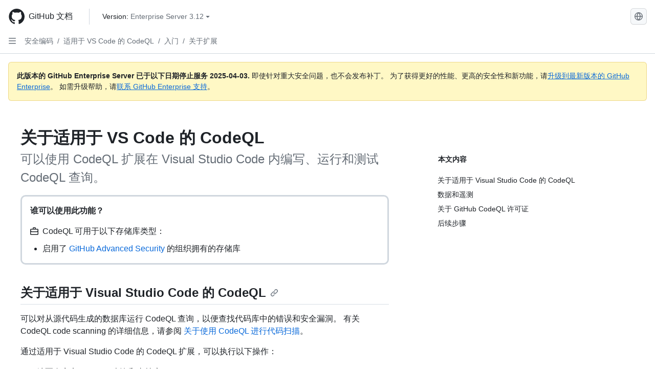

--- FILE ---
content_type: text/html; charset=utf-8
request_url: https://docs.github.com/zh/enterprise-server@3.12/code-security/codeql-for-vs-code/getting-started-with-codeql-for-vs-code/about-codeql-for-vs-code
body_size: 31807
content:
<!DOCTYPE html><html data-color-mode="auto" data-light-theme="light" data-dark-theme="dark" lang="zh"><head><meta charset="utf-8" data-next-head=""><meta name="viewport" content="width=device-width, initial-scale=1" data-next-head=""><link rel="icon" type="image/png" href="https://github.github.com/docs-ghes-3.12/assets/cb-345/images/site/favicon.png" data-next-head=""><meta name="google-site-verification" content="c1kuD-K2HIVF635lypcsWPoD4kilo5-jA_wBFyT4uMY" data-next-head=""><title data-next-head="">关于适用于 VS Code 的 CodeQL - GitHub Enterprise Server 3.12 Docs</title><meta name="description" content="可以使用 CodeQL 扩展在 Visual Studio Code 内编写、运行和测试 CodeQL 查询。" data-next-head=""><link rel="alternate" hreflang="en" href="https://docs.github.com/en/enterprise-server@3.12/code-security/codeql-for-vs-code/getting-started-with-codeql-for-vs-code/about-codeql-for-vs-code" data-next-head=""><link rel="alternate" hreflang="es" href="https://docs.github.com/es/enterprise-server@3.12/code-security/codeql-for-vs-code/getting-started-with-codeql-for-vs-code/about-codeql-for-vs-code" data-next-head=""><link rel="alternate" hreflang="ja" href="https://docs.github.com/ja/enterprise-server@3.12/code-security/codeql-for-vs-code/getting-started-with-codeql-for-vs-code/about-codeql-for-vs-code" data-next-head=""><link rel="alternate" hreflang="pt" href="https://docs.github.com/pt/enterprise-server@3.12/code-security/codeql-for-vs-code/getting-started-with-codeql-for-vs-code/about-codeql-for-vs-code" data-next-head=""><link rel="alternate" hreflang="ru" href="https://docs.github.com/ru/enterprise-server@3.12/code-security/codeql-for-vs-code/getting-started-with-codeql-for-vs-code/about-codeql-for-vs-code" data-next-head=""><link rel="alternate" hreflang="fr" href="https://docs.github.com/fr/enterprise-server@3.12/code-security/codeql-for-vs-code/getting-started-with-codeql-for-vs-code/about-codeql-for-vs-code" data-next-head=""><link rel="alternate" hreflang="ko" href="https://docs.github.com/ko/enterprise-server@3.12/code-security/codeql-for-vs-code/getting-started-with-codeql-for-vs-code/about-codeql-for-vs-code" data-next-head=""><link rel="alternate" hreflang="de" href="https://docs.github.com/de/enterprise-server@3.12/code-security/codeql-for-vs-code/getting-started-with-codeql-for-vs-code/about-codeql-for-vs-code" data-next-head=""><meta name="keywords" content="Code Security,Code scanning,CodeQL" data-next-head=""><meta name="path-language" content="zh" data-next-head=""><meta name="path-version" content="enterprise-server@3.12" data-next-head=""><meta name="path-product" content="code-security" data-next-head=""><meta name="path-article" content="code-security/codeql-for-vs-code/getting-started-with-codeql-for-vs-code/about-codeql-for-vs-code" data-next-head=""><meta name="page-type" content="reference" data-next-head=""><meta name="page-document-type" content="article" data-next-head=""><meta name="status" content="200" data-next-head=""><meta property="og:site_name" content="GitHub Docs" data-next-head=""><meta property="og:title" content="关于适用于 VS Code 的 CodeQL - GitHub Enterprise Server 3.12 Docs" data-next-head=""><meta property="og:type" content="article" data-next-head=""><meta property="og:url" content="http://localhost/zh/enterprise-server@3.12/code-security/codeql-for-vs-code/getting-started-with-codeql-for-vs-code/about-codeql-for-vs-code" data-next-head=""><meta property="og:image" content="https://github.github.com/docs-ghes-3.12/assets/cb-345/images/social-cards/code-security.png" data-next-head=""><meta name="twitter:card" content="summary" data-next-head=""><meta property="twitter:domain" content="localhost" data-next-head=""><meta property="twitter:url" content="http://localhost/zh/enterprise-server@3.12/code-security/codeql-for-vs-code/getting-started-with-codeql-for-vs-code/about-codeql-for-vs-code" data-next-head=""><meta name="twitter:title" content="关于适用于 VS Code 的 CodeQL - GitHub Enterprise Server 3.12 Docs" data-next-head=""><meta name="twitter:description" content="可以使用 CodeQL 扩展在 Visual Studio Code 内编写、运行和测试 CodeQL 查询。" data-next-head=""><meta name="twitter:image" content="/assets/cb-345/images/social-cards/code-security.png" data-next-head=""><link rel="preload" href="https://github.github.com/docs-ghes-3.12/_next/static/css/e4f8a7a6f69d3ceb.css" as="style"><link rel="stylesheet" href="https://github.github.com/docs-ghes-3.12/_next/static/css/e4f8a7a6f69d3ceb.css" data-n-g=""><link rel="preload" href="https://github.github.com/docs-ghes-3.12/_next/static/css/e4d6ad9c0fe1b4c9.css" as="style"><link rel="stylesheet" href="https://github.github.com/docs-ghes-3.12/_next/static/css/e4d6ad9c0fe1b4c9.css" data-n-p=""><noscript data-n-css=""></noscript><script defer="" nomodule="" src="https://github.github.com/docs-ghes-3.12/_next/static/chunks/polyfills-42372ed130431b0a.js"></script><script src="https://github.github.com/docs-ghes-3.12/_next/static/chunks/webpack-ab4113274a4320cd.js" defer=""></script><script src="https://github.github.com/docs-ghes-3.12/_next/static/chunks/framework-f0f34dd321686665.js" defer=""></script><script src="https://github.github.com/docs-ghes-3.12/_next/static/chunks/main-9d97ba05009ecb62.js" defer=""></script><script src="https://github.github.com/docs-ghes-3.12/_next/static/chunks/pages/_app-592cc5a16071f04e.js" defer=""></script><script src="https://github.github.com/docs-ghes-3.12/_next/static/chunks/2911edaa-48f4fcf2afb436e9.js" defer=""></script><script src="https://github.github.com/docs-ghes-3.12/_next/static/chunks/3576-c43ad339bd2e423d.js" defer=""></script><script src="https://github.github.com/docs-ghes-3.12/_next/static/chunks/4755-e0fc68ab2ec605cc.js" defer=""></script><script src="https://github.github.com/docs-ghes-3.12/_next/static/chunks/2857-eb0ce2ad0c296fee.js" defer=""></script><script src="https://github.github.com/docs-ghes-3.12/_next/static/chunks/3977-ac4101a5fa3974b9.js" defer=""></script><script src="https://github.github.com/docs-ghes-3.12/_next/static/chunks/8369-6165d8b810a50346.js" defer=""></script><script src="https://github.github.com/docs-ghes-3.12/_next/static/chunks/8540-52db8075e34d1200.js" defer=""></script><script src="https://github.github.com/docs-ghes-3.12/_next/static/chunks/1689-a58e2f62c7501633.js" defer=""></script><script src="https://github.github.com/docs-ghes-3.12/_next/static/chunks/pages/%5BversionId%5D/%5BproductId%5D/%5B...restPage%5D-1cef451f554c8c08.js" defer=""></script><script src="https://github.github.com/docs-ghes-3.12/_next/static/vo6-hFJuzbnRqUti8GgaZ/_buildManifest.js" defer=""></script><script src="https://github.github.com/docs-ghes-3.12/_next/static/vo6-hFJuzbnRqUti8GgaZ/_ssgManifest.js" defer=""></script><style data-styled="" data-styled-version="5.3.11">.gUkoLg{-webkit-box-pack:center;-webkit-justify-content:center;-ms-flex-pack:center;justify-content:center;}/*!sc*/
.hzSPyu{display:-webkit-box;display:-webkit-flex;display:-ms-flexbox;display:flex;pointer-events:none;}/*!sc*/
.bvBlwX{list-style:none;}/*!sc*/
.fFwzwX{display:-webkit-box;display:-webkit-flex;display:-ms-flexbox;display:flex;-webkit-flex-direction:column;-ms-flex-direction:column;flex-direction:column;-webkit-box-flex:1;-webkit-flex-grow:1;-ms-flex-positive:1;flex-grow:1;min-width:0;}/*!sc*/
.cAMcRf{display:-webkit-box;display:-webkit-flex;display:-ms-flexbox;display:flex;-webkit-box-flex:1;-webkit-flex-grow:1;-ms-flex-positive:1;flex-grow:1;}/*!sc*/
.hczSex{-webkit-box-flex:1;-webkit-flex-grow:1;-ms-flex-positive:1;flex-grow:1;font-weight:400;word-break:break-word;}/*!sc*/
.dtMwwS{height:20px;-webkit-flex-shrink:0;-ms-flex-negative:0;flex-shrink:0;color:var(--fgColor-muted,var(--color-fg-muted,#656d76));margin-left:8px;font-weight:initial;}/*!sc*/
[data-variant="danger"]:hover .Box-sc-g0xbh4-0,[data-variant="danger"]:active .dtMwwS{color:var(--fgColor-default,var(--color-fg-default,#1F2328));}/*!sc*/
.fyTuJZ{padding:0;margin:0;display:none;}/*!sc*/
.fyTuJZ *{font-size:14px;}/*!sc*/
.eugMGS{padding:0;margin:0;display:block;}/*!sc*/
.eugMGS *{font-size:14px;}/*!sc*/
.hkYzPb{-webkit-box-flex:1;-webkit-flex-grow:1;-ms-flex-positive:1;flex-grow:1;font-weight:600;word-break:break-word;}/*!sc*/
.fbKxZz{grid-area:topper;}/*!sc*/
.hpNpKN{grid-area:intro;}/*!sc*/
.jXCMSl{border-radius:10px;border-style:solid;border-color:var(--borderColor-default,var(--color-border-default,#d0d7de));padding:16px;}/*!sc*/
.jobIpy{-webkit-align-self:flex-start;-ms-flex-item-align:start;align-self:flex-start;grid-area:sidebar;}/*!sc*/
.lpuSW{grid-area:content;}/*!sc*/
data-styled.g3[id="Box-sc-g0xbh4-0"]{content:"gUkoLg,hzSPyu,bvBlwX,fFwzwX,cAMcRf,hczSex,dtMwwS,fyTuJZ,eugMGS,hkYzPb,fbKxZz,hpNpKN,jXCMSl,jobIpy,lpuSW,"}/*!sc*/
.kuuMgK{border-radius:6px;border:1px solid;border-color:transparent;font-family:inherit;font-weight:500;font-size:14px;cursor:pointer;-webkit-appearance:none;-moz-appearance:none;appearance:none;-webkit-user-select:none;-moz-user-select:none;-ms-user-select:none;user-select:none;-webkit-text-decoration:none;text-decoration:none;text-align:center;display:-webkit-box;display:-webkit-flex;display:-ms-flexbox;display:flex;-webkit-align-items:center;-webkit-box-align:center;-ms-flex-align:center;align-items:center;-webkit-box-pack:justify;-webkit-justify-content:space-between;-ms-flex-pack:justify;justify-content:space-between;height:32px;padding:0 12px;gap:8px;min-width:-webkit-max-content;min-width:-moz-max-content;min-width:max-content;-webkit-transition:80ms cubic-bezier(0.65,0,0.35,1);transition:80ms cubic-bezier(0.65,0,0.35,1);-webkit-transition-property:color,fill,background-color,border-color;transition-property:color,fill,background-color,border-color;color:var(--button-default-fgColor-rest,var(--color-btn-text,#24292f));background-color:transparent;box-shadow:none;}/*!sc*/
.kuuMgK:focus:not(:disabled){box-shadow:none;outline:2px solid var(--fgColor-accent,var(--color-accent-fg,#0969da));outline-offset:-2px;}/*!sc*/
.kuuMgK:focus:not(:disabled):not(:focus-visible){outline:solid 1px transparent;}/*!sc*/
.kuuMgK:focus-visible:not(:disabled){box-shadow:none;outline:2px solid var(--fgColor-accent,var(--color-accent-fg,#0969da));outline-offset:-2px;}/*!sc*/
.kuuMgK[href]{display:-webkit-inline-box;display:-webkit-inline-flex;display:-ms-inline-flexbox;display:inline-flex;}/*!sc*/
.kuuMgK[href]:hover{-webkit-text-decoration:none;text-decoration:none;}/*!sc*/
.kuuMgK:hover{-webkit-transition-duration:80ms;transition-duration:80ms;}/*!sc*/
.kuuMgK:active{-webkit-transition:none;transition:none;}/*!sc*/
.kuuMgK[data-inactive]{cursor:auto;}/*!sc*/
.kuuMgK:disabled{cursor:not-allowed;box-shadow:none;color:var(--fgColor-disabled,var(--color-primer-fg-disabled,#8c959f));}/*!sc*/
.kuuMgK:disabled [data-component=ButtonCounter],.kuuMgK:disabled [data-component="leadingVisual"],.kuuMgK:disabled [data-component="trailingAction"]{color:inherit;}/*!sc*/
@media (forced-colors:active){.kuuMgK:focus{outline:solid 1px transparent;}}/*!sc*/
.kuuMgK [data-component=ButtonCounter]{font-size:12px;}/*!sc*/
.kuuMgK[data-component=IconButton]{display:inline-grid;padding:unset;place-content:center;width:32px;min-width:unset;}/*!sc*/
.kuuMgK[data-size="small"]{padding:0 8px;height:28px;gap:4px;font-size:12px;}/*!sc*/
.kuuMgK[data-size="small"] [data-component="text"]{line-height:calc(20 / 12);}/*!sc*/
.kuuMgK[data-size="small"] [data-component=ButtonCounter]{font-size:12px;}/*!sc*/
.kuuMgK[data-size="small"] [data-component="buttonContent"] > :not(:last-child){margin-right:4px;}/*!sc*/
.kuuMgK[data-size="small"][data-component=IconButton]{width:28px;padding:unset;}/*!sc*/
.kuuMgK[data-size="large"]{padding:0 16px;height:40px;gap:8px;}/*!sc*/
.kuuMgK[data-size="large"] [data-component="buttonContent"] > :not(:last-child){margin-right:8px;}/*!sc*/
.kuuMgK[data-size="large"][data-component=IconButton]{width:40px;padding:unset;}/*!sc*/
.kuuMgK[data-block="block"]{width:100%;}/*!sc*/
.kuuMgK[data-label-wrap="true"]{min-width:-webkit-fit-content;min-width:-moz-fit-content;min-width:fit-content;height:unset;min-height:var(--control-medium-size,2rem);}/*!sc*/
.kuuMgK[data-label-wrap="true"] [data-component="buttonContent"]{-webkit-flex:1 1 auto;-ms-flex:1 1 auto;flex:1 1 auto;-webkit-align-self:stretch;-ms-flex-item-align:stretch;align-self:stretch;padding-block:calc(var(--control-medium-paddingBlock,0.375rem) - 2px);}/*!sc*/
.kuuMgK[data-label-wrap="true"] [data-component="text"]{white-space:unset;word-break:break-word;}/*!sc*/
.kuuMgK[data-label-wrap="true"][data-size="small"]{height:unset;min-height:var(--control-small-size,1.75rem);}/*!sc*/
.kuuMgK[data-label-wrap="true"][data-size="small"] [data-component="buttonContent"]{padding-block:calc(var(--control-small-paddingBlock,0.25rem) - 2px);}/*!sc*/
.kuuMgK[data-label-wrap="true"][data-size="large"]{height:unset;min-height:var(--control-large-size,2.5rem);padding-inline:var(--control-large-paddingInline-spacious,1rem);}/*!sc*/
.kuuMgK[data-label-wrap="true"][data-size="large"] [data-component="buttonContent"]{padding-block:calc(var(--control-large-paddingBlock,0.625rem) - 2px);}/*!sc*/
.kuuMgK[data-inactive]:not([disabled]){background-color:var(--button-inactive-bgColor,var(--button-inactive-bgColor-rest,var(--color-btn-inactive-bg,#eaeef2)));border-color:var(--button-inactive-bgColor,var(--button-inactive-bgColor-rest,var(--color-btn-inactive-bg,#eaeef2)));color:var(--button-inactive-fgColor,var(--button-inactive-fgColor-rest,var(--color-btn-inactive-text,#57606a)));}/*!sc*/
.kuuMgK[data-inactive]:not([disabled]):focus-visible{box-shadow:none;}/*!sc*/
.kuuMgK [data-component="leadingVisual"]{grid-area:leadingVisual;color:var(--fgColor-muted,var(--color-fg-muted,#656d76));}/*!sc*/
.kuuMgK [data-component="text"]{grid-area:text;line-height:calc(20/14);white-space:nowrap;}/*!sc*/
.kuuMgK [data-component="trailingVisual"]{grid-area:trailingVisual;}/*!sc*/
.kuuMgK [data-component="trailingAction"]{margin-right:-4px;color:var(--fgColor-muted,var(--color-fg-muted,#656d76));}/*!sc*/
.kuuMgK [data-component="buttonContent"]{-webkit-flex:1 0 auto;-ms-flex:1 0 auto;flex:1 0 auto;display:grid;grid-template-areas:"leadingVisual text trailingVisual";grid-template-columns:min-content minmax(0,auto) min-content;-webkit-align-items:center;-webkit-box-align:center;-ms-flex-align:center;align-items:center;-webkit-align-content:center;-ms-flex-line-pack:center;align-content:center;}/*!sc*/
.kuuMgK [data-component="buttonContent"] > :not(:last-child){margin-right:8px;}/*!sc*/
.kuuMgK [data-component="loadingSpinner"]{grid-area:text;margin-right:0px !important;place-self:center;}/*!sc*/
.kuuMgK [data-component="loadingSpinner"] + [data-component="text"]{visibility:hidden;}/*!sc*/
.kuuMgK:hover:not([disabled]){background-color:var(--control-transparent-bgColor-hover,var(--color-action-list-item-default-hover-bg,rgba(208,215,222,0.32)));}/*!sc*/
.kuuMgK:active:not([disabled]){background-color:var(--control-transparent-bgColor-active,var(--color-action-list-item-default-active-bg,rgba(208,215,222,0.48)));}/*!sc*/
.kuuMgK[aria-expanded=true]{background-color:var(--control-transparent-bgColor-selected,var(--color-action-list-item-default-selected-bg,rgba(208,215,222,0.24)));}/*!sc*/
.kuuMgK[data-component="IconButton"][data-no-visuals]{color:var(--fgColor-muted,var(--color-fg-muted,#656d76));}/*!sc*/
.kuuMgK[data-no-visuals]{color:var(--fgColor-accent,var(--color-accent-fg,#0969da));}/*!sc*/
.kuuMgK:has([data-component="ButtonCounter"]){color:var(--button-default-fgColor-rest,var(--color-btn-text,#24292f));}/*!sc*/
.kuuMgK:disabled[data-no-visuals]{color:var(--fgColor-disabled,var(--color-primer-fg-disabled,#8c959f));}/*!sc*/
.kuuMgK:disabled[data-no-visuals] [data-component=ButtonCounter]{color:inherit;}/*!sc*/
.kuuMgK{height:auto;text-align:left;}/*!sc*/
.kuuMgK span:first-child{display:inline;}/*!sc*/
.ecUbgs{border-radius:6px;border:1px solid;border-color:var(--button-default-borderColor-rest,var(--button-default-borderColor-rest,var(--color-btn-border,rgba(31,35,40,0.15))));font-family:inherit;font-weight:500;font-size:14px;cursor:pointer;-webkit-appearance:none;-moz-appearance:none;appearance:none;-webkit-user-select:none;-moz-user-select:none;-ms-user-select:none;user-select:none;-webkit-text-decoration:none;text-decoration:none;text-align:center;display:-webkit-box;display:-webkit-flex;display:-ms-flexbox;display:flex;-webkit-align-items:center;-webkit-box-align:center;-ms-flex-align:center;align-items:center;-webkit-box-pack:justify;-webkit-justify-content:space-between;-ms-flex-pack:justify;justify-content:space-between;height:32px;padding:0 12px;gap:8px;min-width:-webkit-max-content;min-width:-moz-max-content;min-width:max-content;-webkit-transition:80ms cubic-bezier(0.65,0,0.35,1);transition:80ms cubic-bezier(0.65,0,0.35,1);-webkit-transition-property:color,fill,background-color,border-color;transition-property:color,fill,background-color,border-color;color:var(--button-default-fgColor-rest,var(--color-btn-text,#24292f));background-color:var(--button-default-bgColor-rest,var(--color-btn-bg,#f6f8fa));box-shadow:var(--button-default-shadow-resting,var(--color-btn-shadow,0 1px 0 rgba(31,35,40,0.04))),var(--button-default-shadow-inset,var(--color-btn-inset-shadow,inset 0 1px 0 rgba(255,255,255,0.25)));}/*!sc*/
.ecUbgs:focus:not(:disabled){box-shadow:none;outline:2px solid var(--fgColor-accent,var(--color-accent-fg,#0969da));outline-offset:-2px;}/*!sc*/
.ecUbgs:focus:not(:disabled):not(:focus-visible){outline:solid 1px transparent;}/*!sc*/
.ecUbgs:focus-visible:not(:disabled){box-shadow:none;outline:2px solid var(--fgColor-accent,var(--color-accent-fg,#0969da));outline-offset:-2px;}/*!sc*/
.ecUbgs[href]{display:-webkit-inline-box;display:-webkit-inline-flex;display:-ms-inline-flexbox;display:inline-flex;}/*!sc*/
.ecUbgs[href]:hover{-webkit-text-decoration:none;text-decoration:none;}/*!sc*/
.ecUbgs:hover{-webkit-transition-duration:80ms;transition-duration:80ms;}/*!sc*/
.ecUbgs:active{-webkit-transition:none;transition:none;}/*!sc*/
.ecUbgs[data-inactive]{cursor:auto;}/*!sc*/
.ecUbgs:disabled{cursor:not-allowed;box-shadow:none;color:var(--fgColor-disabled,var(--color-primer-fg-disabled,#8c959f));border-color:var(--button-default-borderColor-disabled,var(--button-default-borderColor-rest,var(--color-btn-border,rgba(31,35,40,0.15))));background-color:var(--button-default-bgColor-disabled,var(--control-bgColor-disabled,var(--color-input-disabled-bg,rgba(175,184,193,0.2))));}/*!sc*/
.ecUbgs:disabled [data-component=ButtonCounter]{color:inherit;}/*!sc*/
@media (forced-colors:active){.ecUbgs:focus{outline:solid 1px transparent;}}/*!sc*/
.ecUbgs [data-component=ButtonCounter]{font-size:12px;background-color:var(--buttonCounter-default-bgColor-rest,var(--color-btn-counter-bg,rgba(31,35,40,0.08)));}/*!sc*/
.ecUbgs[data-component=IconButton]{display:inline-grid;padding:unset;place-content:center;width:32px;min-width:unset;}/*!sc*/
.ecUbgs[data-size="small"]{padding:0 8px;height:28px;gap:4px;font-size:12px;}/*!sc*/
.ecUbgs[data-size="small"] [data-component="text"]{line-height:calc(20 / 12);}/*!sc*/
.ecUbgs[data-size="small"] [data-component=ButtonCounter]{font-size:12px;}/*!sc*/
.ecUbgs[data-size="small"] [data-component="buttonContent"] > :not(:last-child){margin-right:4px;}/*!sc*/
.ecUbgs[data-size="small"][data-component=IconButton]{width:28px;padding:unset;}/*!sc*/
.ecUbgs[data-size="large"]{padding:0 16px;height:40px;gap:8px;}/*!sc*/
.ecUbgs[data-size="large"] [data-component="buttonContent"] > :not(:last-child){margin-right:8px;}/*!sc*/
.ecUbgs[data-size="large"][data-component=IconButton]{width:40px;padding:unset;}/*!sc*/
.ecUbgs[data-block="block"]{width:100%;}/*!sc*/
.ecUbgs[data-label-wrap="true"]{min-width:-webkit-fit-content;min-width:-moz-fit-content;min-width:fit-content;height:unset;min-height:var(--control-medium-size,2rem);}/*!sc*/
.ecUbgs[data-label-wrap="true"] [data-component="buttonContent"]{-webkit-flex:1 1 auto;-ms-flex:1 1 auto;flex:1 1 auto;-webkit-align-self:stretch;-ms-flex-item-align:stretch;align-self:stretch;padding-block:calc(var(--control-medium-paddingBlock,0.375rem) - 2px);}/*!sc*/
.ecUbgs[data-label-wrap="true"] [data-component="text"]{white-space:unset;word-break:break-word;}/*!sc*/
.ecUbgs[data-label-wrap="true"][data-size="small"]{height:unset;min-height:var(--control-small-size,1.75rem);}/*!sc*/
.ecUbgs[data-label-wrap="true"][data-size="small"] [data-component="buttonContent"]{padding-block:calc(var(--control-small-paddingBlock,0.25rem) - 2px);}/*!sc*/
.ecUbgs[data-label-wrap="true"][data-size="large"]{height:unset;min-height:var(--control-large-size,2.5rem);padding-inline:var(--control-large-paddingInline-spacious,1rem);}/*!sc*/
.ecUbgs[data-label-wrap="true"][data-size="large"] [data-component="buttonContent"]{padding-block:calc(var(--control-large-paddingBlock,0.625rem) - 2px);}/*!sc*/
.ecUbgs[data-inactive]:not([disabled]){background-color:var(--button-inactive-bgColor,var(--button-inactive-bgColor-rest,var(--color-btn-inactive-bg,#eaeef2)));border-color:var(--button-inactive-bgColor,var(--button-inactive-bgColor-rest,var(--color-btn-inactive-bg,#eaeef2)));color:var(--button-inactive-fgColor,var(--button-inactive-fgColor-rest,var(--color-btn-inactive-text,#57606a)));}/*!sc*/
.ecUbgs[data-inactive]:not([disabled]):focus-visible{box-shadow:none;}/*!sc*/
.ecUbgs [data-component="leadingVisual"]{grid-area:leadingVisual;}/*!sc*/
.ecUbgs [data-component="text"]{grid-area:text;line-height:calc(20/14);white-space:nowrap;}/*!sc*/
.ecUbgs [data-component="trailingVisual"]{grid-area:trailingVisual;}/*!sc*/
.ecUbgs [data-component="trailingAction"]{margin-right:-4px;}/*!sc*/
.ecUbgs [data-component="buttonContent"]{-webkit-flex:1 0 auto;-ms-flex:1 0 auto;flex:1 0 auto;display:grid;grid-template-areas:"leadingVisual text trailingVisual";grid-template-columns:min-content minmax(0,auto) min-content;-webkit-align-items:center;-webkit-box-align:center;-ms-flex-align:center;align-items:center;-webkit-align-content:center;-ms-flex-line-pack:center;align-content:center;}/*!sc*/
.ecUbgs [data-component="buttonContent"] > :not(:last-child){margin-right:8px;}/*!sc*/
.ecUbgs [data-component="loadingSpinner"]{grid-area:text;margin-right:0px !important;place-self:center;}/*!sc*/
.ecUbgs [data-component="loadingSpinner"] + [data-component="text"]{visibility:hidden;}/*!sc*/
.ecUbgs:hover:not([disabled]):not([data-inactive]){background-color:var(--button-default-bgColor-hover,var(--color-btn-hover-bg,#f3f4f6));border-color:var(--button-default-borderColor-hover,var(--button-default-borderColor-hover,var(--color-btn-hover-border,rgba(31,35,40,0.15))));}/*!sc*/
.ecUbgs:active:not([disabled]):not([data-inactive]){background-color:var(--button-default-bgColor-active,var(--color-btn-active-bg,hsla(220,14%,93%,1)));border-color:var(--button-default-borderColor-active,var(--button-default-borderColor-active,var(--color-btn-active-border,rgba(31,35,40,0.15))));}/*!sc*/
.ecUbgs[aria-expanded=true]{background-color:var(--button-default-bgColor-active,var(--color-btn-active-bg,hsla(220,14%,93%,1)));border-color:var(--button-default-borderColor-active,var(--button-default-borderColor-active,var(--color-btn-active-border,rgba(31,35,40,0.15))));}/*!sc*/
.ecUbgs [data-component="leadingVisual"],.ecUbgs [data-component="trailingVisual"],.ecUbgs [data-component="trailingAction"]{color:var(--button-color,var(--fgColor-muted,var(--color-fg-muted,#656d76)));}/*!sc*/
.ecUbgs[data-component="IconButton"][data-no-visuals]{color:var(--fgColor-muted,var(--color-fg-muted,#656d76));}/*!sc*/
.ecUbgs[data-no-visuals]{border-top-left-radius:unset;border-bottom-left-radius:unset;}/*!sc*/
.cCCFnA{border-radius:6px;border:1px solid;border-color:var(--button-default-borderColor-rest,var(--button-default-borderColor-rest,var(--color-btn-border,rgba(31,35,40,0.15))));font-family:inherit;font-weight:500;font-size:14px;cursor:pointer;-webkit-appearance:none;-moz-appearance:none;appearance:none;-webkit-user-select:none;-moz-user-select:none;-ms-user-select:none;user-select:none;-webkit-text-decoration:none;text-decoration:none;text-align:center;display:-webkit-box;display:-webkit-flex;display:-ms-flexbox;display:flex;-webkit-align-items:center;-webkit-box-align:center;-ms-flex-align:center;align-items:center;-webkit-box-pack:justify;-webkit-justify-content:space-between;-ms-flex-pack:justify;justify-content:space-between;height:32px;padding:0 12px;gap:8px;min-width:-webkit-max-content;min-width:-moz-max-content;min-width:max-content;-webkit-transition:80ms cubic-bezier(0.65,0,0.35,1);transition:80ms cubic-bezier(0.65,0,0.35,1);-webkit-transition-property:color,fill,background-color,border-color;transition-property:color,fill,background-color,border-color;color:var(--button-default-fgColor-rest,var(--color-btn-text,#24292f));background-color:var(--button-default-bgColor-rest,var(--color-btn-bg,#f6f8fa));box-shadow:var(--button-default-shadow-resting,var(--color-btn-shadow,0 1px 0 rgba(31,35,40,0.04))),var(--button-default-shadow-inset,var(--color-btn-inset-shadow,inset 0 1px 0 rgba(255,255,255,0.25)));}/*!sc*/
.cCCFnA:focus:not(:disabled){box-shadow:none;outline:2px solid var(--fgColor-accent,var(--color-accent-fg,#0969da));outline-offset:-2px;}/*!sc*/
.cCCFnA:focus:not(:disabled):not(:focus-visible){outline:solid 1px transparent;}/*!sc*/
.cCCFnA:focus-visible:not(:disabled){box-shadow:none;outline:2px solid var(--fgColor-accent,var(--color-accent-fg,#0969da));outline-offset:-2px;}/*!sc*/
.cCCFnA[href]{display:-webkit-inline-box;display:-webkit-inline-flex;display:-ms-inline-flexbox;display:inline-flex;}/*!sc*/
.cCCFnA[href]:hover{-webkit-text-decoration:none;text-decoration:none;}/*!sc*/
.cCCFnA:hover{-webkit-transition-duration:80ms;transition-duration:80ms;}/*!sc*/
.cCCFnA:active{-webkit-transition:none;transition:none;}/*!sc*/
.cCCFnA[data-inactive]{cursor:auto;}/*!sc*/
.cCCFnA:disabled{cursor:not-allowed;box-shadow:none;color:var(--fgColor-disabled,var(--color-primer-fg-disabled,#8c959f));border-color:var(--button-default-borderColor-disabled,var(--button-default-borderColor-rest,var(--color-btn-border,rgba(31,35,40,0.15))));background-color:var(--button-default-bgColor-disabled,var(--control-bgColor-disabled,var(--color-input-disabled-bg,rgba(175,184,193,0.2))));}/*!sc*/
.cCCFnA:disabled [data-component=ButtonCounter]{color:inherit;}/*!sc*/
@media (forced-colors:active){.cCCFnA:focus{outline:solid 1px transparent;}}/*!sc*/
.cCCFnA [data-component=ButtonCounter]{font-size:12px;background-color:var(--buttonCounter-default-bgColor-rest,var(--color-btn-counter-bg,rgba(31,35,40,0.08)));}/*!sc*/
.cCCFnA[data-component=IconButton]{display:inline-grid;padding:unset;place-content:center;width:32px;min-width:unset;}/*!sc*/
.cCCFnA[data-size="small"]{padding:0 8px;height:28px;gap:4px;font-size:12px;}/*!sc*/
.cCCFnA[data-size="small"] [data-component="text"]{line-height:calc(20 / 12);}/*!sc*/
.cCCFnA[data-size="small"] [data-component=ButtonCounter]{font-size:12px;}/*!sc*/
.cCCFnA[data-size="small"] [data-component="buttonContent"] > :not(:last-child){margin-right:4px;}/*!sc*/
.cCCFnA[data-size="small"][data-component=IconButton]{width:28px;padding:unset;}/*!sc*/
.cCCFnA[data-size="large"]{padding:0 16px;height:40px;gap:8px;}/*!sc*/
.cCCFnA[data-size="large"] [data-component="buttonContent"] > :not(:last-child){margin-right:8px;}/*!sc*/
.cCCFnA[data-size="large"][data-component=IconButton]{width:40px;padding:unset;}/*!sc*/
.cCCFnA[data-block="block"]{width:100%;}/*!sc*/
.cCCFnA[data-label-wrap="true"]{min-width:-webkit-fit-content;min-width:-moz-fit-content;min-width:fit-content;height:unset;min-height:var(--control-medium-size,2rem);}/*!sc*/
.cCCFnA[data-label-wrap="true"] [data-component="buttonContent"]{-webkit-flex:1 1 auto;-ms-flex:1 1 auto;flex:1 1 auto;-webkit-align-self:stretch;-ms-flex-item-align:stretch;align-self:stretch;padding-block:calc(var(--control-medium-paddingBlock,0.375rem) - 2px);}/*!sc*/
.cCCFnA[data-label-wrap="true"] [data-component="text"]{white-space:unset;word-break:break-word;}/*!sc*/
.cCCFnA[data-label-wrap="true"][data-size="small"]{height:unset;min-height:var(--control-small-size,1.75rem);}/*!sc*/
.cCCFnA[data-label-wrap="true"][data-size="small"] [data-component="buttonContent"]{padding-block:calc(var(--control-small-paddingBlock,0.25rem) - 2px);}/*!sc*/
.cCCFnA[data-label-wrap="true"][data-size="large"]{height:unset;min-height:var(--control-large-size,2.5rem);padding-inline:var(--control-large-paddingInline-spacious,1rem);}/*!sc*/
.cCCFnA[data-label-wrap="true"][data-size="large"] [data-component="buttonContent"]{padding-block:calc(var(--control-large-paddingBlock,0.625rem) - 2px);}/*!sc*/
.cCCFnA[data-inactive]:not([disabled]){background-color:var(--button-inactive-bgColor,var(--button-inactive-bgColor-rest,var(--color-btn-inactive-bg,#eaeef2)));border-color:var(--button-inactive-bgColor,var(--button-inactive-bgColor-rest,var(--color-btn-inactive-bg,#eaeef2)));color:var(--button-inactive-fgColor,var(--button-inactive-fgColor-rest,var(--color-btn-inactive-text,#57606a)));}/*!sc*/
.cCCFnA[data-inactive]:not([disabled]):focus-visible{box-shadow:none;}/*!sc*/
.cCCFnA [data-component="leadingVisual"]{grid-area:leadingVisual;}/*!sc*/
.cCCFnA [data-component="text"]{grid-area:text;line-height:calc(20/14);white-space:nowrap;}/*!sc*/
.cCCFnA [data-component="trailingVisual"]{grid-area:trailingVisual;}/*!sc*/
.cCCFnA [data-component="trailingAction"]{margin-right:-4px;}/*!sc*/
.cCCFnA [data-component="buttonContent"]{-webkit-flex:1 0 auto;-ms-flex:1 0 auto;flex:1 0 auto;display:grid;grid-template-areas:"leadingVisual text trailingVisual";grid-template-columns:min-content minmax(0,auto) min-content;-webkit-align-items:center;-webkit-box-align:center;-ms-flex-align:center;align-items:center;-webkit-align-content:center;-ms-flex-line-pack:center;align-content:center;}/*!sc*/
.cCCFnA [data-component="buttonContent"] > :not(:last-child){margin-right:8px;}/*!sc*/
.cCCFnA [data-component="loadingSpinner"]{grid-area:text;margin-right:0px !important;place-self:center;}/*!sc*/
.cCCFnA [data-component="loadingSpinner"] + [data-component="text"]{visibility:hidden;}/*!sc*/
.cCCFnA:hover:not([disabled]):not([data-inactive]){background-color:var(--button-default-bgColor-hover,var(--color-btn-hover-bg,#f3f4f6));border-color:var(--button-default-borderColor-hover,var(--button-default-borderColor-hover,var(--color-btn-hover-border,rgba(31,35,40,0.15))));}/*!sc*/
.cCCFnA:active:not([disabled]):not([data-inactive]){background-color:var(--button-default-bgColor-active,var(--color-btn-active-bg,hsla(220,14%,93%,1)));border-color:var(--button-default-borderColor-active,var(--button-default-borderColor-active,var(--color-btn-active-border,rgba(31,35,40,0.15))));}/*!sc*/
.cCCFnA[aria-expanded=true]{background-color:var(--button-default-bgColor-active,var(--color-btn-active-bg,hsla(220,14%,93%,1)));border-color:var(--button-default-borderColor-active,var(--button-default-borderColor-active,var(--color-btn-active-border,rgba(31,35,40,0.15))));}/*!sc*/
.cCCFnA [data-component="leadingVisual"],.cCCFnA [data-component="trailingVisual"],.cCCFnA [data-component="trailingAction"]{color:var(--button-color,var(--fgColor-muted,var(--color-fg-muted,#656d76)));}/*!sc*/
.cCCFnA[data-component="IconButton"][data-no-visuals]{color:var(--fgColor-muted,var(--color-fg-muted,#656d76));}/*!sc*/
.brZzrR{border-radius:6px;border:1px solid;border-color:var(--button-default-borderColor-rest,var(--button-default-borderColor-rest,var(--color-btn-border,rgba(31,35,40,0.15))));font-family:inherit;font-weight:500;font-size:14px;cursor:pointer;-webkit-appearance:none;-moz-appearance:none;appearance:none;-webkit-user-select:none;-moz-user-select:none;-ms-user-select:none;user-select:none;-webkit-text-decoration:none;text-decoration:none;text-align:center;display:-webkit-box;display:-webkit-flex;display:-ms-flexbox;display:flex;-webkit-align-items:center;-webkit-box-align:center;-ms-flex-align:center;align-items:center;-webkit-box-pack:justify;-webkit-justify-content:space-between;-ms-flex-pack:justify;justify-content:space-between;height:32px;padding:0 12px;gap:8px;min-width:-webkit-max-content;min-width:-moz-max-content;min-width:max-content;-webkit-transition:80ms cubic-bezier(0.65,0,0.35,1);transition:80ms cubic-bezier(0.65,0,0.35,1);-webkit-transition-property:color,fill,background-color,border-color;transition-property:color,fill,background-color,border-color;color:var(--button-default-fgColor-rest,var(--color-btn-text,#24292f));background-color:var(--button-default-bgColor-rest,var(--color-btn-bg,#f6f8fa));box-shadow:var(--button-default-shadow-resting,var(--color-btn-shadow,0 1px 0 rgba(31,35,40,0.04))),var(--button-default-shadow-inset,var(--color-btn-inset-shadow,inset 0 1px 0 rgba(255,255,255,0.25)));}/*!sc*/
.brZzrR:focus:not(:disabled){box-shadow:none;outline:2px solid var(--fgColor-accent,var(--color-accent-fg,#0969da));outline-offset:-2px;}/*!sc*/
.brZzrR:focus:not(:disabled):not(:focus-visible){outline:solid 1px transparent;}/*!sc*/
.brZzrR:focus-visible:not(:disabled){box-shadow:none;outline:2px solid var(--fgColor-accent,var(--color-accent-fg,#0969da));outline-offset:-2px;}/*!sc*/
.brZzrR[href]{display:-webkit-inline-box;display:-webkit-inline-flex;display:-ms-inline-flexbox;display:inline-flex;}/*!sc*/
.brZzrR[href]:hover{-webkit-text-decoration:none;text-decoration:none;}/*!sc*/
.brZzrR:hover{-webkit-transition-duration:80ms;transition-duration:80ms;}/*!sc*/
.brZzrR:active{-webkit-transition:none;transition:none;}/*!sc*/
.brZzrR[data-inactive]{cursor:auto;}/*!sc*/
.brZzrR:disabled{cursor:not-allowed;box-shadow:none;color:var(--fgColor-disabled,var(--color-primer-fg-disabled,#8c959f));border-color:var(--button-default-borderColor-disabled,var(--button-default-borderColor-rest,var(--color-btn-border,rgba(31,35,40,0.15))));background-color:var(--button-default-bgColor-disabled,var(--control-bgColor-disabled,var(--color-input-disabled-bg,rgba(175,184,193,0.2))));}/*!sc*/
.brZzrR:disabled [data-component=ButtonCounter]{color:inherit;}/*!sc*/
@media (forced-colors:active){.brZzrR:focus{outline:solid 1px transparent;}}/*!sc*/
.brZzrR [data-component=ButtonCounter]{font-size:12px;background-color:var(--buttonCounter-default-bgColor-rest,var(--color-btn-counter-bg,rgba(31,35,40,0.08)));}/*!sc*/
.brZzrR[data-component=IconButton]{display:inline-grid;padding:unset;place-content:center;width:32px;min-width:unset;}/*!sc*/
.brZzrR[data-size="small"]{padding:0 8px;height:28px;gap:4px;font-size:12px;}/*!sc*/
.brZzrR[data-size="small"] [data-component="text"]{line-height:calc(20 / 12);}/*!sc*/
.brZzrR[data-size="small"] [data-component=ButtonCounter]{font-size:12px;}/*!sc*/
.brZzrR[data-size="small"] [data-component="buttonContent"] > :not(:last-child){margin-right:4px;}/*!sc*/
.brZzrR[data-size="small"][data-component=IconButton]{width:28px;padding:unset;}/*!sc*/
.brZzrR[data-size="large"]{padding:0 16px;height:40px;gap:8px;}/*!sc*/
.brZzrR[data-size="large"] [data-component="buttonContent"] > :not(:last-child){margin-right:8px;}/*!sc*/
.brZzrR[data-size="large"][data-component=IconButton]{width:40px;padding:unset;}/*!sc*/
.brZzrR[data-block="block"]{width:100%;}/*!sc*/
.brZzrR[data-label-wrap="true"]{min-width:-webkit-fit-content;min-width:-moz-fit-content;min-width:fit-content;height:unset;min-height:var(--control-medium-size,2rem);}/*!sc*/
.brZzrR[data-label-wrap="true"] [data-component="buttonContent"]{-webkit-flex:1 1 auto;-ms-flex:1 1 auto;flex:1 1 auto;-webkit-align-self:stretch;-ms-flex-item-align:stretch;align-self:stretch;padding-block:calc(var(--control-medium-paddingBlock,0.375rem) - 2px);}/*!sc*/
.brZzrR[data-label-wrap="true"] [data-component="text"]{white-space:unset;word-break:break-word;}/*!sc*/
.brZzrR[data-label-wrap="true"][data-size="small"]{height:unset;min-height:var(--control-small-size,1.75rem);}/*!sc*/
.brZzrR[data-label-wrap="true"][data-size="small"] [data-component="buttonContent"]{padding-block:calc(var(--control-small-paddingBlock,0.25rem) - 2px);}/*!sc*/
.brZzrR[data-label-wrap="true"][data-size="large"]{height:unset;min-height:var(--control-large-size,2.5rem);padding-inline:var(--control-large-paddingInline-spacious,1rem);}/*!sc*/
.brZzrR[data-label-wrap="true"][data-size="large"] [data-component="buttonContent"]{padding-block:calc(var(--control-large-paddingBlock,0.625rem) - 2px);}/*!sc*/
.brZzrR[data-inactive]:not([disabled]){background-color:var(--button-inactive-bgColor,var(--button-inactive-bgColor-rest,var(--color-btn-inactive-bg,#eaeef2)));border-color:var(--button-inactive-bgColor,var(--button-inactive-bgColor-rest,var(--color-btn-inactive-bg,#eaeef2)));color:var(--button-inactive-fgColor,var(--button-inactive-fgColor-rest,var(--color-btn-inactive-text,#57606a)));}/*!sc*/
.brZzrR[data-inactive]:not([disabled]):focus-visible{box-shadow:none;}/*!sc*/
.brZzrR [data-component="leadingVisual"]{grid-area:leadingVisual;}/*!sc*/
.brZzrR [data-component="text"]{grid-area:text;line-height:calc(20/14);white-space:nowrap;}/*!sc*/
.brZzrR [data-component="trailingVisual"]{grid-area:trailingVisual;}/*!sc*/
.brZzrR [data-component="trailingAction"]{margin-right:-4px;}/*!sc*/
.brZzrR [data-component="buttonContent"]{-webkit-flex:1 0 auto;-ms-flex:1 0 auto;flex:1 0 auto;display:grid;grid-template-areas:"leadingVisual text trailingVisual";grid-template-columns:min-content minmax(0,auto) min-content;-webkit-align-items:center;-webkit-box-align:center;-ms-flex-align:center;align-items:center;-webkit-align-content:center;-ms-flex-line-pack:center;align-content:center;}/*!sc*/
.brZzrR [data-component="buttonContent"] > :not(:last-child){margin-right:8px;}/*!sc*/
.brZzrR [data-component="loadingSpinner"]{grid-area:text;margin-right:0px !important;place-self:center;}/*!sc*/
.brZzrR [data-component="loadingSpinner"] + [data-component="text"]{visibility:hidden;}/*!sc*/
.brZzrR:hover:not([disabled]):not([data-inactive]){background-color:var(--button-default-bgColor-hover,var(--color-btn-hover-bg,#f3f4f6));border-color:var(--button-default-borderColor-hover,var(--button-default-borderColor-hover,var(--color-btn-hover-border,rgba(31,35,40,0.15))));}/*!sc*/
.brZzrR:active:not([disabled]):not([data-inactive]){background-color:var(--button-default-bgColor-active,var(--color-btn-active-bg,hsla(220,14%,93%,1)));border-color:var(--button-default-borderColor-active,var(--button-default-borderColor-active,var(--color-btn-active-border,rgba(31,35,40,0.15))));}/*!sc*/
.brZzrR[aria-expanded=true]{background-color:var(--button-default-bgColor-active,var(--color-btn-active-bg,hsla(220,14%,93%,1)));border-color:var(--button-default-borderColor-active,var(--button-default-borderColor-active,var(--color-btn-active-border,rgba(31,35,40,0.15))));}/*!sc*/
.brZzrR [data-component="leadingVisual"],.brZzrR [data-component="trailingVisual"],.brZzrR [data-component="trailingAction"]{color:var(--button-color,var(--fgColor-muted,var(--color-fg-muted,#656d76)));}/*!sc*/
.brZzrR[data-component="IconButton"][data-no-visuals]{color:var(--fgColor-muted,var(--color-fg-muted,#656d76));}/*!sc*/
.brZzrR[data-no-visuals]{display:none;}/*!sc*/
.Rrrnx{border-radius:6px;border:1px solid;border-color:var(--button-default-borderColor-rest,var(--button-default-borderColor-rest,var(--color-btn-border,rgba(31,35,40,0.15))));font-family:inherit;font-weight:500;font-size:14px;cursor:pointer;-webkit-appearance:none;-moz-appearance:none;appearance:none;-webkit-user-select:none;-moz-user-select:none;-ms-user-select:none;user-select:none;-webkit-text-decoration:none;text-decoration:none;text-align:center;display:-webkit-box;display:-webkit-flex;display:-ms-flexbox;display:flex;-webkit-align-items:center;-webkit-box-align:center;-ms-flex-align:center;align-items:center;-webkit-box-pack:justify;-webkit-justify-content:space-between;-ms-flex-pack:justify;justify-content:space-between;height:32px;padding:0 12px;gap:8px;min-width:-webkit-max-content;min-width:-moz-max-content;min-width:max-content;-webkit-transition:80ms cubic-bezier(0.65,0,0.35,1);transition:80ms cubic-bezier(0.65,0,0.35,1);-webkit-transition-property:color,fill,background-color,border-color;transition-property:color,fill,background-color,border-color;color:var(--button-default-fgColor-rest,var(--color-btn-text,#24292f));background-color:var(--button-default-bgColor-rest,var(--color-btn-bg,#f6f8fa));box-shadow:var(--button-default-shadow-resting,var(--color-btn-shadow,0 1px 0 rgba(31,35,40,0.04))),var(--button-default-shadow-inset,var(--color-btn-inset-shadow,inset 0 1px 0 rgba(255,255,255,0.25)));}/*!sc*/
.Rrrnx:focus:not(:disabled){box-shadow:none;outline:2px solid var(--fgColor-accent,var(--color-accent-fg,#0969da));outline-offset:-2px;}/*!sc*/
.Rrrnx:focus:not(:disabled):not(:focus-visible){outline:solid 1px transparent;}/*!sc*/
.Rrrnx:focus-visible:not(:disabled){box-shadow:none;outline:2px solid var(--fgColor-accent,var(--color-accent-fg,#0969da));outline-offset:-2px;}/*!sc*/
.Rrrnx[href]{display:-webkit-inline-box;display:-webkit-inline-flex;display:-ms-inline-flexbox;display:inline-flex;}/*!sc*/
.Rrrnx[href]:hover{-webkit-text-decoration:none;text-decoration:none;}/*!sc*/
.Rrrnx:hover{-webkit-transition-duration:80ms;transition-duration:80ms;}/*!sc*/
.Rrrnx:active{-webkit-transition:none;transition:none;}/*!sc*/
.Rrrnx[data-inactive]{cursor:auto;}/*!sc*/
.Rrrnx:disabled{cursor:not-allowed;box-shadow:none;color:var(--fgColor-disabled,var(--color-primer-fg-disabled,#8c959f));border-color:var(--button-default-borderColor-disabled,var(--button-default-borderColor-rest,var(--color-btn-border,rgba(31,35,40,0.15))));background-color:var(--button-default-bgColor-disabled,var(--control-bgColor-disabled,var(--color-input-disabled-bg,rgba(175,184,193,0.2))));}/*!sc*/
.Rrrnx:disabled [data-component=ButtonCounter]{color:inherit;}/*!sc*/
@media (forced-colors:active){.Rrrnx:focus{outline:solid 1px transparent;}}/*!sc*/
.Rrrnx [data-component=ButtonCounter]{font-size:12px;background-color:var(--buttonCounter-default-bgColor-rest,var(--color-btn-counter-bg,rgba(31,35,40,0.08)));}/*!sc*/
.Rrrnx[data-component=IconButton]{display:inline-grid;padding:unset;place-content:center;width:32px;min-width:unset;}/*!sc*/
.Rrrnx[data-size="small"]{padding:0 8px;height:28px;gap:4px;font-size:12px;}/*!sc*/
.Rrrnx[data-size="small"] [data-component="text"]{line-height:calc(20 / 12);}/*!sc*/
.Rrrnx[data-size="small"] [data-component=ButtonCounter]{font-size:12px;}/*!sc*/
.Rrrnx[data-size="small"] [data-component="buttonContent"] > :not(:last-child){margin-right:4px;}/*!sc*/
.Rrrnx[data-size="small"][data-component=IconButton]{width:28px;padding:unset;}/*!sc*/
.Rrrnx[data-size="large"]{padding:0 16px;height:40px;gap:8px;}/*!sc*/
.Rrrnx[data-size="large"] [data-component="buttonContent"] > :not(:last-child){margin-right:8px;}/*!sc*/
.Rrrnx[data-size="large"][data-component=IconButton]{width:40px;padding:unset;}/*!sc*/
.Rrrnx[data-block="block"]{width:100%;}/*!sc*/
.Rrrnx[data-label-wrap="true"]{min-width:-webkit-fit-content;min-width:-moz-fit-content;min-width:fit-content;height:unset;min-height:var(--control-medium-size,2rem);}/*!sc*/
.Rrrnx[data-label-wrap="true"] [data-component="buttonContent"]{-webkit-flex:1 1 auto;-ms-flex:1 1 auto;flex:1 1 auto;-webkit-align-self:stretch;-ms-flex-item-align:stretch;align-self:stretch;padding-block:calc(var(--control-medium-paddingBlock,0.375rem) - 2px);}/*!sc*/
.Rrrnx[data-label-wrap="true"] [data-component="text"]{white-space:unset;word-break:break-word;}/*!sc*/
.Rrrnx[data-label-wrap="true"][data-size="small"]{height:unset;min-height:var(--control-small-size,1.75rem);}/*!sc*/
.Rrrnx[data-label-wrap="true"][data-size="small"] [data-component="buttonContent"]{padding-block:calc(var(--control-small-paddingBlock,0.25rem) - 2px);}/*!sc*/
.Rrrnx[data-label-wrap="true"][data-size="large"]{height:unset;min-height:var(--control-large-size,2.5rem);padding-inline:var(--control-large-paddingInline-spacious,1rem);}/*!sc*/
.Rrrnx[data-label-wrap="true"][data-size="large"] [data-component="buttonContent"]{padding-block:calc(var(--control-large-paddingBlock,0.625rem) - 2px);}/*!sc*/
.Rrrnx[data-inactive]:not([disabled]){background-color:var(--button-inactive-bgColor,var(--button-inactive-bgColor-rest,var(--color-btn-inactive-bg,#eaeef2)));border-color:var(--button-inactive-bgColor,var(--button-inactive-bgColor-rest,var(--color-btn-inactive-bg,#eaeef2)));color:var(--button-inactive-fgColor,var(--button-inactive-fgColor-rest,var(--color-btn-inactive-text,#57606a)));}/*!sc*/
.Rrrnx[data-inactive]:not([disabled]):focus-visible{box-shadow:none;}/*!sc*/
.Rrrnx [data-component="leadingVisual"]{grid-area:leadingVisual;}/*!sc*/
.Rrrnx [data-component="text"]{grid-area:text;line-height:calc(20/14);white-space:nowrap;}/*!sc*/
.Rrrnx [data-component="trailingVisual"]{grid-area:trailingVisual;}/*!sc*/
.Rrrnx [data-component="trailingAction"]{margin-right:-4px;}/*!sc*/
.Rrrnx [data-component="buttonContent"]{-webkit-flex:1 0 auto;-ms-flex:1 0 auto;flex:1 0 auto;display:grid;grid-template-areas:"leadingVisual text trailingVisual";grid-template-columns:min-content minmax(0,auto) min-content;-webkit-align-items:center;-webkit-box-align:center;-ms-flex-align:center;align-items:center;-webkit-align-content:center;-ms-flex-line-pack:center;align-content:center;}/*!sc*/
.Rrrnx [data-component="buttonContent"] > :not(:last-child){margin-right:8px;}/*!sc*/
.Rrrnx [data-component="loadingSpinner"]{grid-area:text;margin-right:0px !important;place-self:center;}/*!sc*/
.Rrrnx [data-component="loadingSpinner"] + [data-component="text"]{visibility:hidden;}/*!sc*/
.Rrrnx:hover:not([disabled]):not([data-inactive]){background-color:var(--button-default-bgColor-hover,var(--color-btn-hover-bg,#f3f4f6));border-color:var(--button-default-borderColor-hover,var(--button-default-borderColor-hover,var(--color-btn-hover-border,rgba(31,35,40,0.15))));}/*!sc*/
.Rrrnx:active:not([disabled]):not([data-inactive]){background-color:var(--button-default-bgColor-active,var(--color-btn-active-bg,hsla(220,14%,93%,1)));border-color:var(--button-default-borderColor-active,var(--button-default-borderColor-active,var(--color-btn-active-border,rgba(31,35,40,0.15))));}/*!sc*/
.Rrrnx[aria-expanded=true]{background-color:var(--button-default-bgColor-active,var(--color-btn-active-bg,hsla(220,14%,93%,1)));border-color:var(--button-default-borderColor-active,var(--button-default-borderColor-active,var(--color-btn-active-border,rgba(31,35,40,0.15))));}/*!sc*/
.Rrrnx [data-component="leadingVisual"],.Rrrnx [data-component="trailingVisual"],.Rrrnx [data-component="trailingAction"]{color:var(--button-color,var(--fgColor-muted,var(--color-fg-muted,#656d76)));}/*!sc*/
.Rrrnx[data-component="IconButton"][data-no-visuals]{color:var(--fgColor-muted,var(--color-fg-muted,#656d76));}/*!sc*/
.Rrrnx[data-no-visuals]{margin-left:16px;}/*!sc*/
@media (min-width:768px){.Rrrnx[data-no-visuals]{margin-left:0;}}/*!sc*/
@media (min-width:1012px){.Rrrnx[data-no-visuals]{display:none;}}/*!sc*/
.kpFJaf{border-radius:6px;border:1px solid;border-color:transparent;font-family:inherit;font-weight:500;font-size:14px;cursor:pointer;-webkit-appearance:none;-moz-appearance:none;appearance:none;-webkit-user-select:none;-moz-user-select:none;-ms-user-select:none;user-select:none;-webkit-text-decoration:none;text-decoration:none;text-align:center;display:-webkit-box;display:-webkit-flex;display:-ms-flexbox;display:flex;-webkit-align-items:center;-webkit-box-align:center;-ms-flex-align:center;align-items:center;-webkit-box-pack:justify;-webkit-justify-content:space-between;-ms-flex-pack:justify;justify-content:space-between;height:32px;padding:0 12px;gap:8px;min-width:-webkit-max-content;min-width:-moz-max-content;min-width:max-content;-webkit-transition:80ms cubic-bezier(0.65,0,0.35,1);transition:80ms cubic-bezier(0.65,0,0.35,1);-webkit-transition-property:color,fill,background-color,border-color;transition-property:color,fill,background-color,border-color;color:var(--button-default-fgColor-rest,var(--color-btn-text,#24292f));background-color:transparent;box-shadow:none;}/*!sc*/
.kpFJaf:focus:not(:disabled){box-shadow:none;outline:2px solid var(--fgColor-accent,var(--color-accent-fg,#0969da));outline-offset:-2px;}/*!sc*/
.kpFJaf:focus:not(:disabled):not(:focus-visible){outline:solid 1px transparent;}/*!sc*/
.kpFJaf:focus-visible:not(:disabled){box-shadow:none;outline:2px solid var(--fgColor-accent,var(--color-accent-fg,#0969da));outline-offset:-2px;}/*!sc*/
.kpFJaf[href]{display:-webkit-inline-box;display:-webkit-inline-flex;display:-ms-inline-flexbox;display:inline-flex;}/*!sc*/
.kpFJaf[href]:hover{-webkit-text-decoration:none;text-decoration:none;}/*!sc*/
.kpFJaf:hover{-webkit-transition-duration:80ms;transition-duration:80ms;}/*!sc*/
.kpFJaf:active{-webkit-transition:none;transition:none;}/*!sc*/
.kpFJaf[data-inactive]{cursor:auto;}/*!sc*/
.kpFJaf:disabled{cursor:not-allowed;box-shadow:none;color:var(--fgColor-disabled,var(--color-primer-fg-disabled,#8c959f));}/*!sc*/
.kpFJaf:disabled [data-component=ButtonCounter],.kpFJaf:disabled [data-component="leadingVisual"],.kpFJaf:disabled [data-component="trailingAction"]{color:inherit;}/*!sc*/
@media (forced-colors:active){.kpFJaf:focus{outline:solid 1px transparent;}}/*!sc*/
.kpFJaf [data-component=ButtonCounter]{font-size:12px;}/*!sc*/
.kpFJaf[data-component=IconButton]{display:inline-grid;padding:unset;place-content:center;width:32px;min-width:unset;}/*!sc*/
.kpFJaf[data-size="small"]{padding:0 8px;height:28px;gap:4px;font-size:12px;}/*!sc*/
.kpFJaf[data-size="small"] [data-component="text"]{line-height:calc(20 / 12);}/*!sc*/
.kpFJaf[data-size="small"] [data-component=ButtonCounter]{font-size:12px;}/*!sc*/
.kpFJaf[data-size="small"] [data-component="buttonContent"] > :not(:last-child){margin-right:4px;}/*!sc*/
.kpFJaf[data-size="small"][data-component=IconButton]{width:28px;padding:unset;}/*!sc*/
.kpFJaf[data-size="large"]{padding:0 16px;height:40px;gap:8px;}/*!sc*/
.kpFJaf[data-size="large"] [data-component="buttonContent"] > :not(:last-child){margin-right:8px;}/*!sc*/
.kpFJaf[data-size="large"][data-component=IconButton]{width:40px;padding:unset;}/*!sc*/
.kpFJaf[data-block="block"]{width:100%;}/*!sc*/
.kpFJaf[data-label-wrap="true"]{min-width:-webkit-fit-content;min-width:-moz-fit-content;min-width:fit-content;height:unset;min-height:var(--control-medium-size,2rem);}/*!sc*/
.kpFJaf[data-label-wrap="true"] [data-component="buttonContent"]{-webkit-flex:1 1 auto;-ms-flex:1 1 auto;flex:1 1 auto;-webkit-align-self:stretch;-ms-flex-item-align:stretch;align-self:stretch;padding-block:calc(var(--control-medium-paddingBlock,0.375rem) - 2px);}/*!sc*/
.kpFJaf[data-label-wrap="true"] [data-component="text"]{white-space:unset;word-break:break-word;}/*!sc*/
.kpFJaf[data-label-wrap="true"][data-size="small"]{height:unset;min-height:var(--control-small-size,1.75rem);}/*!sc*/
.kpFJaf[data-label-wrap="true"][data-size="small"] [data-component="buttonContent"]{padding-block:calc(var(--control-small-paddingBlock,0.25rem) - 2px);}/*!sc*/
.kpFJaf[data-label-wrap="true"][data-size="large"]{height:unset;min-height:var(--control-large-size,2.5rem);padding-inline:var(--control-large-paddingInline-spacious,1rem);}/*!sc*/
.kpFJaf[data-label-wrap="true"][data-size="large"] [data-component="buttonContent"]{padding-block:calc(var(--control-large-paddingBlock,0.625rem) - 2px);}/*!sc*/
.kpFJaf[data-inactive]:not([disabled]){background-color:var(--button-inactive-bgColor,var(--button-inactive-bgColor-rest,var(--color-btn-inactive-bg,#eaeef2)));border-color:var(--button-inactive-bgColor,var(--button-inactive-bgColor-rest,var(--color-btn-inactive-bg,#eaeef2)));color:var(--button-inactive-fgColor,var(--button-inactive-fgColor-rest,var(--color-btn-inactive-text,#57606a)));}/*!sc*/
.kpFJaf[data-inactive]:not([disabled]):focus-visible{box-shadow:none;}/*!sc*/
.kpFJaf [data-component="leadingVisual"]{grid-area:leadingVisual;color:var(--fgColor-muted,var(--color-fg-muted,#656d76));}/*!sc*/
.kpFJaf [data-component="text"]{grid-area:text;line-height:calc(20/14);white-space:nowrap;}/*!sc*/
.kpFJaf [data-component="trailingVisual"]{grid-area:trailingVisual;}/*!sc*/
.kpFJaf [data-component="trailingAction"]{margin-right:-4px;color:var(--fgColor-muted,var(--color-fg-muted,#656d76));}/*!sc*/
.kpFJaf [data-component="buttonContent"]{-webkit-flex:1 0 auto;-ms-flex:1 0 auto;flex:1 0 auto;display:grid;grid-template-areas:"leadingVisual text trailingVisual";grid-template-columns:min-content minmax(0,auto) min-content;-webkit-align-items:center;-webkit-box-align:center;-ms-flex-align:center;align-items:center;-webkit-align-content:center;-ms-flex-line-pack:center;align-content:center;}/*!sc*/
.kpFJaf [data-component="buttonContent"] > :not(:last-child){margin-right:8px;}/*!sc*/
.kpFJaf [data-component="loadingSpinner"]{grid-area:text;margin-right:0px !important;place-self:center;}/*!sc*/
.kpFJaf [data-component="loadingSpinner"] + [data-component="text"]{visibility:hidden;}/*!sc*/
.kpFJaf:hover:not([disabled]){background-color:var(--control-transparent-bgColor-hover,var(--color-action-list-item-default-hover-bg,rgba(208,215,222,0.32)));}/*!sc*/
.kpFJaf:active:not([disabled]){background-color:var(--control-transparent-bgColor-active,var(--color-action-list-item-default-active-bg,rgba(208,215,222,0.48)));}/*!sc*/
.kpFJaf[aria-expanded=true]{background-color:var(--control-transparent-bgColor-selected,var(--color-action-list-item-default-selected-bg,rgba(208,215,222,0.24)));}/*!sc*/
.kpFJaf[data-component="IconButton"][data-no-visuals]{color:var(--fgColor-muted,var(--color-fg-muted,#656d76));}/*!sc*/
.kpFJaf[data-no-visuals]{color:var(--fgColor-accent,var(--color-accent-fg,#0969da));}/*!sc*/
.kpFJaf:has([data-component="ButtonCounter"]){color:var(--button-default-fgColor-rest,var(--color-btn-text,#24292f));}/*!sc*/
.kpFJaf:disabled[data-no-visuals]{color:var(--fgColor-disabled,var(--color-primer-fg-disabled,#8c959f));}/*!sc*/
.kpFJaf:disabled[data-no-visuals] [data-component=ButtonCounter]{color:inherit;}/*!sc*/
data-styled.g4[id="types__StyledButton-sc-ws60qy-0"]{content:"kuuMgK,ecUbgs,cCCFnA,brZzrR,Rrrnx,kpFJaf,"}/*!sc*/
.jOyaRH{display:none;}/*!sc*/
.jOyaRH[popover]{position:absolute;padding:0.5em 0.75em;width:-webkit-max-content;width:-moz-max-content;width:max-content;margin:auto;-webkit-clip:auto;clip:auto;white-space:normal;font:normal normal 11px/1.5 -apple-system,BlinkMacSystemFont,"Segoe UI","Noto Sans",Helvetica,Arial,sans-serif,"Apple Color Emoji","Segoe UI Emoji";-webkit-font-smoothing:subpixel-antialiased;color:var(--fgColor-onEmphasis,var(--color-fg-on-emphasis,#ffffff));text-align:center;word-wrap:break-word;background:var(--bgColor-emphasis,var(--color-neutral-emphasis-plus,#24292f));border-radius:6px;border:0;opacity:0;max-width:250px;inset:auto;overflow:visible;}/*!sc*/
.jOyaRH[popover]:popover-open{display:block;}/*!sc*/
.jOyaRH[popover].\:popover-open{display:block;}/*!sc*/
@media (forced-colors:active){.jOyaRH{outline:1px solid transparent;}}/*!sc*/
.jOyaRH::after{position:absolute;display:block;right:0;left:0;height:var(--overlay-offset,0.25rem);content:'';}/*!sc*/
.jOyaRH[data-direction='n']::after,.jOyaRH[data-direction='ne']::after,.jOyaRH[data-direction='nw']::after{top:100%;}/*!sc*/
.jOyaRH[data-direction='s']::after,.jOyaRH[data-direction='se']::after,.jOyaRH[data-direction='sw']::after{bottom:100%;}/*!sc*/
.jOyaRH[data-direction='w']::after{position:absolute;display:block;height:100%;width:8px;content:'';bottom:0;left:100%;}/*!sc*/
.jOyaRH[data-direction='e']::after{position:absolute;display:block;height:100%;width:8px;content:'';bottom:0;right:100%;margin-left:-8px;}/*!sc*/
@-webkit-keyframes tooltip-appear{from{opacity:0;}to{opacity:1;}}/*!sc*/
@keyframes tooltip-appear{from{opacity:0;}to{opacity:1;}}/*!sc*/
.jOyaRH:popover-open,.jOyaRH:popover-open::before{-webkit-animation-name:tooltip-appear;animation-name:tooltip-appear;-webkit-animation-duration:0.1s;animation-duration:0.1s;-webkit-animation-fill-mode:forwards;animation-fill-mode:forwards;-webkit-animation-timing-function:ease-in;animation-timing-function:ease-in;-webkit-animation-delay:0s;animation-delay:0s;}/*!sc*/
.jOyaRH.\:popover-open,.jOyaRH.\:popover-open::before{-webkit-animation-name:tooltip-appear;animation-name:tooltip-appear;-webkit-animation-duration:0.1s;animation-duration:0.1s;-webkit-animation-fill-mode:forwards;animation-fill-mode:forwards;-webkit-animation-timing-function:ease-in;animation-timing-function:ease-in;-webkit-animation-delay:0s;animation-delay:0s;}/*!sc*/
data-styled.g8[id="Tooltip__StyledTooltip-sc-e45c7z-0"]{content:"jOyaRH,"}/*!sc*/
.bAQrwU{-webkit-transform:rotate(0deg);-ms-transform:rotate(0deg);transform:rotate(0deg);}/*!sc*/
.dIqbBZ{-webkit-transform:rotate(180deg);-ms-transform:rotate(180deg);transform:rotate(180deg);}/*!sc*/
data-styled.g11[id="Octicon-sc-9kayk9-0"]{content:"bAQrwU,dIqbBZ,"}/*!sc*/
.ijulom{font-weight:600;font-size:32px;margin:0;font-size:14px;}/*!sc*/
@media (min-width:1012px) and (max-width:1400px){.ijulom{margin-top:2rem;}}/*!sc*/
data-styled.g28[id="Heading__StyledHeading-sc-1c1dgg0-0"]{content:"ijulom,"}/*!sc*/
.gAwGiF{margin:0;padding-inline-start:0;padding-top:8px;padding-bottom:8px;}/*!sc*/
data-styled.g29[id="List__ListBox-sc-1x7olzq-0"]{content:"gAwGiF,"}/*!sc*/
.islioC{position:relative;display:-webkit-box;display:-webkit-flex;display:-ms-flexbox;display:flex;padding-left:8px;padding-right:8px;padding-top:6px;padding-bottom:6px;line-height:20px;min-height:5px;margin-left:8px;margin-right:8px;border-radius:6px;-webkit-transition:background 33.333ms linear;transition:background 33.333ms linear;color:var(--fgColor-default,var(--color-fg-default,#1F2328));cursor:pointer;-webkit-appearance:none;-moz-appearance:none;appearance:none;background:unset;border:unset;width:calc(100% - 16px);font-family:unset;text-align:unset;margin-top:unset;margin-bottom:unset;}/*!sc*/
.islioC[data-loading]{cursor:default;}/*!sc*/
.islioC[aria-disabled],.islioC[data-inactive]{cursor:not-allowed;}/*!sc*/
.islioC[aria-disabled] [data-component="ActionList.Checkbox"],.islioC[data-inactive] [data-component="ActionList.Checkbox"]{cursor:not-allowed;background-color:var(--color-input-disabled-bg,rgba(175,184,193,0.2));border-color:var(--color-input-disabled-bg,rgba(175,184,193,0.2));}/*!sc*/
@media (forced-colors:active){.islioC:focus,.islioC:focus-visible,.islioC > a.focus-visible{outline:solid 1px transparent !important;}}/*!sc*/
.islioC [data-component="ActionList.Item--DividerContainer"]{position:relative;}/*!sc*/
.islioC [data-component="ActionList.Item--DividerContainer"]::before{content:" ";display:block;position:absolute;width:100%;top:-7px;border:0 solid;border-top-width:0;border-color:var(--divider-color,transparent);}/*!sc*/
.islioC:not(:first-of-type){--divider-color:var(--borderColor-muted,var(--color-action-list-item-inline-divider,rgba(208,215,222,0.48)));}/*!sc*/
[data-component="ActionList.Divider"] + .Item__LiBox-sc-yeql7o-0{--divider-color:transparent !important;}/*!sc*/
.islioC:hover:not([aria-disabled]):not([data-inactive]):not([data-loading]),.islioC[data-focus-visible-added]:not([aria-disabled]):not([data-inactive]){--divider-color:transparent;}/*!sc*/
.islioC:hover:not([aria-disabled]):not([data-inactive]):not([data-loading]) + .Item__LiBox-sc-yeql7o-0,.islioC[data-focus-visible-added] + li{--divider-color:transparent;}/*!sc*/
@media (hover:hover) and (pointer:fine){.islioC:hover:not([aria-disabled]):not([data-inactive]){background-color:var(--control-transparent-bgColor-hover,var(--color-action-list-item-default-hover-bg,rgba(208,215,222,0.32)));color:var(--fgColor-default,var(--color-fg-default,#1F2328));box-shadow:inset 0 0 0 max(1px,0.0625rem) var(--control-transparent-borderColor-active,var(--color-action-list-item-default-active-border,transparent));}.islioC:focus-visible,.islioC > a.focus-visible,.islioC:focus.focus-visible{outline:none;border:2 solid;box-shadow:0 0 0 2px var(--bgColor-accent-emphasis,var(--color-accent-emphasis,#0969da));}.islioC:active:not([aria-disabled]):not([data-inactive]){background-color:var(--control-transparent-bgColor-active,var(--color-action-list-item-default-active-bg,rgba(208,215,222,0.48)));color:var(--fgColor-default,var(--color-fg-default,#1F2328));}}/*!sc*/
.fULXDV{position:relative;display:-webkit-box;display:-webkit-flex;display:-ms-flexbox;display:flex;padding-left:0;padding-right:0;font-size:14px;padding-top:0;padding-bottom:0;line-height:20px;min-height:5px;margin-left:8px;margin-right:8px;border-radius:6px;-webkit-transition:background 33.333ms linear;transition:background 33.333ms linear;color:var(--fgColor-default,var(--color-fg-default,#1F2328));cursor:pointer;-webkit-appearance:none;-moz-appearance:none;appearance:none;background:unset;border:unset;width:calc(100% - 16px);font-family:unset;text-align:unset;margin-top:unset;margin-bottom:unset;}/*!sc*/
.fULXDV[data-loading]{cursor:default;}/*!sc*/
.fULXDV[aria-disabled],.fULXDV[data-inactive]{cursor:not-allowed;}/*!sc*/
.fULXDV[aria-disabled] [data-component="ActionList.Checkbox"],.fULXDV[data-inactive] [data-component="ActionList.Checkbox"]{cursor:not-allowed;background-color:var(--color-input-disabled-bg,rgba(175,184,193,0.2));border-color:var(--color-input-disabled-bg,rgba(175,184,193,0.2));}/*!sc*/
@media (forced-colors:active){.fULXDV:focus,.fULXDV:focus-visible,.fULXDV > a.focus-visible{outline:solid 1px transparent !important;}}/*!sc*/
.fULXDV [data-component="ActionList.Item--DividerContainer"]{position:relative;}/*!sc*/
.fULXDV [data-component="ActionList.Item--DividerContainer"]::before{content:" ";display:block;position:absolute;width:100%;top:-7px;border:0 solid;border-top-width:0;border-color:var(--divider-color,transparent);}/*!sc*/
.fULXDV:not(:first-of-type){--divider-color:var(--borderColor-muted,var(--color-action-list-item-inline-divider,rgba(208,215,222,0.48)));}/*!sc*/
[data-component="ActionList.Divider"] + .Item__LiBox-sc-yeql7o-0{--divider-color:transparent !important;}/*!sc*/
.fULXDV:hover:not([aria-disabled]):not([data-inactive]):not([data-loading]),.fULXDV[data-focus-visible-added]:not([aria-disabled]):not([data-inactive]){--divider-color:transparent;}/*!sc*/
.fULXDV:hover:not([aria-disabled]):not([data-inactive]):not([data-loading]) + .Item__LiBox-sc-yeql7o-0,.fULXDV[data-focus-visible-added] + li{--divider-color:transparent;}/*!sc*/
@media (hover:hover) and (pointer:fine){.fULXDV:hover:not([aria-disabled]):not([data-inactive]){background-color:var(--control-transparent-bgColor-hover,var(--color-action-list-item-default-hover-bg,rgba(208,215,222,0.32)));color:var(--fgColor-default,var(--color-fg-default,#1F2328));box-shadow:inset 0 0 0 max(1px,0.0625rem) var(--control-transparent-borderColor-active,var(--color-action-list-item-default-active-border,transparent));}.fULXDV:focus-visible,.fULXDV > a.focus-visible,.fULXDV:focus.focus-visible{outline:none;border:2 solid;box-shadow:0 0 0 2px var(--bgColor-accent-emphasis,var(--color-accent-emphasis,#0969da));}.fULXDV:active:not([aria-disabled]):not([data-inactive]){background-color:var(--control-transparent-bgColor-active,var(--color-action-list-item-default-active-bg,rgba(208,215,222,0.48)));color:var(--fgColor-default,var(--color-fg-default,#1F2328));}}/*!sc*/
.dLSHEs{position:relative;display:-webkit-box;display:-webkit-flex;display:-ms-flexbox;display:flex;padding-left:16px;padding-right:8px;font-size:12px;padding-top:6px;padding-bottom:6px;line-height:20px;min-height:5px;margin-left:8px;margin-right:8px;border-radius:6px;-webkit-transition:background 33.333ms linear;transition:background 33.333ms linear;color:var(--fgColor-default,var(--color-fg-default,#1F2328));cursor:pointer;-webkit-appearance:none;-moz-appearance:none;appearance:none;background:unset;border:unset;width:calc(100% - 16px);font-family:unset;text-align:unset;margin-top:unset;margin-bottom:unset;}/*!sc*/
.dLSHEs[data-loading]{cursor:default;}/*!sc*/
.dLSHEs[aria-disabled],.dLSHEs[data-inactive]{cursor:not-allowed;}/*!sc*/
.dLSHEs[aria-disabled] [data-component="ActionList.Checkbox"],.dLSHEs[data-inactive] [data-component="ActionList.Checkbox"]{cursor:not-allowed;background-color:var(--color-input-disabled-bg,rgba(175,184,193,0.2));border-color:var(--color-input-disabled-bg,rgba(175,184,193,0.2));}/*!sc*/
@media (forced-colors:active){.dLSHEs:focus,.dLSHEs:focus-visible,.dLSHEs > a.focus-visible{outline:solid 1px transparent !important;}}/*!sc*/
.dLSHEs [data-component="ActionList.Item--DividerContainer"]{position:relative;}/*!sc*/
.dLSHEs [data-component="ActionList.Item--DividerContainer"]::before{content:" ";display:block;position:absolute;width:100%;top:-7px;border:0 solid;border-top-width:0;border-color:var(--divider-color,transparent);}/*!sc*/
.dLSHEs:not(:first-of-type){--divider-color:var(--borderColor-muted,var(--color-action-list-item-inline-divider,rgba(208,215,222,0.48)));}/*!sc*/
[data-component="ActionList.Divider"] + .Item__LiBox-sc-yeql7o-0{--divider-color:transparent !important;}/*!sc*/
.dLSHEs:hover:not([aria-disabled]):not([data-inactive]):not([data-loading]),.dLSHEs[data-focus-visible-added]:not([aria-disabled]):not([data-inactive]){--divider-color:transparent;}/*!sc*/
.dLSHEs:hover:not([aria-disabled]):not([data-inactive]):not([data-loading]) + .Item__LiBox-sc-yeql7o-0,.dLSHEs[data-focus-visible-added] + li{--divider-color:transparent;}/*!sc*/
@media (hover:hover) and (pointer:fine){.dLSHEs:hover:not([aria-disabled]):not([data-inactive]){background-color:var(--control-transparent-bgColor-hover,var(--color-action-list-item-default-hover-bg,rgba(208,215,222,0.32)));color:var(--fgColor-default,var(--color-fg-default,#1F2328));box-shadow:inset 0 0 0 max(1px,0.0625rem) var(--control-transparent-borderColor-active,var(--color-action-list-item-default-active-border,transparent));}.dLSHEs:focus-visible,.dLSHEs > a.focus-visible,.dLSHEs:focus.focus-visible{outline:none;border:2 solid;box-shadow:0 0 0 2px var(--bgColor-accent-emphasis,var(--color-accent-emphasis,#0969da));}.dLSHEs:active:not([aria-disabled]):not([data-inactive]){background-color:var(--control-transparent-bgColor-active,var(--color-action-list-item-default-active-bg,rgba(208,215,222,0.48)));color:var(--fgColor-default,var(--color-fg-default,#1F2328));}}/*!sc*/
.jOmJVF{position:relative;display:-webkit-box;display:-webkit-flex;display:-ms-flexbox;display:flex;padding-left:24px;padding-right:8px;font-size:12px;padding-top:6px;padding-bottom:6px;line-height:20px;min-height:5px;margin-left:8px;margin-right:8px;border-radius:6px;-webkit-transition:background 33.333ms linear;transition:background 33.333ms linear;color:var(--fgColor-default,var(--color-fg-default,#1F2328));cursor:pointer;-webkit-appearance:none;-moz-appearance:none;appearance:none;background:unset;border:unset;width:calc(100% - 16px);font-family:unset;text-align:unset;margin-top:unset;margin-bottom:unset;}/*!sc*/
.jOmJVF[data-loading]{cursor:default;}/*!sc*/
.jOmJVF[aria-disabled],.jOmJVF[data-inactive]{cursor:not-allowed;}/*!sc*/
.jOmJVF[aria-disabled] [data-component="ActionList.Checkbox"],.jOmJVF[data-inactive] [data-component="ActionList.Checkbox"]{cursor:not-allowed;background-color:var(--color-input-disabled-bg,rgba(175,184,193,0.2));border-color:var(--color-input-disabled-bg,rgba(175,184,193,0.2));}/*!sc*/
@media (forced-colors:active){.jOmJVF:focus,.jOmJVF:focus-visible,.jOmJVF > a.focus-visible{outline:solid 1px transparent !important;}}/*!sc*/
.jOmJVF [data-component="ActionList.Item--DividerContainer"]{position:relative;}/*!sc*/
.jOmJVF [data-component="ActionList.Item--DividerContainer"]::before{content:" ";display:block;position:absolute;width:100%;top:-7px;border:0 solid;border-top-width:0;border-color:var(--divider-color,transparent);}/*!sc*/
.jOmJVF:not(:first-of-type){--divider-color:var(--borderColor-muted,var(--color-action-list-item-inline-divider,rgba(208,215,222,0.48)));}/*!sc*/
[data-component="ActionList.Divider"] + .Item__LiBox-sc-yeql7o-0{--divider-color:transparent !important;}/*!sc*/
.jOmJVF:hover:not([aria-disabled]):not([data-inactive]):not([data-loading]),.jOmJVF[data-focus-visible-added]:not([aria-disabled]):not([data-inactive]){--divider-color:transparent;}/*!sc*/
.jOmJVF:hover:not([aria-disabled]):not([data-inactive]):not([data-loading]) + .Item__LiBox-sc-yeql7o-0,.jOmJVF[data-focus-visible-added] + li{--divider-color:transparent;}/*!sc*/
@media (hover:hover) and (pointer:fine){.jOmJVF:hover:not([aria-disabled]):not([data-inactive]){background-color:var(--control-transparent-bgColor-hover,var(--color-action-list-item-default-hover-bg,rgba(208,215,222,0.32)));color:var(--fgColor-default,var(--color-fg-default,#1F2328));box-shadow:inset 0 0 0 max(1px,0.0625rem) var(--control-transparent-borderColor-active,var(--color-action-list-item-default-active-border,transparent));}.jOmJVF:focus-visible,.jOmJVF > a.focus-visible,.jOmJVF:focus.focus-visible{outline:none;border:2 solid;box-shadow:0 0 0 2px var(--bgColor-accent-emphasis,var(--color-accent-emphasis,#0969da));}.jOmJVF:active:not([aria-disabled]):not([data-inactive]){background-color:var(--control-transparent-bgColor-active,var(--color-action-list-item-default-active-bg,rgba(208,215,222,0.48)));color:var(--fgColor-default,var(--color-fg-default,#1F2328));}}/*!sc*/
.Ma-Dhb{position:relative;display:-webkit-box;display:-webkit-flex;display:-ms-flexbox;display:flex;padding-left:0;padding-right:0;font-size:14px;padding-top:0;padding-bottom:0;line-height:20px;min-height:5px;margin-left:8px;margin-right:8px;border-radius:6px;-webkit-transition:background 33.333ms linear;transition:background 33.333ms linear;color:var(--fgColor-default,var(--color-fg-default,#1F2328));cursor:pointer;-webkit-appearance:none;-moz-appearance:none;appearance:none;background:unset;border:unset;width:calc(100% - 16px);font-family:unset;text-align:unset;margin-top:unset;margin-bottom:unset;font-weight:600;background-color:var(--control-transparent-bgColor-selected,var(--color-action-list-item-default-selected-bg,rgba(208,215,222,0.24)));}/*!sc*/
.Ma-Dhb[data-loading]{cursor:default;}/*!sc*/
.Ma-Dhb[aria-disabled],.Ma-Dhb[data-inactive]{cursor:not-allowed;}/*!sc*/
.Ma-Dhb[aria-disabled] [data-component="ActionList.Checkbox"],.Ma-Dhb[data-inactive] [data-component="ActionList.Checkbox"]{cursor:not-allowed;background-color:var(--color-input-disabled-bg,rgba(175,184,193,0.2));border-color:var(--color-input-disabled-bg,rgba(175,184,193,0.2));}/*!sc*/
@media (forced-colors:active){.Ma-Dhb:focus,.Ma-Dhb:focus-visible,.Ma-Dhb > a.focus-visible{outline:solid 1px transparent !important;}}/*!sc*/
.Ma-Dhb [data-component="ActionList.Item--DividerContainer"]{position:relative;}/*!sc*/
.Ma-Dhb [data-component="ActionList.Item--DividerContainer"]::before{content:" ";display:block;position:absolute;width:100%;top:-7px;border:0 solid;border-top-width:0;border-color:var(--divider-color,transparent);}/*!sc*/
.Ma-Dhb:not(:first-of-type){--divider-color:var(--borderColor-muted,var(--color-action-list-item-inline-divider,rgba(208,215,222,0.48)));}/*!sc*/
[data-component="ActionList.Divider"] + .Item__LiBox-sc-yeql7o-0{--divider-color:transparent !important;}/*!sc*/
.Ma-Dhb:hover:not([aria-disabled]):not([data-inactive]):not([data-loading]),.Ma-Dhb[data-focus-visible-added]:not([aria-disabled]):not([data-inactive]){--divider-color:transparent;}/*!sc*/
.Ma-Dhb:hover:not([aria-disabled]):not([data-inactive]):not([data-loading]) + .Item__LiBox-sc-yeql7o-0,.Ma-Dhb[data-focus-visible-added] + li{--divider-color:transparent;}/*!sc*/
.Ma-Dhb::after{position:absolute;top:calc(50% - 12px);left:-8px;width:4px;height:24px;content:"";background-color:var(--fgColor-accent,var(--color-accent-fg,#0969da));border-radius:6px;}/*!sc*/
@media (hover:hover) and (pointer:fine){.Ma-Dhb:hover:not([aria-disabled]):not([data-inactive]){background-color:var(--control-transparent-bgColor-hover,var(--color-action-list-item-default-hover-bg,rgba(208,215,222,0.32)));color:var(--fgColor-default,var(--color-fg-default,#1F2328));box-shadow:inset 0 0 0 max(1px,0.0625rem) var(--control-transparent-borderColor-active,var(--color-action-list-item-default-active-border,transparent));}.Ma-Dhb:focus-visible,.Ma-Dhb > a.focus-visible,.Ma-Dhb:focus.focus-visible{outline:none;border:2 solid;box-shadow:0 0 0 2px var(--bgColor-accent-emphasis,var(--color-accent-emphasis,#0969da));}.Ma-Dhb:active:not([aria-disabled]):not([data-inactive]){background-color:var(--control-transparent-bgColor-active,var(--color-action-list-item-default-active-bg,rgba(208,215,222,0.48)));color:var(--fgColor-default,var(--color-fg-default,#1F2328));}}/*!sc*/
data-styled.g31[id="Item__LiBox-sc-yeql7o-0"]{content:"islioC,fULXDV,dLSHEs,jOmJVF,Ma-Dhb,"}/*!sc*/
.icZieg{color:var(--fgColor-accent,var(--color-accent-fg,#0969da));-webkit-text-decoration:none;text-decoration:none;padding-left:16px;padding-right:8px;padding-top:6px;padding-bottom:6px;display:-webkit-box;display:-webkit-flex;display:-ms-flexbox;display:flex;-webkit-box-flex:1;-webkit-flex-grow:1;-ms-flex-positive:1;flex-grow:1;border-radius:6px;color:inherit;font-size:12px;font-weight:400;}/*!sc*/
[data-a11y-link-underlines='true'] .Link__StyledLink-sc-14289xe-0[data-inline='true']{-webkit-text-decoration:underline;text-decoration:underline;}/*!sc*/
.icZieg:hover{-webkit-text-decoration:underline;text-decoration:underline;}/*!sc*/
.icZieg:is(button){display:inline-block;padding:0;font-size:inherit;white-space:nowrap;cursor:pointer;-webkit-user-select:none;-moz-user-select:none;-ms-user-select:none;user-select:none;background-color:transparent;border:0;-webkit-appearance:none;-moz-appearance:none;appearance:none;}/*!sc*/
.icZieg:hover{color:inherit;-webkit-text-decoration:none;text-decoration:none;}/*!sc*/
.ddXiKh{color:var(--fgColor-accent,var(--color-accent-fg,#0969da));-webkit-text-decoration:none;text-decoration:none;padding-left:24px;padding-right:8px;padding-top:6px;padding-bottom:6px;display:-webkit-box;display:-webkit-flex;display:-ms-flexbox;display:flex;-webkit-box-flex:1;-webkit-flex-grow:1;-ms-flex-positive:1;flex-grow:1;border-radius:6px;color:inherit;font-size:12px;font-weight:400;}/*!sc*/
[data-a11y-link-underlines='true'] .Link__StyledLink-sc-14289xe-0[data-inline='true']{-webkit-text-decoration:underline;text-decoration:underline;}/*!sc*/
.ddXiKh:hover{-webkit-text-decoration:underline;text-decoration:underline;}/*!sc*/
.ddXiKh:is(button){display:inline-block;padding:0;font-size:inherit;white-space:nowrap;cursor:pointer;-webkit-user-select:none;-moz-user-select:none;-ms-user-select:none;user-select:none;background-color:transparent;border:0;-webkit-appearance:none;-moz-appearance:none;appearance:none;}/*!sc*/
.ddXiKh:hover{color:inherit;-webkit-text-decoration:none;text-decoration:none;}/*!sc*/
.eUgwuG{color:var(--fgColor-accent,var(--color-accent-fg,#0969da));-webkit-text-decoration:none;text-decoration:none;padding-left:32px;padding-right:8px;padding-top:6px;padding-bottom:6px;display:-webkit-box;display:-webkit-flex;display:-ms-flexbox;display:flex;-webkit-box-flex:1;-webkit-flex-grow:1;-ms-flex-positive:1;flex-grow:1;border-radius:6px;color:inherit;font-size:12px;font-weight:400;}/*!sc*/
[data-a11y-link-underlines='true'] .Link__StyledLink-sc-14289xe-0[data-inline='true']{-webkit-text-decoration:underline;text-decoration:underline;}/*!sc*/
.eUgwuG:hover{-webkit-text-decoration:underline;text-decoration:underline;}/*!sc*/
.eUgwuG:is(button){display:inline-block;padding:0;font-size:inherit;white-space:nowrap;cursor:pointer;-webkit-user-select:none;-moz-user-select:none;-ms-user-select:none;user-select:none;background-color:transparent;border:0;-webkit-appearance:none;-moz-appearance:none;appearance:none;}/*!sc*/
.eUgwuG:hover{color:inherit;-webkit-text-decoration:none;text-decoration:none;}/*!sc*/
.evlISJ{color:var(--fgColor-accent,var(--color-accent-fg,#0969da));-webkit-text-decoration:none;text-decoration:none;padding-left:8px;padding-right:8px;padding-top:6px;padding-bottom:6px;display:-webkit-box;display:-webkit-flex;display:-ms-flexbox;display:flex;-webkit-box-flex:1;-webkit-flex-grow:1;-ms-flex-positive:1;flex-grow:1;border-radius:6px;color:inherit;}/*!sc*/
[data-a11y-link-underlines='true'] .Link__StyledLink-sc-14289xe-0[data-inline='true']{-webkit-text-decoration:underline;text-decoration:underline;}/*!sc*/
.evlISJ:hover{-webkit-text-decoration:underline;text-decoration:underline;}/*!sc*/
.evlISJ:is(button){display:inline-block;padding:0;font-size:inherit;white-space:nowrap;cursor:pointer;-webkit-user-select:none;-moz-user-select:none;-ms-user-select:none;user-select:none;background-color:transparent;border:0;-webkit-appearance:none;-moz-appearance:none;appearance:none;}/*!sc*/
.evlISJ:hover{color:inherit;-webkit-text-decoration:none;text-decoration:none;}/*!sc*/
data-styled.g32[id="Link__StyledLink-sc-14289xe-0"]{content:"icZieg,ddXiKh,eUgwuG,evlISJ,"}/*!sc*/
.ljCdiz{font-size:14px;line-height:20px;color:var(--fgColor-default,var(--color-fg-default,#1F2328));vertical-align:middle;background-color:var(--bgColor-default,var(--color-canvas-default,#ffffff));border:1px solid var(--control-borderColor-rest,var(--borderColor-default,var(--color-border-default,#d0d7de)));border-radius:6px;outline:none;box-shadow:var(--shadow-inset,var(--color-primer-shadow-inset,inset 0 1px 0 rgba(208,215,222,0.2)));display:-webkit-inline-box;display:-webkit-inline-flex;display:-ms-inline-flexbox;display:inline-flex;-webkit-align-items:stretch;-webkit-box-align:stretch;-ms-flex-align:stretch;align-items:stretch;min-height:32px;overflow:hidden;width:100%;height:2rem;-webkit-transition:width 0.3s ease-in-out;transition:width 0.3s ease-in-out;border-bottom-right-radius:unset;border-top-right-radius:unset;border-right:none;min-width:15rem;}/*!sc*/
.ljCdiz input,.ljCdiz textarea{cursor:text;}/*!sc*/
.ljCdiz select{cursor:pointer;}/*!sc*/
.ljCdiz input::-webkit-input-placeholder,.ljCdiz textarea::-webkit-input-placeholder,.ljCdiz select::-webkit-input-placeholder{color:var(---control-fgColor-placeholder,var(--fgColor-muted,var(--color-fg-muted,#656d76)));}/*!sc*/
.ljCdiz input::-moz-placeholder,.ljCdiz textarea::-moz-placeholder,.ljCdiz select::-moz-placeholder{color:var(---control-fgColor-placeholder,var(--fgColor-muted,var(--color-fg-muted,#656d76)));}/*!sc*/
.ljCdiz input:-ms-input-placeholder,.ljCdiz textarea:-ms-input-placeholder,.ljCdiz select:-ms-input-placeholder{color:var(---control-fgColor-placeholder,var(--fgColor-muted,var(--color-fg-muted,#656d76)));}/*!sc*/
.ljCdiz input::placeholder,.ljCdiz textarea::placeholder,.ljCdiz select::placeholder{color:var(---control-fgColor-placeholder,var(--fgColor-muted,var(--color-fg-muted,#656d76)));}/*!sc*/
.ljCdiz:focus-within{border-color:var(--fgColor-accent,var(--color-accent-fg,#0969da));outline:2px solid var(--fgColor-accent,var(--color-accent-fg,#0969da));outline-offset:-1px;}/*!sc*/
.ljCdiz > textarea{padding:12px;}/*!sc*/
@media (min-width:768px){.ljCdiz{font-size:14px;}}/*!sc*/
data-styled.g34[id="TextInputWrapper__TextInputBaseWrapper-sc-1mqhpbi-0"]{content:"ljCdiz,"}/*!sc*/
.jbJdrN{background-repeat:no-repeat;background-position:right 8px center;padding-left:0;padding-right:0;width:100%;height:2rem;-webkit-transition:width 0.3s ease-in-out;transition:width 0.3s ease-in-out;border-bottom-right-radius:unset;border-top-right-radius:unset;border-right:none;min-width:15rem;}/*!sc*/
.jbJdrN > :not(:last-child){margin-right:8px;}/*!sc*/
.jbJdrN .TextInput-icon,.jbJdrN .TextInput-action{-webkit-align-self:center;-ms-flex-item-align:center;align-self:center;color:var(--fgColor-muted,var(--color-fg-muted,#656d76));-webkit-flex-shrink:0;-ms-flex-negative:0;flex-shrink:0;}/*!sc*/
.jbJdrN > input,.jbJdrN > select{padding-left:12px;padding-right:12px;}/*!sc*/
data-styled.g35[id="TextInputWrapper-sc-1mqhpbi-1"]{content:"jbJdrN,"}/*!sc*/
.kbCLEG{border:0;font-size:inherit;font-family:inherit;background-color:transparent;-webkit-appearance:none;color:inherit;width:100%;}/*!sc*/
.kbCLEG:focus{outline:0;}/*!sc*/
data-styled.g36[id="UnstyledTextInput-sc-14ypya-0"]{content:"kbCLEG,"}/*!sc*/
.doOWdM{position:relative;color:var(--fgColor-default,var(--color-fg-default,#1F2328));padding:16px;border-style:solid;border-width:1px;border-radius:6px;margin-top:0;color:var(--fgColor-default,var(--color-fg-default,#1F2328));background-color:var(--bgColor-attention-muted,var(--color-attention-subtle,#fff8c5));border-color:var(--borderColor-attention-muted,var(--color-attention-muted,rgba(212,167,44,0.4)));}/*!sc*/
.doOWdM p:last-child{margin-bottom:0;}/*!sc*/
.doOWdM svg{margin-right:8px;}/*!sc*/
.doOWdM svg{color:var(--fgColor-attention,var(--color-attention-fg,#9a6700));}/*!sc*/
data-styled.g59[id="Flash__StyledFlash-sc-hzrzfc-0"]{content:"doOWdM,"}/*!sc*/
</style></head><body><div id="__next"><a href="#main-content" class="visually-hidden skip-button color-bg-accent-emphasis color-fg-on-emphasis">Skip to main content</a><div data-container="header" class="border-bottom d-unset color-border-muted no-print z-3 color-bg-default Header_header__frpqb"><div data-container="notifications"></div><header class="color-bg-default p-2 position-sticky top-0 z-1 border-bottom" role="banner" aria-label="Main"><div class="d-flex flex-justify-between p-2 flex-items-center flex-wrap" style="row-gap:1rem" data-testid="desktop-header"><div tabindex="-1" class="Header_logoWithClosedSearch__zhF6Q" id="github-logo"><a rel="" class="d-flex flex-items-center color-fg-default no-underline mr-3" href="/zh/enterprise-server@3.12"><svg aria-hidden="true" focusable="false" class="octicon octicon-mark-github" viewBox="0 0 24 24" width="32" height="32" fill="currentColor" display="inline-block" overflow="visible" style="vertical-align:text-bottom"><path d="M12.5.75C6.146.75 1 5.896 1 12.25c0 5.089 3.292 9.387 7.863 10.91.575.101.79-.244.79-.546 0-.273-.014-1.178-.014-2.142-2.889.532-3.636-.704-3.866-1.35-.13-.331-.69-1.352-1.18-1.625-.402-.216-.977-.748-.014-.762.906-.014 1.553.834 1.769 1.179 1.035 1.74 2.688 1.25 3.349.948.1-.747.402-1.25.733-1.538-2.559-.287-5.232-1.279-5.232-5.678 0-1.25.445-2.285 1.178-3.09-.115-.288-.517-1.467.115-3.048 0 0 .963-.302 3.163 1.179.92-.259 1.897-.388 2.875-.388.977 0 1.955.13 2.875.388 2.2-1.495 3.162-1.179 3.162-1.179.633 1.581.23 2.76.115 3.048.733.805 1.179 1.825 1.179 3.09 0 4.413-2.688 5.39-5.247 5.678.417.36.776 1.05.776 2.128 0 1.538-.014 2.774-.014 3.162 0 .302.216.662.79.547C20.709 21.637 24 17.324 24 12.25 24 5.896 18.854.75 12.5.75Z"></path></svg><span class="h4 text-semibold ml-2 mr-3">GitHub 文档</span></a><div class="hide-sm border-left pl-3 d-flex flex-items-center"><div data-testid="version-picker" class=""><button type="button" aria-label="Select GitHub product version: current version is enterprise-server@3.12" class="types__StyledButton-sc-ws60qy-0 kuuMgK color-fg-default width-full p-1 pl-2 pr-2" aria-haspopup="true" aria-expanded="false" tabindex="0" data-loading="false" aria-describedby=":R1ipn6:-loading-announcement" id=":R1ipn6:"><span data-component="buttonContent" class="Box-sc-g0xbh4-0 gUkoLg"><span data-component="text"><span style="white-space:pre-wrap">Version: </span><span class="f5 color-fg-muted text-normal" data-testid="field">Enterprise Server 3.12</span></span></span><span data-component="trailingAction" class="Box-sc-g0xbh4-0 hzSPyu"><svg aria-hidden="true" focusable="false" class="octicon octicon-triangle-down" viewBox="0 0 16 16" width="16" height="16" fill="currentColor" display="inline-block" overflow="visible" style="vertical-align:text-bottom"><path d="m4.427 7.427 3.396 3.396a.25.25 0 0 0 .354 0l3.396-3.396A.25.25 0 0 0 11.396 7H4.604a.25.25 0 0 0-.177.427Z"></path></svg></span></button></div><div class="Header_displayOverLarge__aDdCs"></div></div></div><div class="d-flex flex-items-center"><div class="OldHeaderSearchAndWidgets_searchContainerWithClosedSearch__Lkq6t mr-3"><div data-testid="search"><div class="position-relative z-2"><form role="search" class="width-full d-flex visually-hidden"><meta name="viewport" content="width=device-width initial-scale=1"><label class="text-normal width-full"><span class="visually-hidden" aria-describedby="输入搜索词以在 GitHub 文档中找到它。">搜索 GitHub Docs</span><span class="TextInputWrapper__TextInputBaseWrapper-sc-1mqhpbi-0 TextInputWrapper-sc-1mqhpbi-1 ljCdiz jbJdrN TextInput-wrapper" aria-busy="false"><input type="search" aria-required="true" data-testid="site-search-input" placeholder="搜索 GitHub Docs" autocomplete="off" autocorrect="off" autocapitalize="off" spellcheck="false" maxlength="512" aria-label="搜索 GitHub Docs" aria-describedby="输入搜索词以在 GitHub 文档中找到它。" data-component="input" class="UnstyledTextInput-sc-14ypya-0 kbCLEG" value=""></span></label><button data-component="IconButton" type="submit" data-loading="false" data-no-visuals="true" aria-describedby=":Rucpn6:-loading-announcement" aria-labelledby=":R6cpn6:" class="types__StyledButton-sc-ws60qy-0 ecUbgs"><svg aria-hidden="true" focusable="false" class="octicon octicon-search" viewBox="0 0 16 16" width="16" height="16" fill="currentColor" display="inline-block" overflow="visible" style="vertical-align:text-bottom"><path d="M10.68 11.74a6 6 0 0 1-7.922-8.982 6 6 0 0 1 8.982 7.922l3.04 3.04a.749.749 0 0 1-.326 1.275.749.749 0 0 1-.734-.215ZM11.5 7a4.499 4.499 0 1 0-8.997 0A4.499 4.499 0 0 0 11.5 7Z"></path></svg></button><span data-direction="s" aria-hidden="true" id=":R6cpn6:" class="Tooltip__StyledTooltip-sc-e45c7z-0 jOyaRH">Search</span></form></div></div></div><div class="d-none d-lg-flex flex-items-center"><div data-testid="language-picker" class="d-flex"><button data-component="IconButton" type="button" aria-haspopup="true" aria-expanded="false" tabindex="0" data-loading="false" data-no-visuals="true" aria-describedby=":Rkpn6:-loading-announcement" aria-labelledby=":Rukpn6:" id=":Rkpn6:" class="types__StyledButton-sc-ws60qy-0 cCCFnA"><svg aria-hidden="true" focusable="false" class="octicon octicon-globe" viewBox="0 0 16 16" width="16" height="16" fill="currentColor" display="inline-block" overflow="visible" style="vertical-align:text-bottom"><path d="M8 0a8 8 0 1 1 0 16A8 8 0 0 1 8 0ZM5.78 8.75a9.64 9.64 0 0 0 1.363 4.177c.255.426.542.832.857 1.215.245-.296.551-.705.857-1.215A9.64 9.64 0 0 0 10.22 8.75Zm4.44-1.5a9.64 9.64 0 0 0-1.363-4.177c-.307-.51-.612-.919-.857-1.215a9.927 9.927 0 0 0-.857 1.215A9.64 9.64 0 0 0 5.78 7.25Zm-5.944 1.5H1.543a6.507 6.507 0 0 0 4.666 5.5c-.123-.181-.24-.365-.352-.552-.715-1.192-1.437-2.874-1.581-4.948Zm-2.733-1.5h2.733c.144-2.074.866-3.756 1.58-4.948.12-.197.237-.381.353-.552a6.507 6.507 0 0 0-4.666 5.5Zm10.181 1.5c-.144 2.074-.866 3.756-1.58 4.948-.12.197-.237.381-.353.552a6.507 6.507 0 0 0 4.666-5.5Zm2.733-1.5a6.507 6.507 0 0 0-4.666-5.5c.123.181.24.365.353.552.714 1.192 1.436 2.874 1.58 4.948Z"></path></svg></button><span data-direction="s" aria-hidden="true" id=":Rukpn6:" class="Tooltip__StyledTooltip-sc-e45c7z-0 jOyaRH">Select language: current language is Simplified Chinese</span></div></div><button data-component="IconButton" type="button" class="types__StyledButton-sc-ws60qy-0 cCCFnA hide-lg hide-xl d-flex flex-items-center" data-testid="mobile-search-button" aria-expanded="false" data-loading="false" data-no-visuals="true" aria-describedby=":R74pn6:-loading-announcement" aria-labelledby=":R14pn6:"><svg aria-hidden="true" focusable="false" class="octicon octicon-search" viewBox="0 0 16 16" width="16" height="16" fill="currentColor" display="inline-block" overflow="visible" style="vertical-align:text-bottom"><path d="M10.68 11.74a6 6 0 0 1-7.922-8.982 6 6 0 0 1 8.982 7.922l3.04 3.04a.749.749 0 0 1-.326 1.275.749.749 0 0 1-.734-.215ZM11.5 7a4.499 4.499 0 1 0-8.997 0A4.499 4.499 0 0 0 11.5 7Z"></path></svg></button><span data-direction="s" aria-hidden="true" id=":R14pn6:" class="Tooltip__StyledTooltip-sc-e45c7z-0 jOyaRH">Open Search Bar</span><button data-component="IconButton" type="button" class="types__StyledButton-sc-ws60qy-0 brZzrR px-3" data-testid="mobile-search-button" aria-expanded="false" data-loading="false" data-no-visuals="true" aria-describedby=":R7cpn6:-loading-announcement" aria-labelledby=":R1cpn6:"><svg aria-hidden="true" focusable="false" class="octicon octicon-x" viewBox="0 0 16 16" width="16" height="16" fill="currentColor" display="inline-block" overflow="visible" style="vertical-align:text-bottom"><path d="M3.72 3.72a.75.75 0 0 1 1.06 0L8 6.94l3.22-3.22a.749.749 0 0 1 1.275.326.749.749 0 0 1-.215.734L9.06 8l3.22 3.22a.749.749 0 0 1-.326 1.275.749.749 0 0 1-.734-.215L8 9.06l-3.22 3.22a.751.751 0 0 1-1.042-.018.751.751 0 0 1-.018-1.042L6.94 8 3.72 4.78a.75.75 0 0 1 0-1.06Z"></path></svg></button><span data-direction="s" aria-hidden="true" id=":R1cpn6:" class="Tooltip__StyledTooltip-sc-e45c7z-0 jOyaRH">Close Search Bar</span><div><button data-component="IconButton" type="button" data-testid="mobile-menu" aria-haspopup="true" aria-expanded="false" tabindex="0" data-loading="false" data-no-visuals="true" aria-describedby=":R1kpn6:-loading-announcement" aria-labelledby=":Rvkpn6:" id=":R1kpn6:" class="types__StyledButton-sc-ws60qy-0 Rrrnx"><svg aria-hidden="true" focusable="false" class="octicon octicon-kebab-horizontal" viewBox="0 0 16 16" width="16" height="16" fill="currentColor" display="inline-block" overflow="visible" style="vertical-align:text-bottom"><path d="M8 9a1.5 1.5 0 1 0 0-3 1.5 1.5 0 0 0 0 3ZM1.5 9a1.5 1.5 0 1 0 0-3 1.5 1.5 0 0 0 0 3Zm13 0a1.5 1.5 0 1 0 0-3 1.5 1.5 0 0 0 0 3Z"></path></svg></button><span data-direction="s" aria-hidden="true" id=":Rvkpn6:" class="Tooltip__StyledTooltip-sc-e45c7z-0 jOyaRH">Open Menu</span></div></div></div><div class="d-flex flex-items-center d-xxl-none mt-2" data-testid="header-subnav"><div class="mr-2" data-testid="header-subnav-hamburger"><button data-component="IconButton" type="button" data-testid="sidebar-hamburger" class="types__StyledButton-sc-ws60qy-0 kpFJaf color-fg-muted" data-loading="false" data-no-visuals="true" aria-describedby=":R3b9n6:-loading-announcement" aria-labelledby=":Rb9n6:"><svg aria-hidden="true" focusable="false" class="octicon octicon-three-bars" viewBox="0 0 16 16" width="16" height="16" fill="currentColor" display="inline-block" overflow="visible" style="vertical-align:text-bottom"><path d="M1 2.75A.75.75 0 0 1 1.75 2h12.5a.75.75 0 0 1 0 1.5H1.75A.75.75 0 0 1 1 2.75Zm0 5A.75.75 0 0 1 1.75 7h12.5a.75.75 0 0 1 0 1.5H1.75A.75.75 0 0 1 1 7.75ZM1.75 12h12.5a.75.75 0 0 1 0 1.5H1.75a.75.75 0 0 1 0-1.5Z"></path></svg></button><span data-direction="s" aria-hidden="true" id=":Rb9n6:" class="Tooltip__StyledTooltip-sc-e45c7z-0 jOyaRH">Open Sidebar</span></div><div class="mr-auto width-full" data-search="breadcrumbs"><nav data-testid="breadcrumbs-header" class="f5 breadcrumbs Breadcrumbs_breadcrumbs__xAC4i" aria-label="Breadcrumb" data-container="breadcrumbs"><ul><li class="d-inline-block"><a rel="" data-testid="breadcrumb-link" title="安全编码" class="Link--primary mr-2 color-fg-muted" href="/zh/enterprise-server@3.12/code-security">安全编码</a><span class="color-fg-muted pr-2">/</span></li><li class="d-inline-block"><a rel="" data-testid="breadcrumb-link" title="适用于 VS Code 的 CodeQL" class="Link--primary mr-2 color-fg-muted" href="/zh/enterprise-server@3.12/code-security/codeql-for-vs-code">适用于 VS Code 的 CodeQL</a><span class="color-fg-muted pr-2">/</span></li><li class="d-inline-block"><a rel="" data-testid="breadcrumb-link" title="入门" class="Link--primary mr-2 color-fg-muted" href="/zh/enterprise-server@3.12/code-security/codeql-for-vs-code/getting-started-with-codeql-for-vs-code">入门</a><span class="color-fg-muted pr-2">/</span></li><li class="d-inline-block"><a rel="" data-testid="breadcrumb-link" title="关于扩展" class="Link--primary mr-2 color-fg-muted" href="/zh/enterprise-server@3.12/code-security/codeql-for-vs-code/getting-started-with-codeql-for-vs-code/about-codeql-for-vs-code">关于扩展</a></li></ul></nav></div></div></header></div><div class="d-lg-flex"><div data-container="nav" class="position-sticky d-none border-right d-xxl-block" style="width:326px;height:calc(100vh - 65px);top:65px"><nav aria-labelledby="allproducts-menu"><div class="d-none px-4 pb-3 border-bottom d-xxl-block"><div class="mt-3"><a rel="" class="f6 pl-2 pr-5 ml-n1 pb-1 Link--primary color-fg-default" href="/zh/enterprise-server@3.12"><svg aria-hidden="true" focusable="false" class="octicon octicon-arrow-left mr-1" viewBox="0 0 16 16" width="16" height="16" fill="currentColor" display="inline-block" overflow="visible" style="vertical-align:text-bottom"><path d="M7.78 12.53a.75.75 0 0 1-1.06 0L2.47 8.28a.75.75 0 0 1 0-1.06l4.25-4.25a.751.751 0 0 1 1.042.018.751.751 0 0 1 .018 1.042L4.81 7h7.44a.75.75 0 0 1 0 1.5H4.81l2.97 2.97a.75.75 0 0 1 0 1.06Z"></path></svg>主页</a></div><div class="mt-3" id="allproducts-menu"><a rel="" data-testid="sidebar-product-xl" class="d-block pl-1 mb-2 h3 color-fg-default no-underline _product-title" href="/zh/code-security">Secure coding</a></div></div><div class="border-right d-none d-xxl-block bg-primary overflow-y-auto flex-shrink-0" style="width:326px;height:calc(100vh - 175px);padding-bottom:185px"><div data-testid="sidebar" style="overflow-y:auto" class="pt-3"><div class="ml-3" data-testid="product-sidebar"><nav aria-label="Product sidebar" class="NavList__NavBox-sc-1c8ygf7-0"><ul class="List__ListBox-sc-1x7olzq-0 gAwGiF"><li aria-labelledby=":R3b6n6:" class="Box-sc-g0xbh4-0 bvBlwX"><button tabindex="0" aria-labelledby=":R3b6n6:--label " id=":R3b6n6:" aria-expanded="false" aria-controls=":R3b6n6H1:" class="Item__LiBox-sc-yeql7o-0 islioC"><div data-component="ActionList.Item--DividerContainer" class="Box-sc-g0xbh4-0 fFwzwX"><div class="Box-sc-g0xbh4-0 cAMcRf"><span id=":R3b6n6:--label" class="Box-sc-g0xbh4-0 hczSex">入门</span><span class="Box-sc-g0xbh4-0 dtMwwS"><svg sx="[object Object]" aria-hidden="true" focusable="false" class="octicon octicon-chevron-down Octicon-sc-9kayk9-0 bAQrwU" viewBox="0 0 16 16" width="16" height="16" fill="currentColor" display="inline-block" overflow="visible" style="vertical-align:text-bottom"><path d="M12.78 5.22a.749.749 0 0 1 0 1.06l-4.25 4.25a.749.749 0 0 1-1.06 0L3.22 6.28a.749.749 0 1 1 1.06-1.06L8 8.939l3.72-3.719a.749.749 0 0 1 1.06 0Z"></path></svg></span></div></div></button><div><ul id=":R3b6n6H1:" aria-labelledby=":R3b6n6:" class="Box-sc-g0xbh4-0 fyTuJZ"><li class="Item__LiBox-sc-yeql7o-0 fULXDV"><a sx="[object Object]" tabindex="0" aria-labelledby=":R1l3b6n6:--label " id=":R1l3b6n6:" aria-current="false" class="Link__StyledLink-sc-14289xe-0 icZieg" href="/zh/enterprise-server@3.12/code-security/getting-started/github-security-features"><div data-component="ActionList.Item--DividerContainer" class="Box-sc-g0xbh4-0 fFwzwX"><span id=":R1l3b6n6:--label" class="Box-sc-g0xbh4-0 hczSex">GitHub 安全功能</span></div></a></li><li class="Item__LiBox-sc-yeql7o-0 fULXDV"><a sx="[object Object]" tabindex="0" aria-labelledby=":R2l3b6n6:--label " id=":R2l3b6n6:" aria-current="false" class="Link__StyledLink-sc-14289xe-0 icZieg" href="/zh/enterprise-server@3.12/code-security/getting-started/dependabot-quickstart-guide"><div data-component="ActionList.Item--DividerContainer" class="Box-sc-g0xbh4-0 fFwzwX"><span id=":R2l3b6n6:--label" class="Box-sc-g0xbh4-0 hczSex">Dependabot 快速入门</span></div></a></li><li class="Item__LiBox-sc-yeql7o-0 fULXDV"><a sx="[object Object]" tabindex="0" aria-labelledby=":R3l3b6n6:--label " id=":R3l3b6n6:" aria-current="false" class="Link__StyledLink-sc-14289xe-0 icZieg" href="/zh/enterprise-server@3.12/code-security/getting-started/quickstart-for-securing-your-repository"><div data-component="ActionList.Item--DividerContainer" class="Box-sc-g0xbh4-0 fFwzwX"><span id=":R3l3b6n6:--label" class="Box-sc-g0xbh4-0 hczSex">安全存储库快速入门</span></div></a></li><li class="Item__LiBox-sc-yeql7o-0 fULXDV"><a sx="[object Object]" tabindex="0" aria-labelledby=":R4l3b6n6:--label " id=":R4l3b6n6:" aria-current="false" class="Link__StyledLink-sc-14289xe-0 icZieg" href="/zh/enterprise-server@3.12/code-security/getting-started/quickstart-for-securing-your-organization"><div data-component="ActionList.Item--DividerContainer" class="Box-sc-g0xbh4-0 fFwzwX"><span id=":R4l3b6n6:--label" class="Box-sc-g0xbh4-0 hczSex">保护组织快速入门</span></div></a></li><li class="Item__LiBox-sc-yeql7o-0 fULXDV"><a sx="[object Object]" tabindex="0" aria-labelledby=":R5l3b6n6:--label " id=":R5l3b6n6:" aria-current="false" class="Link__StyledLink-sc-14289xe-0 icZieg" href="/zh/enterprise-server@3.12/code-security/getting-started/adding-a-security-policy-to-your-repository"><div data-component="ActionList.Item--DividerContainer" class="Box-sc-g0xbh4-0 fFwzwX"><span id=":R5l3b6n6:--label" class="Box-sc-g0xbh4-0 hczSex">添加安全策略</span></div></a></li><li class="Item__LiBox-sc-yeql7o-0 fULXDV"><a sx="[object Object]" tabindex="0" aria-labelledby=":R6l3b6n6:--label " id=":R6l3b6n6:" aria-current="false" class="Link__StyledLink-sc-14289xe-0 icZieg" href="/zh/enterprise-server@3.12/code-security/getting-started/auditing-security-alerts"><div data-component="ActionList.Item--DividerContainer" class="Box-sc-g0xbh4-0 fFwzwX"><span id=":R6l3b6n6:--label" class="Box-sc-g0xbh4-0 hczSex">审核安全警报</span></div></a></li><li class="Item__LiBox-sc-yeql7o-0 fULXDV"><a sx="[object Object]" tabindex="0" aria-labelledby=":R7l3b6n6:--label " id=":R7l3b6n6:" aria-current="false" class="Link__StyledLink-sc-14289xe-0 icZieg" href="/zh/enterprise-server@3.12/code-security/getting-started/best-practices-for-preventing-data-leaks-in-your-organization"><div data-component="ActionList.Item--DividerContainer" class="Box-sc-g0xbh4-0 fFwzwX"><span id=":R7l3b6n6:--label" class="Box-sc-g0xbh4-0 hczSex">防止数据泄露</span></div></a></li><li class="Item__LiBox-sc-yeql7o-0 fULXDV"><a sx="[object Object]" tabindex="0" aria-labelledby=":R8l3b6n6:--label " id=":R8l3b6n6:" aria-current="false" class="Link__StyledLink-sc-14289xe-0 icZieg" href="/zh/enterprise-server@3.12/code-security/getting-started/understanding-github-secret-types"><div data-component="ActionList.Item--DividerContainer" class="Box-sc-g0xbh4-0 fFwzwX"><span id=":R8l3b6n6:--label" class="Box-sc-g0xbh4-0 hczSex">GitHub 机密类型</span></div></a></li></ul></div></li><li aria-labelledby=":R5b6n6:" class="Box-sc-g0xbh4-0 bvBlwX"><button tabindex="0" aria-labelledby=":R5b6n6:--label " id=":R5b6n6:" aria-expanded="false" aria-controls=":R5b6n6H1:" class="Item__LiBox-sc-yeql7o-0 islioC"><div data-component="ActionList.Item--DividerContainer" class="Box-sc-g0xbh4-0 fFwzwX"><div class="Box-sc-g0xbh4-0 cAMcRf"><span id=":R5b6n6:--label" class="Box-sc-g0xbh4-0 hczSex">大规模采用 GHAS</span><span class="Box-sc-g0xbh4-0 dtMwwS"><svg sx="[object Object]" aria-hidden="true" focusable="false" class="octicon octicon-chevron-down Octicon-sc-9kayk9-0 bAQrwU" viewBox="0 0 16 16" width="16" height="16" fill="currentColor" display="inline-block" overflow="visible" style="vertical-align:text-bottom"><path d="M12.78 5.22a.749.749 0 0 1 0 1.06l-4.25 4.25a.749.749 0 0 1-1.06 0L3.22 6.28a.749.749 0 1 1 1.06-1.06L8 8.939l3.72-3.719a.749.749 0 0 1 1.06 0Z"></path></svg></span></div></div></button><div><ul id=":R5b6n6H1:" aria-labelledby=":R5b6n6:" class="Box-sc-g0xbh4-0 fyTuJZ"><li class="Item__LiBox-sc-yeql7o-0 fULXDV"><a sx="[object Object]" tabindex="0" aria-labelledby=":R1l5b6n6:--label " id=":R1l5b6n6:" aria-current="false" class="Link__StyledLink-sc-14289xe-0 icZieg" href="/zh/enterprise-server@3.12/code-security/adopting-github-advanced-security-at-scale/introduction-to-adopting-github-advanced-security-at-scale"><div data-component="ActionList.Item--DividerContainer" class="Box-sc-g0xbh4-0 fFwzwX"><span id=":R1l5b6n6:--label" class="Box-sc-g0xbh4-0 hczSex">简介</span></div></a></li><li class="Item__LiBox-sc-yeql7o-0 fULXDV"><a sx="[object Object]" tabindex="0" aria-labelledby=":R2l5b6n6:--label " id=":R2l5b6n6:" aria-current="false" class="Link__StyledLink-sc-14289xe-0 icZieg" href="/zh/enterprise-server@3.12/code-security/adopting-github-advanced-security-at-scale/phase-1-align-on-your-rollout-strategy-and-goals"><div data-component="ActionList.Item--DividerContainer" class="Box-sc-g0xbh4-0 fFwzwX"><span id=":R2l5b6n6:--label" class="Box-sc-g0xbh4-0 hczSex">1. 在策略上保持一致</span></div></a></li><li class="Item__LiBox-sc-yeql7o-0 fULXDV"><a sx="[object Object]" tabindex="0" aria-labelledby=":R3l5b6n6:--label " id=":R3l5b6n6:" aria-current="false" class="Link__StyledLink-sc-14289xe-0 icZieg" href="/zh/enterprise-server@3.12/code-security/adopting-github-advanced-security-at-scale/phase-2-preparing-to-enable-at-scale"><div data-component="ActionList.Item--DividerContainer" class="Box-sc-g0xbh4-0 fFwzwX"><span id=":R3l5b6n6:--label" class="Box-sc-g0xbh4-0 hczSex">2. 准备工作</span></div></a></li><li class="Item__LiBox-sc-yeql7o-0 fULXDV"><a sx="[object Object]" tabindex="0" aria-labelledby=":R4l5b6n6:--label " id=":R4l5b6n6:" aria-current="false" class="Link__StyledLink-sc-14289xe-0 icZieg" href="/zh/enterprise-server@3.12/code-security/adopting-github-advanced-security-at-scale/phase-3-pilot-programs"><div data-component="ActionList.Item--DividerContainer" class="Box-sc-g0xbh4-0 fFwzwX"><span id=":R4l5b6n6:--label" class="Box-sc-g0xbh4-0 hczSex">3. 试点计划</span></div></a></li><li class="Item__LiBox-sc-yeql7o-0 fULXDV"><a sx="[object Object]" tabindex="0" aria-labelledby=":R5l5b6n6:--label " id=":R5l5b6n6:" aria-current="false" class="Link__StyledLink-sc-14289xe-0 icZieg" href="/zh/enterprise-server@3.12/code-security/adopting-github-advanced-security-at-scale/phase-4-create-internal-documentation"><div data-component="ActionList.Item--DividerContainer" class="Box-sc-g0xbh4-0 fFwzwX"><span id=":R5l5b6n6:--label" class="Box-sc-g0xbh4-0 hczSex">4. 创建内部文档</span></div></a></li><li class="Item__LiBox-sc-yeql7o-0 fULXDV"><a sx="[object Object]" tabindex="0" aria-labelledby=":R6l5b6n6:--label " id=":R6l5b6n6:" aria-current="false" class="Link__StyledLink-sc-14289xe-0 icZieg" href="/zh/enterprise-server@3.12/code-security/adopting-github-advanced-security-at-scale/phase-5-rollout-and-scale-code-scanning"><div data-component="ActionList.Item--DividerContainer" class="Box-sc-g0xbh4-0 fFwzwX"><span id=":R6l5b6n6:--label" class="Box-sc-g0xbh4-0 hczSex">5. 推出代码扫描</span></div></a></li><li class="Item__LiBox-sc-yeql7o-0 fULXDV"><a sx="[object Object]" tabindex="0" aria-labelledby=":R7l5b6n6:--label " id=":R7l5b6n6:" aria-current="false" class="Link__StyledLink-sc-14289xe-0 icZieg" href="/zh/enterprise-server@3.12/code-security/adopting-github-advanced-security-at-scale/phase-6-rollout-and-scale-secret-scanning"><div data-component="ActionList.Item--DividerContainer" class="Box-sc-g0xbh4-0 fFwzwX"><span id=":R7l5b6n6:--label" class="Box-sc-g0xbh4-0 hczSex">6. 推出机密扫描</span></div></a></li></ul></div></li><li aria-labelledby=":R7b6n6:" class="Box-sc-g0xbh4-0 bvBlwX"><button tabindex="0" aria-labelledby=":R7b6n6:--label " id=":R7b6n6:" aria-expanded="false" aria-controls=":R7b6n6H1:" class="Item__LiBox-sc-yeql7o-0 islioC"><div data-component="ActionList.Item--DividerContainer" class="Box-sc-g0xbh4-0 fFwzwX"><div class="Box-sc-g0xbh4-0 cAMcRf"><span id=":R7b6n6:--label" class="Box-sc-g0xbh4-0 hczSex">机密扫描</span><span class="Box-sc-g0xbh4-0 dtMwwS"><svg sx="[object Object]" aria-hidden="true" focusable="false" class="octicon octicon-chevron-down Octicon-sc-9kayk9-0 bAQrwU" viewBox="0 0 16 16" width="16" height="16" fill="currentColor" display="inline-block" overflow="visible" style="vertical-align:text-bottom"><path d="M12.78 5.22a.749.749 0 0 1 0 1.06l-4.25 4.25a.749.749 0 0 1-1.06 0L3.22 6.28a.749.749 0 1 1 1.06-1.06L8 8.939l3.72-3.719a.749.749 0 0 1 1.06 0Z"></path></svg></span></div></div></button><div><ul id=":R7b6n6H1:" aria-labelledby=":R7b6n6:" class="Box-sc-g0xbh4-0 fyTuJZ"><li aria-labelledby=":R1l7b6n6:" class="Box-sc-g0xbh4-0 bvBlwX"><button tabindex="0" aria-labelledby=":R1l7b6n6:--label " id=":R1l7b6n6:" aria-expanded="false" aria-controls=":R1l7b6n6H1:" class="Item__LiBox-sc-yeql7o-0 dLSHEs"><div data-component="ActionList.Item--DividerContainer" class="Box-sc-g0xbh4-0 fFwzwX"><div class="Box-sc-g0xbh4-0 cAMcRf"><span id=":R1l7b6n6:--label" class="Box-sc-g0xbh4-0 hczSex">简介</span><span class="Box-sc-g0xbh4-0 dtMwwS"><svg sx="[object Object]" aria-hidden="true" focusable="false" class="octicon octicon-chevron-down Octicon-sc-9kayk9-0 bAQrwU" viewBox="0 0 16 16" width="16" height="16" fill="currentColor" display="inline-block" overflow="visible" style="vertical-align:text-bottom"><path d="M12.78 5.22a.749.749 0 0 1 0 1.06l-4.25 4.25a.749.749 0 0 1-1.06 0L3.22 6.28a.749.749 0 1 1 1.06-1.06L8 8.939l3.72-3.719a.749.749 0 0 1 1.06 0Z"></path></svg></span></div></div></button><div><ul id=":R1l7b6n6H1:" aria-labelledby=":R1l7b6n6:" class="Box-sc-g0xbh4-0 fyTuJZ"><li class="Item__LiBox-sc-yeql7o-0 fULXDV"><a sx="[object Object]" tabindex="0" aria-labelledby=":Rd9l7b6n6:--label " id=":Rd9l7b6n6:" aria-current="false" class="Link__StyledLink-sc-14289xe-0 ddXiKh" href="/zh/enterprise-server@3.12/code-security/secret-scanning/introduction/about-secret-scanning"><div data-component="ActionList.Item--DividerContainer" class="Box-sc-g0xbh4-0 fFwzwX"><span id=":Rd9l7b6n6:--label" class="Box-sc-g0xbh4-0 hczSex">机密扫描</span></div></a></li><li class="Item__LiBox-sc-yeql7o-0 fULXDV"><a sx="[object Object]" tabindex="0" aria-labelledby=":Rl9l7b6n6:--label " id=":Rl9l7b6n6:" aria-current="false" class="Link__StyledLink-sc-14289xe-0 ddXiKh" href="/zh/enterprise-server@3.12/code-security/secret-scanning/introduction/about-push-protection"><div data-component="ActionList.Item--DividerContainer" class="Box-sc-g0xbh4-0 fFwzwX"><span id=":Rl9l7b6n6:--label" class="Box-sc-g0xbh4-0 hczSex">推送保护</span></div></a></li><li class="Item__LiBox-sc-yeql7o-0 fULXDV"><a sx="[object Object]" tabindex="0" aria-labelledby=":Rt9l7b6n6:--label " id=":Rt9l7b6n6:" aria-current="false" class="Link__StyledLink-sc-14289xe-0 ddXiKh" href="/zh/enterprise-server@3.12/code-security/secret-scanning/introduction/supported-secret-scanning-patterns"><div data-component="ActionList.Item--DividerContainer" class="Box-sc-g0xbh4-0 fFwzwX"><span id=":Rt9l7b6n6:--label" class="Box-sc-g0xbh4-0 hczSex">支持的模式</span></div></a></li></ul></div></li><li aria-labelledby=":R2l7b6n6:" class="Box-sc-g0xbh4-0 bvBlwX"><button tabindex="0" aria-labelledby=":R2l7b6n6:--label " id=":R2l7b6n6:" aria-expanded="false" aria-controls=":R2l7b6n6H1:" class="Item__LiBox-sc-yeql7o-0 dLSHEs"><div data-component="ActionList.Item--DividerContainer" class="Box-sc-g0xbh4-0 fFwzwX"><div class="Box-sc-g0xbh4-0 cAMcRf"><span id=":R2l7b6n6:--label" class="Box-sc-g0xbh4-0 hczSex">启用功能</span><span class="Box-sc-g0xbh4-0 dtMwwS"><svg sx="[object Object]" aria-hidden="true" focusable="false" class="octicon octicon-chevron-down Octicon-sc-9kayk9-0 bAQrwU" viewBox="0 0 16 16" width="16" height="16" fill="currentColor" display="inline-block" overflow="visible" style="vertical-align:text-bottom"><path d="M12.78 5.22a.749.749 0 0 1 0 1.06l-4.25 4.25a.749.749 0 0 1-1.06 0L3.22 6.28a.749.749 0 1 1 1.06-1.06L8 8.939l3.72-3.719a.749.749 0 0 1 1.06 0Z"></path></svg></span></div></div></button><div><ul id=":R2l7b6n6H1:" aria-labelledby=":R2l7b6n6:" class="Box-sc-g0xbh4-0 fyTuJZ"><li class="Item__LiBox-sc-yeql7o-0 fULXDV"><a sx="[object Object]" tabindex="0" aria-labelledby=":Rdal7b6n6:--label " id=":Rdal7b6n6:" aria-current="false" class="Link__StyledLink-sc-14289xe-0 ddXiKh" href="/zh/enterprise-server@3.12/code-security/secret-scanning/enabling-secret-scanning-features/enabling-secret-scanning-for-your-repository"><div data-component="ActionList.Item--DividerContainer" class="Box-sc-g0xbh4-0 fFwzwX"><span id=":Rdal7b6n6:--label" class="Box-sc-g0xbh4-0 hczSex">启用机密扫描</span></div></a></li><li class="Item__LiBox-sc-yeql7o-0 fULXDV"><a sx="[object Object]" tabindex="0" aria-labelledby=":Rlal7b6n6:--label " id=":Rlal7b6n6:" aria-current="false" class="Link__StyledLink-sc-14289xe-0 ddXiKh" href="/zh/enterprise-server@3.12/code-security/secret-scanning/enabling-secret-scanning-features/enabling-push-protection-for-your-repository"><div data-component="ActionList.Item--DividerContainer" class="Box-sc-g0xbh4-0 fFwzwX"><span id=":Rlal7b6n6:--label" class="Box-sc-g0xbh4-0 hczSex">启用推送保护</span></div></a></li></ul></div></li><li aria-labelledby=":R3l7b6n6:" class="Box-sc-g0xbh4-0 bvBlwX"><button tabindex="0" aria-labelledby=":R3l7b6n6:--label " id=":R3l7b6n6:" aria-expanded="false" aria-controls=":R3l7b6n6H1:" class="Item__LiBox-sc-yeql7o-0 dLSHEs"><div data-component="ActionList.Item--DividerContainer" class="Box-sc-g0xbh4-0 fFwzwX"><div class="Box-sc-g0xbh4-0 cAMcRf"><span id=":R3l7b6n6:--label" class="Box-sc-g0xbh4-0 hczSex">管理警报</span><span class="Box-sc-g0xbh4-0 dtMwwS"><svg sx="[object Object]" aria-hidden="true" focusable="false" class="octicon octicon-chevron-down Octicon-sc-9kayk9-0 bAQrwU" viewBox="0 0 16 16" width="16" height="16" fill="currentColor" display="inline-block" overflow="visible" style="vertical-align:text-bottom"><path d="M12.78 5.22a.749.749 0 0 1 0 1.06l-4.25 4.25a.749.749 0 0 1-1.06 0L3.22 6.28a.749.749 0 1 1 1.06-1.06L8 8.939l3.72-3.719a.749.749 0 0 1 1.06 0Z"></path></svg></span></div></div></button><div><ul id=":R3l7b6n6H1:" aria-labelledby=":R3l7b6n6:" class="Box-sc-g0xbh4-0 fyTuJZ"><li class="Item__LiBox-sc-yeql7o-0 fULXDV"><a sx="[object Object]" tabindex="0" aria-labelledby=":Rdbl7b6n6:--label " id=":Rdbl7b6n6:" aria-current="false" class="Link__StyledLink-sc-14289xe-0 ddXiKh" href="/zh/enterprise-server@3.12/code-security/secret-scanning/managing-alerts-from-secret-scanning/about-alerts"><div data-component="ActionList.Item--DividerContainer" class="Box-sc-g0xbh4-0 fFwzwX"><span id=":Rdbl7b6n6:--label" class="Box-sc-g0xbh4-0 hczSex">关于警报</span></div></a></li><li class="Item__LiBox-sc-yeql7o-0 fULXDV"><a sx="[object Object]" tabindex="0" aria-labelledby=":Rlbl7b6n6:--label " id=":Rlbl7b6n6:" aria-current="false" class="Link__StyledLink-sc-14289xe-0 ddXiKh" href="/zh/enterprise-server@3.12/code-security/secret-scanning/managing-alerts-from-secret-scanning/viewing-alerts"><div data-component="ActionList.Item--DividerContainer" class="Box-sc-g0xbh4-0 fFwzwX"><span id=":Rlbl7b6n6:--label" class="Box-sc-g0xbh4-0 hczSex">查看警报</span></div></a></li><li class="Item__LiBox-sc-yeql7o-0 fULXDV"><a sx="[object Object]" tabindex="0" aria-labelledby=":Rtbl7b6n6:--label " id=":Rtbl7b6n6:" aria-current="false" class="Link__StyledLink-sc-14289xe-0 ddXiKh" href="/zh/enterprise-server@3.12/code-security/secret-scanning/managing-alerts-from-secret-scanning/evaluating-alerts"><div data-component="ActionList.Item--DividerContainer" class="Box-sc-g0xbh4-0 fFwzwX"><span id=":Rtbl7b6n6:--label" class="Box-sc-g0xbh4-0 hczSex">评估警报</span></div></a></li><li class="Item__LiBox-sc-yeql7o-0 fULXDV"><a sx="[object Object]" tabindex="0" aria-labelledby=":R15bl7b6n6:--label " id=":R15bl7b6n6:" aria-current="false" class="Link__StyledLink-sc-14289xe-0 ddXiKh" href="/zh/enterprise-server@3.12/code-security/secret-scanning/managing-alerts-from-secret-scanning/resolving-alerts"><div data-component="ActionList.Item--DividerContainer" class="Box-sc-g0xbh4-0 fFwzwX"><span id=":R15bl7b6n6:--label" class="Box-sc-g0xbh4-0 hczSex">解决警报</span></div></a></li><li class="Item__LiBox-sc-yeql7o-0 fULXDV"><a sx="[object Object]" tabindex="0" aria-labelledby=":R1dbl7b6n6:--label " id=":R1dbl7b6n6:" aria-current="false" class="Link__StyledLink-sc-14289xe-0 ddXiKh" href="/zh/enterprise-server@3.12/code-security/secret-scanning/managing-alerts-from-secret-scanning/monitoring-alerts"><div data-component="ActionList.Item--DividerContainer" class="Box-sc-g0xbh4-0 fFwzwX"><span id=":R1dbl7b6n6:--label" class="Box-sc-g0xbh4-0 hczSex">监视器警报</span></div></a></li></ul></div></li><li aria-labelledby=":R4l7b6n6:" class="Box-sc-g0xbh4-0 bvBlwX"><button tabindex="0" aria-labelledby=":R4l7b6n6:--label " id=":R4l7b6n6:" aria-expanded="false" aria-controls=":R4l7b6n6H1:" class="Item__LiBox-sc-yeql7o-0 dLSHEs"><div data-component="ActionList.Item--DividerContainer" class="Box-sc-g0xbh4-0 fFwzwX"><div class="Box-sc-g0xbh4-0 cAMcRf"><span id=":R4l7b6n6:--label" class="Box-sc-g0xbh4-0 hczSex">使用机密扫描</span><span class="Box-sc-g0xbh4-0 dtMwwS"><svg sx="[object Object]" aria-hidden="true" focusable="false" class="octicon octicon-chevron-down Octicon-sc-9kayk9-0 bAQrwU" viewBox="0 0 16 16" width="16" height="16" fill="currentColor" display="inline-block" overflow="visible" style="vertical-align:text-bottom"><path d="M12.78 5.22a.749.749 0 0 1 0 1.06l-4.25 4.25a.749.749 0 0 1-1.06 0L3.22 6.28a.749.749 0 1 1 1.06-1.06L8 8.939l3.72-3.719a.749.749 0 0 1 1.06 0Z"></path></svg></span></div></div></button><div><ul id=":R4l7b6n6H1:" aria-labelledby=":R4l7b6n6:" class="Box-sc-g0xbh4-0 fyTuJZ"><li class="Item__LiBox-sc-yeql7o-0 fULXDV"><a sx="[object Object]" tabindex="0" aria-labelledby=":Rdcl7b6n6:--label " id=":Rdcl7b6n6:" aria-current="false" class="Link__StyledLink-sc-14289xe-0 ddXiKh" href="/zh/enterprise-server@3.12/code-security/secret-scanning/working-with-secret-scanning-and-push-protection/working-with-push-protection-from-the-command-line"><div data-component="ActionList.Item--DividerContainer" class="Box-sc-g0xbh4-0 fFwzwX"><span id=":Rdcl7b6n6:--label" class="Box-sc-g0xbh4-0 hczSex">命令行上的推送保护</span></div></a></li><li class="Item__LiBox-sc-yeql7o-0 fULXDV"><a sx="[object Object]" tabindex="0" aria-labelledby=":Rlcl7b6n6:--label " id=":Rlcl7b6n6:" aria-current="false" class="Link__StyledLink-sc-14289xe-0 ddXiKh" href="/zh/enterprise-server@3.12/code-security/secret-scanning/working-with-secret-scanning-and-push-protection/working-with-push-protection-in-the-github-ui"><div data-component="ActionList.Item--DividerContainer" class="Box-sc-g0xbh4-0 fFwzwX"><span id=":Rlcl7b6n6:--label" class="Box-sc-g0xbh4-0 hczSex">GitHub UI 中的推送保护</span></div></a></li></ul></div></li><li aria-labelledby=":R5l7b6n6:" class="Box-sc-g0xbh4-0 bvBlwX"><button tabindex="0" aria-labelledby=":R5l7b6n6:--label " id=":R5l7b6n6:" aria-expanded="false" aria-controls=":R5l7b6n6H1:" class="Item__LiBox-sc-yeql7o-0 dLSHEs"><div data-component="ActionList.Item--DividerContainer" class="Box-sc-g0xbh4-0 fFwzwX"><div class="Box-sc-g0xbh4-0 cAMcRf"><span id=":R5l7b6n6:--label" class="Box-sc-g0xbh4-0 hczSex">高级功能</span><span class="Box-sc-g0xbh4-0 dtMwwS"><svg sx="[object Object]" aria-hidden="true" focusable="false" class="octicon octicon-chevron-down Octicon-sc-9kayk9-0 bAQrwU" viewBox="0 0 16 16" width="16" height="16" fill="currentColor" display="inline-block" overflow="visible" style="vertical-align:text-bottom"><path d="M12.78 5.22a.749.749 0 0 1 0 1.06l-4.25 4.25a.749.749 0 0 1-1.06 0L3.22 6.28a.749.749 0 1 1 1.06-1.06L8 8.939l3.72-3.719a.749.749 0 0 1 1.06 0Z"></path></svg></span></div></div></button><div><ul id=":R5l7b6n6H1:" aria-labelledby=":R5l7b6n6:" class="Box-sc-g0xbh4-0 fyTuJZ"><li class="Item__LiBox-sc-yeql7o-0 fULXDV"><a sx="[object Object]" tabindex="0" aria-labelledby=":Rddl7b6n6:--label " id=":Rddl7b6n6:" aria-current="false" class="Link__StyledLink-sc-14289xe-0 ddXiKh" href="/zh/enterprise-server@3.12/code-security/secret-scanning/using-advanced-secret-scanning-and-push-protection-features/excluding-folders-and-files-from-secret-scanning"><div data-component="ActionList.Item--DividerContainer" class="Box-sc-g0xbh4-0 fFwzwX"><span id=":Rddl7b6n6:--label" class="Box-sc-g0xbh4-0 hczSex">排除文件夹和文件</span></div></a></li><li aria-labelledby=":Rldl7b6n6:" class="Box-sc-g0xbh4-0 bvBlwX"><button tabindex="0" aria-labelledby=":Rldl7b6n6:--label " id=":Rldl7b6n6:" aria-expanded="false" aria-controls=":Rldl7b6n6H1:" class="Item__LiBox-sc-yeql7o-0 jOmJVF"><div data-component="ActionList.Item--DividerContainer" class="Box-sc-g0xbh4-0 fFwzwX"><div class="Box-sc-g0xbh4-0 cAMcRf"><span id=":Rldl7b6n6:--label" class="Box-sc-g0xbh4-0 hczSex">非提供商模式</span><span class="Box-sc-g0xbh4-0 dtMwwS"><svg sx="[object Object]" aria-hidden="true" focusable="false" class="octicon octicon-chevron-down Octicon-sc-9kayk9-0 bAQrwU" viewBox="0 0 16 16" width="16" height="16" fill="currentColor" display="inline-block" overflow="visible" style="vertical-align:text-bottom"><path d="M12.78 5.22a.749.749 0 0 1 0 1.06l-4.25 4.25a.749.749 0 0 1-1.06 0L3.22 6.28a.749.749 0 1 1 1.06-1.06L8 8.939l3.72-3.719a.749.749 0 0 1 1.06 0Z"></path></svg></span></div></div></button><div><ul id=":Rldl7b6n6H1:" aria-labelledby=":Rldl7b6n6:" class="Box-sc-g0xbh4-0 fyTuJZ"><li class="Item__LiBox-sc-yeql7o-0 fULXDV"><a sx="[object Object]" tabindex="0" aria-labelledby=":R1lldl7b6n6:--label " id=":R1lldl7b6n6:" aria-current="false" class="Link__StyledLink-sc-14289xe-0 eUgwuG" href="/zh/enterprise-server@3.12/code-security/secret-scanning/using-advanced-secret-scanning-and-push-protection-features/non-provider-patterns/enabling-secret-scanning-for-non-provider-patterns"><div data-component="ActionList.Item--DividerContainer" class="Box-sc-g0xbh4-0 fFwzwX"><span id=":R1lldl7b6n6:--label" class="Box-sc-g0xbh4-0 hczSex">为非提供程序模式启用</span></div></a></li></ul></div></li><li aria-labelledby=":Rtdl7b6n6:" class="Box-sc-g0xbh4-0 bvBlwX"><button tabindex="0" aria-labelledby=":Rtdl7b6n6:--label " id=":Rtdl7b6n6:" aria-expanded="false" aria-controls=":Rtdl7b6n6H1:" class="Item__LiBox-sc-yeql7o-0 jOmJVF"><div data-component="ActionList.Item--DividerContainer" class="Box-sc-g0xbh4-0 fFwzwX"><div class="Box-sc-g0xbh4-0 cAMcRf"><span id=":Rtdl7b6n6:--label" class="Box-sc-g0xbh4-0 hczSex">自定义模式</span><span class="Box-sc-g0xbh4-0 dtMwwS"><svg sx="[object Object]" aria-hidden="true" focusable="false" class="octicon octicon-chevron-down Octicon-sc-9kayk9-0 bAQrwU" viewBox="0 0 16 16" width="16" height="16" fill="currentColor" display="inline-block" overflow="visible" style="vertical-align:text-bottom"><path d="M12.78 5.22a.749.749 0 0 1 0 1.06l-4.25 4.25a.749.749 0 0 1-1.06 0L3.22 6.28a.749.749 0 1 1 1.06-1.06L8 8.939l3.72-3.719a.749.749 0 0 1 1.06 0Z"></path></svg></span></div></div></button><div><ul id=":Rtdl7b6n6H1:" aria-labelledby=":Rtdl7b6n6:" class="Box-sc-g0xbh4-0 fyTuJZ"><li class="Item__LiBox-sc-yeql7o-0 fULXDV"><a sx="[object Object]" tabindex="0" aria-labelledby=":R1ltdl7b6n6:--label " id=":R1ltdl7b6n6:" aria-current="false" class="Link__StyledLink-sc-14289xe-0 eUgwuG" href="/zh/enterprise-server@3.12/code-security/secret-scanning/using-advanced-secret-scanning-and-push-protection-features/custom-patterns/defining-custom-patterns-for-secret-scanning"><div data-component="ActionList.Item--DividerContainer" class="Box-sc-g0xbh4-0 fFwzwX"><span id=":R1ltdl7b6n6:--label" class="Box-sc-g0xbh4-0 hczSex">定义自定义模式</span></div></a></li><li class="Item__LiBox-sc-yeql7o-0 fULXDV"><a sx="[object Object]" tabindex="0" aria-labelledby=":R2ltdl7b6n6:--label " id=":R2ltdl7b6n6:" aria-current="false" class="Link__StyledLink-sc-14289xe-0 eUgwuG" href="/zh/enterprise-server@3.12/code-security/secret-scanning/using-advanced-secret-scanning-and-push-protection-features/custom-patterns/managing-custom-patterns"><div data-component="ActionList.Item--DividerContainer" class="Box-sc-g0xbh4-0 fFwzwX"><span id=":R2ltdl7b6n6:--label" class="Box-sc-g0xbh4-0 hczSex">管理自定义模式</span></div></a></li><li class="Item__LiBox-sc-yeql7o-0 fULXDV"><a sx="[object Object]" tabindex="0" aria-labelledby=":R3ltdl7b6n6:--label " id=":R3ltdl7b6n6:" aria-current="false" class="Link__StyledLink-sc-14289xe-0 eUgwuG" href="/zh/enterprise-server@3.12/code-security/secret-scanning/using-advanced-secret-scanning-and-push-protection-features/custom-patterns/metrics-for-custom-patterns"><div data-component="ActionList.Item--DividerContainer" class="Box-sc-g0xbh4-0 fFwzwX"><span id=":R3ltdl7b6n6:--label" class="Box-sc-g0xbh4-0 hczSex">自定义模式指标</span></div></a></li></ul></div></li></ul></div></li><li aria-labelledby=":R6l7b6n6:" class="Box-sc-g0xbh4-0 bvBlwX"><button tabindex="0" aria-labelledby=":R6l7b6n6:--label " id=":R6l7b6n6:" aria-expanded="false" aria-controls=":R6l7b6n6H1:" class="Item__LiBox-sc-yeql7o-0 dLSHEs"><div data-component="ActionList.Item--DividerContainer" class="Box-sc-g0xbh4-0 fFwzwX"><div class="Box-sc-g0xbh4-0 cAMcRf"><span id=":R6l7b6n6:--label" class="Box-sc-g0xbh4-0 hczSex">疑难解答</span><span class="Box-sc-g0xbh4-0 dtMwwS"><svg sx="[object Object]" aria-hidden="true" focusable="false" class="octicon octicon-chevron-down Octicon-sc-9kayk9-0 bAQrwU" viewBox="0 0 16 16" width="16" height="16" fill="currentColor" display="inline-block" overflow="visible" style="vertical-align:text-bottom"><path d="M12.78 5.22a.749.749 0 0 1 0 1.06l-4.25 4.25a.749.749 0 0 1-1.06 0L3.22 6.28a.749.749 0 1 1 1.06-1.06L8 8.939l3.72-3.719a.749.749 0 0 1 1.06 0Z"></path></svg></span></div></div></button><div><ul id=":R6l7b6n6H1:" aria-labelledby=":R6l7b6n6:" class="Box-sc-g0xbh4-0 fyTuJZ"><li class="Item__LiBox-sc-yeql7o-0 fULXDV"><a sx="[object Object]" tabindex="0" aria-labelledby=":Rdel7b6n6:--label " id=":Rdel7b6n6:" aria-current="false" class="Link__StyledLink-sc-14289xe-0 ddXiKh" href="/zh/enterprise-server@3.12/code-security/secret-scanning/troubleshooting-secret-scanning-and-push-protection/troubleshooting-secret-scanning"><div data-component="ActionList.Item--DividerContainer" class="Box-sc-g0xbh4-0 fFwzwX"><span id=":Rdel7b6n6:--label" class="Box-sc-g0xbh4-0 hczSex">排查机密扫描问题</span></div></a></li></ul></div></li></ul></div></li><li aria-labelledby=":R9b6n6:" class="Box-sc-g0xbh4-0 bvBlwX"><button tabindex="0" aria-labelledby=":R9b6n6:--label " id=":R9b6n6:" aria-expanded="false" aria-controls=":R9b6n6H1:" class="Item__LiBox-sc-yeql7o-0 islioC"><div data-component="ActionList.Item--DividerContainer" class="Box-sc-g0xbh4-0 fFwzwX"><div class="Box-sc-g0xbh4-0 cAMcRf"><span id=":R9b6n6:--label" class="Box-sc-g0xbh4-0 hczSex">代码扫描</span><span class="Box-sc-g0xbh4-0 dtMwwS"><svg sx="[object Object]" aria-hidden="true" focusable="false" class="octicon octicon-chevron-down Octicon-sc-9kayk9-0 bAQrwU" viewBox="0 0 16 16" width="16" height="16" fill="currentColor" display="inline-block" overflow="visible" style="vertical-align:text-bottom"><path d="M12.78 5.22a.749.749 0 0 1 0 1.06l-4.25 4.25a.749.749 0 0 1-1.06 0L3.22 6.28a.749.749 0 1 1 1.06-1.06L8 8.939l3.72-3.719a.749.749 0 0 1 1.06 0Z"></path></svg></span></div></div></button><div><ul id=":R9b6n6H1:" aria-labelledby=":R9b6n6:" class="Box-sc-g0xbh4-0 fyTuJZ"><li aria-labelledby=":R1l9b6n6:" class="Box-sc-g0xbh4-0 bvBlwX"><button tabindex="0" aria-labelledby=":R1l9b6n6:--label " id=":R1l9b6n6:" aria-expanded="false" aria-controls=":R1l9b6n6H1:" class="Item__LiBox-sc-yeql7o-0 dLSHEs"><div data-component="ActionList.Item--DividerContainer" class="Box-sc-g0xbh4-0 fFwzwX"><div class="Box-sc-g0xbh4-0 cAMcRf"><span id=":R1l9b6n6:--label" class="Box-sc-g0xbh4-0 hczSex">简介</span><span class="Box-sc-g0xbh4-0 dtMwwS"><svg sx="[object Object]" aria-hidden="true" focusable="false" class="octicon octicon-chevron-down Octicon-sc-9kayk9-0 bAQrwU" viewBox="0 0 16 16" width="16" height="16" fill="currentColor" display="inline-block" overflow="visible" style="vertical-align:text-bottom"><path d="M12.78 5.22a.749.749 0 0 1 0 1.06l-4.25 4.25a.749.749 0 0 1-1.06 0L3.22 6.28a.749.749 0 1 1 1.06-1.06L8 8.939l3.72-3.719a.749.749 0 0 1 1.06 0Z"></path></svg></span></div></div></button><div><ul id=":R1l9b6n6H1:" aria-labelledby=":R1l9b6n6:" class="Box-sc-g0xbh4-0 fyTuJZ"><li class="Item__LiBox-sc-yeql7o-0 fULXDV"><a sx="[object Object]" tabindex="0" aria-labelledby=":Rqhl9b6n6:--label " id=":Rqhl9b6n6:" aria-current="false" class="Link__StyledLink-sc-14289xe-0 ddXiKh" href="/zh/enterprise-server@3.12/code-security/code-scanning/introduction-to-code-scanning/about-code-scanning"><div data-component="ActionList.Item--DividerContainer" class="Box-sc-g0xbh4-0 fFwzwX"><span id=":Rqhl9b6n6:--label" class="Box-sc-g0xbh4-0 hczSex">关于代码扫描</span></div></a></li><li class="Item__LiBox-sc-yeql7o-0 fULXDV"><a sx="[object Object]" tabindex="0" aria-labelledby=":R1ahl9b6n6:--label " id=":R1ahl9b6n6:" aria-current="false" class="Link__StyledLink-sc-14289xe-0 ddXiKh" href="/zh/enterprise-server@3.12/code-security/code-scanning/introduction-to-code-scanning/about-code-scanning-with-codeql"><div data-component="ActionList.Item--DividerContainer" class="Box-sc-g0xbh4-0 fFwzwX"><span id=":R1ahl9b6n6:--label" class="Box-sc-g0xbh4-0 hczSex">关于 CodeQL 代码扫描</span></div></a></li></ul></div></li><li aria-labelledby=":R2l9b6n6:" class="Box-sc-g0xbh4-0 bvBlwX"><button tabindex="0" aria-labelledby=":R2l9b6n6:--label " id=":R2l9b6n6:" aria-expanded="false" aria-controls=":R2l9b6n6H1:" class="Item__LiBox-sc-yeql7o-0 dLSHEs"><div data-component="ActionList.Item--DividerContainer" class="Box-sc-g0xbh4-0 fFwzwX"><div class="Box-sc-g0xbh4-0 cAMcRf"><span id=":R2l9b6n6:--label" class="Box-sc-g0xbh4-0 hczSex">启用代码扫描</span><span class="Box-sc-g0xbh4-0 dtMwwS"><svg sx="[object Object]" aria-hidden="true" focusable="false" class="octicon octicon-chevron-down Octicon-sc-9kayk9-0 bAQrwU" viewBox="0 0 16 16" width="16" height="16" fill="currentColor" display="inline-block" overflow="visible" style="vertical-align:text-bottom"><path d="M12.78 5.22a.749.749 0 0 1 0 1.06l-4.25 4.25a.749.749 0 0 1-1.06 0L3.22 6.28a.749.749 0 1 1 1.06-1.06L8 8.939l3.72-3.719a.749.749 0 0 1 1.06 0Z"></path></svg></span></div></div></button><div><ul id=":R2l9b6n6H1:" aria-labelledby=":R2l9b6n6:" class="Box-sc-g0xbh4-0 fyTuJZ"><li class="Item__LiBox-sc-yeql7o-0 fULXDV"><a sx="[object Object]" tabindex="0" aria-labelledby=":Rqil9b6n6:--label " id=":Rqil9b6n6:" aria-current="false" class="Link__StyledLink-sc-14289xe-0 ddXiKh" href="/zh/enterprise-server@3.12/code-security/code-scanning/enabling-code-scanning/configuring-default-setup-for-code-scanning"><div data-component="ActionList.Item--DividerContainer" class="Box-sc-g0xbh4-0 fFwzwX"><span id=":Rqil9b6n6:--label" class="Box-sc-g0xbh4-0 hczSex">配置代码扫描</span></div></a></li><li class="Item__LiBox-sc-yeql7o-0 fULXDV"><a sx="[object Object]" tabindex="0" aria-labelledby=":R1ail9b6n6:--label " id=":R1ail9b6n6:" aria-current="false" class="Link__StyledLink-sc-14289xe-0 ddXiKh" href="/zh/enterprise-server@3.12/code-security/code-scanning/enabling-code-scanning/evaluating-default-setup-for-code-scanning"><div data-component="ActionList.Item--DividerContainer" class="Box-sc-g0xbh4-0 fFwzwX"><span id=":R1ail9b6n6:--label" class="Box-sc-g0xbh4-0 hczSex">评估代码扫描</span></div></a></li><li class="Item__LiBox-sc-yeql7o-0 fULXDV"><a sx="[object Object]" tabindex="0" aria-labelledby=":R1qil9b6n6:--label " id=":R1qil9b6n6:" aria-current="false" class="Link__StyledLink-sc-14289xe-0 ddXiKh" href="/zh/enterprise-server@3.12/code-security/code-scanning/enabling-code-scanning/configuring-default-setup-for-code-scanning-at-scale"><div data-component="ActionList.Item--DividerContainer" class="Box-sc-g0xbh4-0 fFwzwX"><span id=":R1qil9b6n6:--label" class="Box-sc-g0xbh4-0 hczSex">大规模代码扫描</span></div></a></li></ul></div></li><li aria-labelledby=":R3l9b6n6:" class="Box-sc-g0xbh4-0 bvBlwX"><button tabindex="0" aria-labelledby=":R3l9b6n6:--label " id=":R3l9b6n6:" aria-expanded="false" aria-controls=":R3l9b6n6H1:" class="Item__LiBox-sc-yeql7o-0 dLSHEs"><div data-component="ActionList.Item--DividerContainer" class="Box-sc-g0xbh4-0 fFwzwX"><div class="Box-sc-g0xbh4-0 cAMcRf"><span id=":R3l9b6n6:--label" class="Box-sc-g0xbh4-0 hczSex">创建高级设置</span><span class="Box-sc-g0xbh4-0 dtMwwS"><svg sx="[object Object]" aria-hidden="true" focusable="false" class="octicon octicon-chevron-down Octicon-sc-9kayk9-0 bAQrwU" viewBox="0 0 16 16" width="16" height="16" fill="currentColor" display="inline-block" overflow="visible" style="vertical-align:text-bottom"><path d="M12.78 5.22a.749.749 0 0 1 0 1.06l-4.25 4.25a.749.749 0 0 1-1.06 0L3.22 6.28a.749.749 0 1 1 1.06-1.06L8 8.939l3.72-3.719a.749.749 0 0 1 1.06 0Z"></path></svg></span></div></div></button><div><ul id=":R3l9b6n6H1:" aria-labelledby=":R3l9b6n6:" class="Box-sc-g0xbh4-0 fyTuJZ"><li class="Item__LiBox-sc-yeql7o-0 fULXDV"><a sx="[object Object]" tabindex="0" aria-labelledby=":Rqjl9b6n6:--label " id=":Rqjl9b6n6:" aria-current="false" class="Link__StyledLink-sc-14289xe-0 ddXiKh" href="/zh/enterprise-server@3.12/code-security/code-scanning/creating-an-advanced-setup-for-code-scanning/configuring-advanced-setup-for-code-scanning"><div data-component="ActionList.Item--DividerContainer" class="Box-sc-g0xbh4-0 fFwzwX"><span id=":Rqjl9b6n6:--label" class="Box-sc-g0xbh4-0 hczSex">配置高级设置</span></div></a></li><li class="Item__LiBox-sc-yeql7o-0 fULXDV"><a sx="[object Object]" tabindex="0" aria-labelledby=":R1ajl9b6n6:--label " id=":R1ajl9b6n6:" aria-current="false" class="Link__StyledLink-sc-14289xe-0 ddXiKh" href="/zh/enterprise-server@3.12/code-security/code-scanning/creating-an-advanced-setup-for-code-scanning/customizing-your-advanced-setup-for-code-scanning"><div data-component="ActionList.Item--DividerContainer" class="Box-sc-g0xbh4-0 fFwzwX"><span id=":R1ajl9b6n6:--label" class="Box-sc-g0xbh4-0 hczSex">自定义高级设置</span></div></a></li><li class="Item__LiBox-sc-yeql7o-0 fULXDV"><a sx="[object Object]" tabindex="0" aria-labelledby=":R1qjl9b6n6:--label " id=":R1qjl9b6n6:" aria-current="false" class="Link__StyledLink-sc-14289xe-0 ddXiKh" href="/zh/enterprise-server@3.12/code-security/code-scanning/creating-an-advanced-setup-for-code-scanning/codeql-code-scanning-for-compiled-languages"><div data-component="ActionList.Item--DividerContainer" class="Box-sc-g0xbh4-0 fFwzwX"><span id=":R1qjl9b6n6:--label" class="Box-sc-g0xbh4-0 hczSex">用于编译语言的 CodeQL</span></div></a></li><li class="Item__LiBox-sc-yeql7o-0 fULXDV"><a sx="[object Object]" tabindex="0" aria-labelledby=":R2ajl9b6n6:--label " id=":R2ajl9b6n6:" aria-current="false" class="Link__StyledLink-sc-14289xe-0 ddXiKh" href="/zh/enterprise-server@3.12/code-security/code-scanning/creating-an-advanced-setup-for-code-scanning/configuring-advanced-setup-for-code-scanning-with-codeql-at-scale"><div data-component="ActionList.Item--DividerContainer" class="Box-sc-g0xbh4-0 fFwzwX"><span id=":R2ajl9b6n6:--label" class="Box-sc-g0xbh4-0 hczSex">大规模 CodeQL 高级设置</span></div></a></li><li class="Item__LiBox-sc-yeql7o-0 fULXDV"><a sx="[object Object]" tabindex="0" aria-labelledby=":R2qjl9b6n6:--label " id=":R2qjl9b6n6:" aria-current="false" class="Link__StyledLink-sc-14289xe-0 ddXiKh" href="/zh/enterprise-server@3.12/code-security/code-scanning/creating-an-advanced-setup-for-code-scanning/recommended-hardware-resources-for-running-codeql"><div data-component="ActionList.Item--DividerContainer" class="Box-sc-g0xbh4-0 fFwzwX"><span id=":R2qjl9b6n6:--label" class="Box-sc-g0xbh4-0 hczSex">CodeQL 的硬件资源</span></div></a></li><li class="Item__LiBox-sc-yeql7o-0 fULXDV"><a sx="[object Object]" tabindex="0" aria-labelledby=":R3ajl9b6n6:--label " id=":R3ajl9b6n6:" aria-current="false" class="Link__StyledLink-sc-14289xe-0 ddXiKh" href="/zh/enterprise-server@3.12/code-security/code-scanning/creating-an-advanced-setup-for-code-scanning/running-codeql-code-scanning-in-a-container"><div data-component="ActionList.Item--DividerContainer" class="Box-sc-g0xbh4-0 fFwzwX"><span id=":R3ajl9b6n6:--label" class="Box-sc-g0xbh4-0 hczSex">容器中的 Code scanning</span></div></a></li></ul></div></li><li aria-labelledby=":R4l9b6n6:" class="Box-sc-g0xbh4-0 bvBlwX"><button tabindex="0" aria-labelledby=":R4l9b6n6:--label " id=":R4l9b6n6:" aria-expanded="false" aria-controls=":R4l9b6n6H1:" class="Item__LiBox-sc-yeql7o-0 dLSHEs"><div data-component="ActionList.Item--DividerContainer" class="Box-sc-g0xbh4-0 fFwzwX"><div class="Box-sc-g0xbh4-0 cAMcRf"><span id=":R4l9b6n6:--label" class="Box-sc-g0xbh4-0 hczSex">管理警报</span><span class="Box-sc-g0xbh4-0 dtMwwS"><svg sx="[object Object]" aria-hidden="true" focusable="false" class="octicon octicon-chevron-down Octicon-sc-9kayk9-0 bAQrwU" viewBox="0 0 16 16" width="16" height="16" fill="currentColor" display="inline-block" overflow="visible" style="vertical-align:text-bottom"><path d="M12.78 5.22a.749.749 0 0 1 0 1.06l-4.25 4.25a.749.749 0 0 1-1.06 0L3.22 6.28a.749.749 0 1 1 1.06-1.06L8 8.939l3.72-3.719a.749.749 0 0 1 1.06 0Z"></path></svg></span></div></div></button><div><ul id=":R4l9b6n6H1:" aria-labelledby=":R4l9b6n6:" class="Box-sc-g0xbh4-0 fyTuJZ"><li class="Item__LiBox-sc-yeql7o-0 fULXDV"><a sx="[object Object]" tabindex="0" aria-labelledby=":Rqkl9b6n6:--label " id=":Rqkl9b6n6:" aria-current="false" class="Link__StyledLink-sc-14289xe-0 ddXiKh" href="/zh/enterprise-server@3.12/code-security/code-scanning/managing-code-scanning-alerts/about-code-scanning-alerts"><div data-component="ActionList.Item--DividerContainer" class="Box-sc-g0xbh4-0 fFwzwX"><span id=":Rqkl9b6n6:--label" class="Box-sc-g0xbh4-0 hczSex">关于代码扫描警报</span></div></a></li><li class="Item__LiBox-sc-yeql7o-0 fULXDV"><a sx="[object Object]" tabindex="0" aria-labelledby=":R1akl9b6n6:--label " id=":R1akl9b6n6:" aria-current="false" class="Link__StyledLink-sc-14289xe-0 ddXiKh" href="/zh/enterprise-server@3.12/code-security/code-scanning/managing-code-scanning-alerts/assessing-code-scanning-alerts-for-your-repository"><div data-component="ActionList.Item--DividerContainer" class="Box-sc-g0xbh4-0 fFwzwX"><span id=":R1akl9b6n6:--label" class="Box-sc-g0xbh4-0 hczSex">评估警报</span></div></a></li><li class="Item__LiBox-sc-yeql7o-0 fULXDV"><a sx="[object Object]" tabindex="0" aria-labelledby=":R1qkl9b6n6:--label " id=":R1qkl9b6n6:" aria-current="false" class="Link__StyledLink-sc-14289xe-0 ddXiKh" href="/zh/enterprise-server@3.12/code-security/code-scanning/managing-code-scanning-alerts/resolving-code-scanning-alerts"><div data-component="ActionList.Item--DividerContainer" class="Box-sc-g0xbh4-0 fFwzwX"><span id=":R1qkl9b6n6:--label" class="Box-sc-g0xbh4-0 hczSex">解决警报</span></div></a></li><li class="Item__LiBox-sc-yeql7o-0 fULXDV"><a sx="[object Object]" tabindex="0" aria-labelledby=":R2akl9b6n6:--label " id=":R2akl9b6n6:" aria-current="false" class="Link__StyledLink-sc-14289xe-0 ddXiKh" href="/zh/enterprise-server@3.12/code-security/code-scanning/managing-code-scanning-alerts/triaging-code-scanning-alerts-in-pull-requests"><div data-component="ActionList.Item--DividerContainer" class="Box-sc-g0xbh4-0 fFwzwX"><span id=":R2akl9b6n6:--label" class="Box-sc-g0xbh4-0 hczSex">分类拉取请求中的警报</span></div></a></li></ul></div></li><li aria-labelledby=":R5l9b6n6:" class="Box-sc-g0xbh4-0 bvBlwX"><button tabindex="0" aria-labelledby=":R5l9b6n6:--label " id=":R5l9b6n6:" aria-expanded="false" aria-controls=":R5l9b6n6H1:" class="Item__LiBox-sc-yeql7o-0 dLSHEs"><div data-component="ActionList.Item--DividerContainer" class="Box-sc-g0xbh4-0 fFwzwX"><div class="Box-sc-g0xbh4-0 cAMcRf"><span id=":R5l9b6n6:--label" class="Box-sc-g0xbh4-0 hczSex">管理代码扫描</span><span class="Box-sc-g0xbh4-0 dtMwwS"><svg sx="[object Object]" aria-hidden="true" focusable="false" class="octicon octicon-chevron-down Octicon-sc-9kayk9-0 bAQrwU" viewBox="0 0 16 16" width="16" height="16" fill="currentColor" display="inline-block" overflow="visible" style="vertical-align:text-bottom"><path d="M12.78 5.22a.749.749 0 0 1 0 1.06l-4.25 4.25a.749.749 0 0 1-1.06 0L3.22 6.28a.749.749 0 1 1 1.06-1.06L8 8.939l3.72-3.719a.749.749 0 0 1 1.06 0Z"></path></svg></span></div></div></button><div><ul id=":R5l9b6n6H1:" aria-labelledby=":R5l9b6n6:" class="Box-sc-g0xbh4-0 fyTuJZ"><li class="Item__LiBox-sc-yeql7o-0 fULXDV"><a sx="[object Object]" tabindex="0" aria-labelledby=":Rqll9b6n6:--label " id=":Rqll9b6n6:" aria-current="false" class="Link__StyledLink-sc-14289xe-0 ddXiKh" href="/zh/enterprise-server@3.12/code-security/code-scanning/managing-your-code-scanning-configuration/about-the-tool-status-page"><div data-component="ActionList.Item--DividerContainer" class="Box-sc-g0xbh4-0 fFwzwX"><span id=":Rqll9b6n6:--label" class="Box-sc-g0xbh4-0 hczSex">代码扫描工具状态</span></div></a></li><li class="Item__LiBox-sc-yeql7o-0 fULXDV"><a sx="[object Object]" tabindex="0" aria-labelledby=":R1all9b6n6:--label " id=":R1all9b6n6:" aria-current="false" class="Link__StyledLink-sc-14289xe-0 ddXiKh" href="/zh/enterprise-server@3.12/code-security/code-scanning/managing-your-code-scanning-configuration/editing-your-configuration-of-default-setup"><div data-component="ActionList.Item--DividerContainer" class="Box-sc-g0xbh4-0 fFwzwX"><span id=":R1all9b6n6:--label" class="Box-sc-g0xbh4-0 hczSex">编辑默认设置</span></div></a></li><li class="Item__LiBox-sc-yeql7o-0 fULXDV"><a sx="[object Object]" tabindex="0" aria-labelledby=":R1qll9b6n6:--label " id=":R1qll9b6n6:" aria-current="false" class="Link__StyledLink-sc-14289xe-0 ddXiKh" href="/zh/enterprise-server@3.12/code-security/code-scanning/managing-your-code-scanning-configuration/codeql-query-suites"><div data-component="ActionList.Item--DividerContainer" class="Box-sc-g0xbh4-0 fFwzwX"><span id=":R1qll9b6n6:--label" class="Box-sc-g0xbh4-0 hczSex">CodeQL 查询套件</span></div></a></li><li class="Item__LiBox-sc-yeql7o-0 fULXDV"><a sx="[object Object]" tabindex="0" aria-labelledby=":R2all9b6n6:--label " id=":R2all9b6n6:" aria-current="false" class="Link__StyledLink-sc-14289xe-0 ddXiKh" href="/zh/enterprise-server@3.12/code-security/code-scanning/managing-your-code-scanning-configuration/viewing-code-scanning-logs"><div data-component="ActionList.Item--DividerContainer" class="Box-sc-g0xbh4-0 fFwzwX"><span id=":R2all9b6n6:--label" class="Box-sc-g0xbh4-0 hczSex">查看代码扫描日志</span></div></a></li><li class="Item__LiBox-sc-yeql7o-0 fULXDV"><a sx="[object Object]" tabindex="0" aria-labelledby=":R2qll9b6n6:--label " id=":R2qll9b6n6:" aria-current="false" class="Link__StyledLink-sc-14289xe-0 ddXiKh" href="/zh/enterprise-server@3.12/code-security/code-scanning/managing-your-code-scanning-configuration/c-cpp-built-in-queries"><div data-component="ActionList.Item--DividerContainer" class="Box-sc-g0xbh4-0 fFwzwX"><span id=":R2qll9b6n6:--label" class="Box-sc-g0xbh4-0 hczSex">C 和 C++ CodeQL 查询</span></div></a></li><li class="Item__LiBox-sc-yeql7o-0 fULXDV"><a sx="[object Object]" tabindex="0" aria-labelledby=":R3all9b6n6:--label " id=":R3all9b6n6:" aria-current="false" class="Link__StyledLink-sc-14289xe-0 ddXiKh" href="/zh/enterprise-server@3.12/code-security/code-scanning/managing-your-code-scanning-configuration/csharp-built-in-queries"><div data-component="ActionList.Item--DividerContainer" class="Box-sc-g0xbh4-0 fFwzwX"><span id=":R3all9b6n6:--label" class="Box-sc-g0xbh4-0 hczSex">C# CodeQL 查询</span></div></a></li><li class="Item__LiBox-sc-yeql7o-0 fULXDV"><a sx="[object Object]" tabindex="0" aria-labelledby=":R3qll9b6n6:--label " id=":R3qll9b6n6:" aria-current="false" class="Link__StyledLink-sc-14289xe-0 ddXiKh" href="/zh/enterprise-server@3.12/code-security/code-scanning/managing-your-code-scanning-configuration/go-built-in-queries"><div data-component="ActionList.Item--DividerContainer" class="Box-sc-g0xbh4-0 fFwzwX"><span id=":R3qll9b6n6:--label" class="Box-sc-g0xbh4-0 hczSex">Go CodeQL 查询</span></div></a></li><li class="Item__LiBox-sc-yeql7o-0 fULXDV"><a sx="[object Object]" tabindex="0" aria-labelledby=":R4all9b6n6:--label " id=":R4all9b6n6:" aria-current="false" class="Link__StyledLink-sc-14289xe-0 ddXiKh" href="/zh/enterprise-server@3.12/code-security/code-scanning/managing-your-code-scanning-configuration/java-kotlin-built-in-queries"><div data-component="ActionList.Item--DividerContainer" class="Box-sc-g0xbh4-0 fFwzwX"><span id=":R4all9b6n6:--label" class="Box-sc-g0xbh4-0 hczSex">Java 和 Kotlin CodeQL 查询</span></div></a></li><li class="Item__LiBox-sc-yeql7o-0 fULXDV"><a sx="[object Object]" tabindex="0" aria-labelledby=":R4qll9b6n6:--label " id=":R4qll9b6n6:" aria-current="false" class="Link__StyledLink-sc-14289xe-0 ddXiKh" href="/zh/enterprise-server@3.12/code-security/code-scanning/managing-your-code-scanning-configuration/javascript-typescript-built-in-queries"><div data-component="ActionList.Item--DividerContainer" class="Box-sc-g0xbh4-0 fFwzwX"><span id=":R4qll9b6n6:--label" class="Box-sc-g0xbh4-0 hczSex">JavaScript 和 TypeScript 查询</span></div></a></li><li class="Item__LiBox-sc-yeql7o-0 fULXDV"><a sx="[object Object]" tabindex="0" aria-labelledby=":R5all9b6n6:--label " id=":R5all9b6n6:" aria-current="false" class="Link__StyledLink-sc-14289xe-0 ddXiKh" href="/zh/enterprise-server@3.12/code-security/code-scanning/managing-your-code-scanning-configuration/python-built-in-queries"><div data-component="ActionList.Item--DividerContainer" class="Box-sc-g0xbh4-0 fFwzwX"><span id=":R5all9b6n6:--label" class="Box-sc-g0xbh4-0 hczSex">Python CodeQL 查询</span></div></a></li><li class="Item__LiBox-sc-yeql7o-0 fULXDV"><a sx="[object Object]" tabindex="0" aria-labelledby=":R5qll9b6n6:--label " id=":R5qll9b6n6:" aria-current="false" class="Link__StyledLink-sc-14289xe-0 ddXiKh" href="/zh/enterprise-server@3.12/code-security/code-scanning/managing-your-code-scanning-configuration/ruby-built-in-queries"><div data-component="ActionList.Item--DividerContainer" class="Box-sc-g0xbh4-0 fFwzwX"><span id=":R5qll9b6n6:--label" class="Box-sc-g0xbh4-0 hczSex">Ruby CodeQL 查询</span></div></a></li><li class="Item__LiBox-sc-yeql7o-0 fULXDV"><a sx="[object Object]" tabindex="0" aria-labelledby=":R6all9b6n6:--label " id=":R6all9b6n6:" aria-current="false" class="Link__StyledLink-sc-14289xe-0 ddXiKh" href="/zh/enterprise-server@3.12/code-security/code-scanning/managing-your-code-scanning-configuration/swift-built-in-queries"><div data-component="ActionList.Item--DividerContainer" class="Box-sc-g0xbh4-0 fFwzwX"><span id=":R6all9b6n6:--label" class="Box-sc-g0xbh4-0 hczSex">Swift CodeQL 查询</span></div></a></li></ul></div></li><li aria-labelledby=":R6l9b6n6:" class="Box-sc-g0xbh4-0 bvBlwX"><button tabindex="0" aria-labelledby=":R6l9b6n6:--label " id=":R6l9b6n6:" aria-expanded="false" aria-controls=":R6l9b6n6H1:" class="Item__LiBox-sc-yeql7o-0 dLSHEs"><div data-component="ActionList.Item--DividerContainer" class="Box-sc-g0xbh4-0 fFwzwX"><div class="Box-sc-g0xbh4-0 cAMcRf"><span id=":R6l9b6n6:--label" class="Box-sc-g0xbh4-0 hczSex">与代码扫描集成</span><span class="Box-sc-g0xbh4-0 dtMwwS"><svg sx="[object Object]" aria-hidden="true" focusable="false" class="octicon octicon-chevron-down Octicon-sc-9kayk9-0 bAQrwU" viewBox="0 0 16 16" width="16" height="16" fill="currentColor" display="inline-block" overflow="visible" style="vertical-align:text-bottom"><path d="M12.78 5.22a.749.749 0 0 1 0 1.06l-4.25 4.25a.749.749 0 0 1-1.06 0L3.22 6.28a.749.749 0 1 1 1.06-1.06L8 8.939l3.72-3.719a.749.749 0 0 1 1.06 0Z"></path></svg></span></div></div></button><div><ul id=":R6l9b6n6H1:" aria-labelledby=":R6l9b6n6:" class="Box-sc-g0xbh4-0 fyTuJZ"><li class="Item__LiBox-sc-yeql7o-0 fULXDV"><a sx="[object Object]" tabindex="0" aria-labelledby=":Rqml9b6n6:--label " id=":Rqml9b6n6:" aria-current="false" class="Link__StyledLink-sc-14289xe-0 ddXiKh" href="/zh/enterprise-server@3.12/code-security/code-scanning/integrating-with-code-scanning/about-integration-with-code-scanning"><div data-component="ActionList.Item--DividerContainer" class="Box-sc-g0xbh4-0 fFwzwX"><span id=":Rqml9b6n6:--label" class="Box-sc-g0xbh4-0 hczSex">关于集成</span></div></a></li><li class="Item__LiBox-sc-yeql7o-0 fULXDV"><a sx="[object Object]" tabindex="0" aria-labelledby=":R1aml9b6n6:--label " id=":R1aml9b6n6:" aria-current="false" class="Link__StyledLink-sc-14289xe-0 ddXiKh" href="/zh/enterprise-server@3.12/code-security/code-scanning/integrating-with-code-scanning/using-code-scanning-with-your-existing-ci-system"><div data-component="ActionList.Item--DividerContainer" class="Box-sc-g0xbh4-0 fFwzwX"><span id=":R1aml9b6n6:--label" class="Box-sc-g0xbh4-0 hczSex">在现有 CI 系统上使用代码扫描</span></div></a></li><li class="Item__LiBox-sc-yeql7o-0 fULXDV"><a sx="[object Object]" tabindex="0" aria-labelledby=":R1qml9b6n6:--label " id=":R1qml9b6n6:" aria-current="false" class="Link__StyledLink-sc-14289xe-0 ddXiKh" href="/zh/enterprise-server@3.12/code-security/code-scanning/integrating-with-code-scanning/uploading-a-sarif-file-to-github"><div data-component="ActionList.Item--DividerContainer" class="Box-sc-g0xbh4-0 fFwzwX"><span id=":R1qml9b6n6:--label" class="Box-sc-g0xbh4-0 hczSex">上传 SARIF 文件</span></div></a></li><li class="Item__LiBox-sc-yeql7o-0 fULXDV"><a sx="[object Object]" tabindex="0" aria-labelledby=":R2aml9b6n6:--label " id=":R2aml9b6n6:" aria-current="false" class="Link__StyledLink-sc-14289xe-0 ddXiKh" href="/zh/enterprise-server@3.12/code-security/code-scanning/integrating-with-code-scanning/sarif-support-for-code-scanning"><div data-component="ActionList.Item--DividerContainer" class="Box-sc-g0xbh4-0 fFwzwX"><span id=":R2aml9b6n6:--label" class="Box-sc-g0xbh4-0 hczSex">SARIF 支持</span></div></a></li></ul></div></li><li aria-labelledby=":R7l9b6n6:" class="Box-sc-g0xbh4-0 bvBlwX"><button tabindex="0" aria-labelledby=":R7l9b6n6:--label " id=":R7l9b6n6:" aria-expanded="false" aria-controls=":R7l9b6n6H1:" class="Item__LiBox-sc-yeql7o-0 dLSHEs"><div data-component="ActionList.Item--DividerContainer" class="Box-sc-g0xbh4-0 fFwzwX"><div class="Box-sc-g0xbh4-0 cAMcRf"><span id=":R7l9b6n6:--label" class="Box-sc-g0xbh4-0 hczSex">代码扫描疑难解答</span><span class="Box-sc-g0xbh4-0 dtMwwS"><svg sx="[object Object]" aria-hidden="true" focusable="false" class="octicon octicon-chevron-down Octicon-sc-9kayk9-0 bAQrwU" viewBox="0 0 16 16" width="16" height="16" fill="currentColor" display="inline-block" overflow="visible" style="vertical-align:text-bottom"><path d="M12.78 5.22a.749.749 0 0 1 0 1.06l-4.25 4.25a.749.749 0 0 1-1.06 0L3.22 6.28a.749.749 0 1 1 1.06-1.06L8 8.939l3.72-3.719a.749.749 0 0 1 1.06 0Z"></path></svg></span></div></div></button><div><ul id=":R7l9b6n6H1:" aria-labelledby=":R7l9b6n6:" class="Box-sc-g0xbh4-0 fyTuJZ"><li class="Item__LiBox-sc-yeql7o-0 fULXDV"><a sx="[object Object]" tabindex="0" aria-labelledby=":Rqnl9b6n6:--label " id=":Rqnl9b6n6:" aria-current="false" class="Link__StyledLink-sc-14289xe-0 ddXiKh" href="/zh/enterprise-server@3.12/code-security/code-scanning/troubleshooting-code-scanning/advanced-security-must-be-enabled"><div data-component="ActionList.Item--DividerContainer" class="Box-sc-g0xbh4-0 fFwzwX"><span id=":Rqnl9b6n6:--label" class="Box-sc-g0xbh4-0 hczSex">必须启用 Advanced Security</span></div></a></li><li class="Item__LiBox-sc-yeql7o-0 fULXDV"><a sx="[object Object]" tabindex="0" aria-labelledby=":R1anl9b6n6:--label " id=":R1anl9b6n6:" aria-current="false" class="Link__StyledLink-sc-14289xe-0 ddXiKh" href="/zh/enterprise-server@3.12/code-security/code-scanning/troubleshooting-code-scanning/alerts-in-generated-code"><div data-component="ActionList.Item--DividerContainer" class="Box-sc-g0xbh4-0 fFwzwX"><span id=":R1anl9b6n6:--label" class="Box-sc-g0xbh4-0 hczSex">生成的代码中的警报</span></div></a></li><li class="Item__LiBox-sc-yeql7o-0 fULXDV"><a sx="[object Object]" tabindex="0" aria-labelledby=":R1qnl9b6n6:--label " id=":R1qnl9b6n6:" aria-current="false" class="Link__StyledLink-sc-14289xe-0 ddXiKh" href="/zh/enterprise-server@3.12/code-security/code-scanning/troubleshooting-code-scanning/analysis-takes-too-long"><div data-component="ActionList.Item--DividerContainer" class="Box-sc-g0xbh4-0 fFwzwX"><span id=":R1qnl9b6n6:--label" class="Box-sc-g0xbh4-0 hczSex">分析耗时过长</span></div></a></li><li class="Item__LiBox-sc-yeql7o-0 fULXDV"><a sx="[object Object]" tabindex="0" aria-labelledby=":R2anl9b6n6:--label " id=":R2anl9b6n6:" aria-current="false" class="Link__StyledLink-sc-14289xe-0 ddXiKh" href="/zh/enterprise-server@3.12/code-security/code-scanning/troubleshooting-code-scanning/automatic-build-failed"><div data-component="ActionList.Item--DividerContainer" class="Box-sc-g0xbh4-0 fFwzwX"><span id=":R2anl9b6n6:--label" class="Box-sc-g0xbh4-0 hczSex">自动生成失败</span></div></a></li><li class="Item__LiBox-sc-yeql7o-0 fULXDV"><a sx="[object Object]" tabindex="0" aria-labelledby=":R2qnl9b6n6:--label " id=":R2qnl9b6n6:" aria-current="false" class="Link__StyledLink-sc-14289xe-0 ddXiKh" href="/zh/enterprise-server@3.12/code-security/code-scanning/troubleshooting-code-scanning/c-sharp-compiler-unexpectedly-failing"><div data-component="ActionList.Item--DividerContainer" class="Box-sc-g0xbh4-0 fFwzwX"><span id=":R2qnl9b6n6:--label" class="Box-sc-g0xbh4-0 hczSex">C# 编译器失败</span></div></a></li><li class="Item__LiBox-sc-yeql7o-0 fULXDV"><a sx="[object Object]" tabindex="0" aria-labelledby=":R3anl9b6n6:--label " id=":R3anl9b6n6:" aria-current="false" class="Link__StyledLink-sc-14289xe-0 ddXiKh" href="/zh/enterprise-server@3.12/code-security/code-scanning/troubleshooting-code-scanning/cannot-enable-codeql-in-a-private-repository"><div data-component="ActionList.Item--DividerContainer" class="Box-sc-g0xbh4-0 fFwzwX"><span id=":R3anl9b6n6:--label" class="Box-sc-g0xbh4-0 hczSex">无法在专用存储库中启用 CodeQL</span></div></a></li><li class="Item__LiBox-sc-yeql7o-0 fULXDV"><a sx="[object Object]" tabindex="0" aria-labelledby=":R3qnl9b6n6:--label " id=":R3qnl9b6n6:" aria-current="false" class="Link__StyledLink-sc-14289xe-0 ddXiKh" href="/zh/enterprise-server@3.12/code-security/code-scanning/troubleshooting-code-scanning/enabling-default-setup-takes-too-long"><div data-component="ActionList.Item--DividerContainer" class="Box-sc-g0xbh4-0 fFwzwX"><span id=":R3qnl9b6n6:--label" class="Box-sc-g0xbh4-0 hczSex">启用默认设置耗时过长</span></div></a></li><li class="Item__LiBox-sc-yeql7o-0 fULXDV"><a sx="[object Object]" tabindex="0" aria-labelledby=":R4anl9b6n6:--label " id=":R4anl9b6n6:" aria-current="false" class="Link__StyledLink-sc-14289xe-0 ddXiKh" href="/zh/enterprise-server@3.12/code-security/code-scanning/troubleshooting-code-scanning/extraction-errors-in-the-database"><div data-component="ActionList.Item--DividerContainer" class="Box-sc-g0xbh4-0 fFwzwX"><span id=":R4anl9b6n6:--label" class="Box-sc-g0xbh4-0 hczSex">数据库中的提取错误</span></div></a></li><li class="Item__LiBox-sc-yeql7o-0 fULXDV"><a sx="[object Object]" tabindex="0" aria-labelledby=":R4qnl9b6n6:--label " id=":R4qnl9b6n6:" aria-current="false" class="Link__StyledLink-sc-14289xe-0 ddXiKh" href="/zh/enterprise-server@3.12/code-security/code-scanning/troubleshooting-code-scanning/fewer-lines-scanned-than-expected"><div data-component="ActionList.Item--DividerContainer" class="Box-sc-g0xbh4-0 fFwzwX"><span id=":R4qnl9b6n6:--label" class="Box-sc-g0xbh4-0 hczSex">扫描的行数少于预期</span></div></a></li><li class="Item__LiBox-sc-yeql7o-0 fULXDV"><a sx="[object Object]" tabindex="0" aria-labelledby=":R5anl9b6n6:--label " id=":R5anl9b6n6:" aria-current="false" class="Link__StyledLink-sc-14289xe-0 ddXiKh" href="/zh/enterprise-server@3.12/code-security/code-scanning/troubleshooting-code-scanning/logs-not-detailed-enough"><div data-component="ActionList.Item--DividerContainer" class="Box-sc-g0xbh4-0 fFwzwX"><span id=":R5anl9b6n6:--label" class="Box-sc-g0xbh4-0 hczSex">日志不够详细</span></div></a></li><li class="Item__LiBox-sc-yeql7o-0 fULXDV"><a sx="[object Object]" tabindex="0" aria-labelledby=":R5qnl9b6n6:--label " id=":R5qnl9b6n6:" aria-current="false" class="Link__StyledLink-sc-14289xe-0 ddXiKh" href="/zh/enterprise-server@3.12/code-security/code-scanning/troubleshooting-code-scanning/no-source-code-seen-during-build"><div data-component="ActionList.Item--DividerContainer" class="Box-sc-g0xbh4-0 fFwzwX"><span id=":R5qnl9b6n6:--label" class="Box-sc-g0xbh4-0 hczSex">生成期间未看到任何源代码</span></div></a></li><li class="Item__LiBox-sc-yeql7o-0 fULXDV"><a sx="[object Object]" tabindex="0" aria-labelledby=":R6anl9b6n6:--label " id=":R6anl9b6n6:" aria-current="false" class="Link__StyledLink-sc-14289xe-0 ddXiKh" href="/zh/enterprise-server@3.12/code-security/code-scanning/troubleshooting-code-scanning/not-recognized"><div data-component="ActionList.Item--DividerContainer" class="Box-sc-g0xbh4-0 fFwzwX"><span id=":R6anl9b6n6:--label" class="Box-sc-g0xbh4-0 hczSex">未能识别</span></div></a></li><li class="Item__LiBox-sc-yeql7o-0 fULXDV"><a sx="[object Object]" tabindex="0" aria-labelledby=":R6qnl9b6n6:--label " id=":R6qnl9b6n6:" aria-current="false" class="Link__StyledLink-sc-14289xe-0 ddXiKh" href="/zh/enterprise-server@3.12/code-security/code-scanning/troubleshooting-code-scanning/out-of-disk-or-memory"><div data-component="ActionList.Item--DividerContainer" class="Box-sc-g0xbh4-0 fFwzwX"><span id=":R6qnl9b6n6:--label" class="Box-sc-g0xbh4-0 hczSex">磁盘空间或内存不足</span></div></a></li><li class="Item__LiBox-sc-yeql7o-0 fULXDV"><a sx="[object Object]" tabindex="0" aria-labelledby=":R7anl9b6n6:--label " id=":R7anl9b6n6:" aria-current="false" class="Link__StyledLink-sc-14289xe-0 ddXiKh" href="/zh/enterprise-server@3.12/code-security/code-scanning/troubleshooting-code-scanning/results-different-than-expected"><div data-component="ActionList.Item--DividerContainer" class="Box-sc-g0xbh4-0 fFwzwX"><span id=":R7anl9b6n6:--label" class="Box-sc-g0xbh4-0 hczSex">结果与预期不同</span></div></a></li><li class="Item__LiBox-sc-yeql7o-0 fULXDV"><a sx="[object Object]" tabindex="0" aria-labelledby=":R7qnl9b6n6:--label " id=":R7qnl9b6n6:" aria-current="false" class="Link__StyledLink-sc-14289xe-0 ddXiKh" href="/zh/enterprise-server@3.12/code-security/code-scanning/troubleshooting-code-scanning/some-languages-not-analyzed"><div data-component="ActionList.Item--DividerContainer" class="Box-sc-g0xbh4-0 fFwzwX"><span id=":R7qnl9b6n6:--label" class="Box-sc-g0xbh4-0 hczSex">某些语言未分析</span></div></a></li><li class="Item__LiBox-sc-yeql7o-0 fULXDV"><a sx="[object Object]" tabindex="0" aria-labelledby=":R8anl9b6n6:--label " id=":R8anl9b6n6:" aria-current="false" class="Link__StyledLink-sc-14289xe-0 ddXiKh" href="/zh/enterprise-server@3.12/code-security/code-scanning/troubleshooting-code-scanning/two-codeql-workflows"><div data-component="ActionList.Item--DividerContainer" class="Box-sc-g0xbh4-0 fFwzwX"><span id=":R8anl9b6n6:--label" class="Box-sc-g0xbh4-0 hczSex">两个 CodeQL 工作流</span></div></a></li><li class="Item__LiBox-sc-yeql7o-0 fULXDV"><a sx="[object Object]" tabindex="0" aria-labelledby=":R8qnl9b6n6:--label " id=":R8qnl9b6n6:" aria-current="false" class="Link__StyledLink-sc-14289xe-0 ddXiKh" href="/zh/enterprise-server@3.12/code-security/code-scanning/troubleshooting-code-scanning/unclear-what-triggered-a-workflow"><div data-component="ActionList.Item--DividerContainer" class="Box-sc-g0xbh4-0 fFwzwX"><span id=":R8qnl9b6n6:--label" class="Box-sc-g0xbh4-0 hczSex">不确定是什么触发了工作流</span></div></a></li><li class="Item__LiBox-sc-yeql7o-0 fULXDV"><a sx="[object Object]" tabindex="0" aria-labelledby=":R9anl9b6n6:--label " id=":R9anl9b6n6:" aria-current="false" class="Link__StyledLink-sc-14289xe-0 ddXiKh" href="/zh/enterprise-server@3.12/code-security/code-scanning/troubleshooting-code-scanning/unnecessary-step-found"><div data-component="ActionList.Item--DividerContainer" class="Box-sc-g0xbh4-0 fFwzwX"><span id=":R9anl9b6n6:--label" class="Box-sc-g0xbh4-0 hczSex">找到了不必要的步骤</span></div></a></li></ul></div></li><li aria-labelledby=":R8l9b6n6:" class="Box-sc-g0xbh4-0 bvBlwX"><button tabindex="0" aria-labelledby=":R8l9b6n6:--label " id=":R8l9b6n6:" aria-expanded="false" aria-controls=":R8l9b6n6H1:" class="Item__LiBox-sc-yeql7o-0 dLSHEs"><div data-component="ActionList.Item--DividerContainer" class="Box-sc-g0xbh4-0 fFwzwX"><div class="Box-sc-g0xbh4-0 cAMcRf"><span id=":R8l9b6n6:--label" class="Box-sc-g0xbh4-0 hczSex">排查 SARIF 上传问题</span><span class="Box-sc-g0xbh4-0 dtMwwS"><svg sx="[object Object]" aria-hidden="true" focusable="false" class="octicon octicon-chevron-down Octicon-sc-9kayk9-0 bAQrwU" viewBox="0 0 16 16" width="16" height="16" fill="currentColor" display="inline-block" overflow="visible" style="vertical-align:text-bottom"><path d="M12.78 5.22a.749.749 0 0 1 0 1.06l-4.25 4.25a.749.749 0 0 1-1.06 0L3.22 6.28a.749.749 0 1 1 1.06-1.06L8 8.939l3.72-3.719a.749.749 0 0 1 1.06 0Z"></path></svg></span></div></div></button><div><ul id=":R8l9b6n6H1:" aria-labelledby=":R8l9b6n6:" class="Box-sc-g0xbh4-0 fyTuJZ"><li class="Item__LiBox-sc-yeql7o-0 fULXDV"><a sx="[object Object]" tabindex="0" aria-labelledby=":Rqol9b6n6:--label " id=":Rqol9b6n6:" aria-current="false" class="Link__StyledLink-sc-14289xe-0 ddXiKh" href="/zh/enterprise-server@3.12/code-security/code-scanning/troubleshooting-sarif-uploads/ghas-required"><div data-component="ActionList.Item--DividerContainer" class="Box-sc-g0xbh4-0 fFwzwX"><span id=":Rqol9b6n6:--label" class="Box-sc-g0xbh4-0 hczSex">GitHub Advanced Security 已禁用</span></div></a></li><li class="Item__LiBox-sc-yeql7o-0 fULXDV"><a sx="[object Object]" tabindex="0" aria-labelledby=":R1aol9b6n6:--label " id=":R1aol9b6n6:" aria-current="false" class="Link__StyledLink-sc-14289xe-0 ddXiKh" href="/zh/enterprise-server@3.12/code-security/code-scanning/troubleshooting-sarif-uploads/default-setup-enabled"><div data-component="ActionList.Item--DividerContainer" class="Box-sc-g0xbh4-0 fFwzwX"><span id=":R1aol9b6n6:--label" class="Box-sc-g0xbh4-0 hczSex">默认设置已启用</span></div></a></li><li class="Item__LiBox-sc-yeql7o-0 fULXDV"><a sx="[object Object]" tabindex="0" aria-labelledby=":R1qol9b6n6:--label " id=":R1qol9b6n6:" aria-current="false" class="Link__StyledLink-sc-14289xe-0 ddXiKh" href="/zh/enterprise-server@3.12/code-security/code-scanning/troubleshooting-sarif-uploads/missing-token"><div data-component="ActionList.Item--DividerContainer" class="Box-sc-g0xbh4-0 fFwzwX"><span id=":R1qol9b6n6:--label" class="Box-sc-g0xbh4-0 hczSex">缺少 GitHub 令牌</span></div></a></li><li class="Item__LiBox-sc-yeql7o-0 fULXDV"><a sx="[object Object]" tabindex="0" aria-labelledby=":R2aol9b6n6:--label " id=":R2aol9b6n6:" aria-current="false" class="Link__StyledLink-sc-14289xe-0 ddXiKh" href="/zh/enterprise-server@3.12/code-security/code-scanning/troubleshooting-sarif-uploads/sarif-invalid"><div data-component="ActionList.Item--DividerContainer" class="Box-sc-g0xbh4-0 fFwzwX"><span id=":R2aol9b6n6:--label" class="Box-sc-g0xbh4-0 hczSex">SARIF 文件无效</span></div></a></li><li class="Item__LiBox-sc-yeql7o-0 fULXDV"><a sx="[object Object]" tabindex="0" aria-labelledby=":R2qol9b6n6:--label " id=":R2qol9b6n6:" aria-current="false" class="Link__StyledLink-sc-14289xe-0 ddXiKh" href="/zh/enterprise-server@3.12/code-security/code-scanning/troubleshooting-sarif-uploads/file-too-large"><div data-component="ActionList.Item--DividerContainer" class="Box-sc-g0xbh4-0 fFwzwX"><span id=":R2qol9b6n6:--label" class="Box-sc-g0xbh4-0 hczSex">结果文件太大</span></div></a></li><li class="Item__LiBox-sc-yeql7o-0 fULXDV"><a sx="[object Object]" tabindex="0" aria-labelledby=":R3aol9b6n6:--label " id=":R3aol9b6n6:" aria-current="false" class="Link__StyledLink-sc-14289xe-0 ddXiKh" href="/zh/enterprise-server@3.12/code-security/code-scanning/troubleshooting-sarif-uploads/results-exceed-limit"><div data-component="ActionList.Item--DividerContainer" class="Box-sc-g0xbh4-0 fFwzwX"><span id=":R3aol9b6n6:--label" class="Box-sc-g0xbh4-0 hczSex">结果超出限制</span></div></a></li></ul></div></li></ul></div></li><li aria-labelledby=":Rbb6n6:" class="Box-sc-g0xbh4-0 bvBlwX"><button tabindex="0" aria-labelledby=":Rbb6n6:--label " id=":Rbb6n6:" aria-expanded="false" aria-controls=":Rbb6n6H1:" class="Item__LiBox-sc-yeql7o-0 islioC"><div data-component="ActionList.Item--DividerContainer" class="Box-sc-g0xbh4-0 fFwzwX"><div class="Box-sc-g0xbh4-0 cAMcRf"><span id=":Rbb6n6:--label" class="Box-sc-g0xbh4-0 hczSex">CodeQL CLI</span><span class="Box-sc-g0xbh4-0 dtMwwS"><svg sx="[object Object]" aria-hidden="true" focusable="false" class="octicon octicon-chevron-down Octicon-sc-9kayk9-0 bAQrwU" viewBox="0 0 16 16" width="16" height="16" fill="currentColor" display="inline-block" overflow="visible" style="vertical-align:text-bottom"><path d="M12.78 5.22a.749.749 0 0 1 0 1.06l-4.25 4.25a.749.749 0 0 1-1.06 0L3.22 6.28a.749.749 0 1 1 1.06-1.06L8 8.939l3.72-3.719a.749.749 0 0 1 1.06 0Z"></path></svg></span></div></div></button><div><ul id=":Rbb6n6H1:" aria-labelledby=":Rbb6n6:" class="Box-sc-g0xbh4-0 fyTuJZ"><li aria-labelledby=":R1lbb6n6:" class="Box-sc-g0xbh4-0 bvBlwX"><button tabindex="0" aria-labelledby=":R1lbb6n6:--label " id=":R1lbb6n6:" aria-expanded="false" aria-controls=":R1lbb6n6H1:" class="Item__LiBox-sc-yeql7o-0 dLSHEs"><div data-component="ActionList.Item--DividerContainer" class="Box-sc-g0xbh4-0 fFwzwX"><div class="Box-sc-g0xbh4-0 cAMcRf"><span id=":R1lbb6n6:--label" class="Box-sc-g0xbh4-0 hczSex">入门</span><span class="Box-sc-g0xbh4-0 dtMwwS"><svg sx="[object Object]" aria-hidden="true" focusable="false" class="octicon octicon-chevron-down Octicon-sc-9kayk9-0 bAQrwU" viewBox="0 0 16 16" width="16" height="16" fill="currentColor" display="inline-block" overflow="visible" style="vertical-align:text-bottom"><path d="M12.78 5.22a.749.749 0 0 1 0 1.06l-4.25 4.25a.749.749 0 0 1-1.06 0L3.22 6.28a.749.749 0 1 1 1.06-1.06L8 8.939l3.72-3.719a.749.749 0 0 1 1.06 0Z"></path></svg></span></div></div></button><div><ul id=":R1lbb6n6H1:" aria-labelledby=":R1lbb6n6:" class="Box-sc-g0xbh4-0 fyTuJZ"><li class="Item__LiBox-sc-yeql7o-0 fULXDV"><a sx="[object Object]" tabindex="0" aria-labelledby=":R6llbb6n6:--label " id=":R6llbb6n6:" aria-current="false" class="Link__StyledLink-sc-14289xe-0 ddXiKh" href="/zh/enterprise-server@3.12/code-security/codeql-cli/getting-started-with-the-codeql-cli/about-the-codeql-cli"><div data-component="ActionList.Item--DividerContainer" class="Box-sc-g0xbh4-0 fFwzwX"><span id=":R6llbb6n6:--label" class="Box-sc-g0xbh4-0 hczSex">关于 CodeQL CLI</span></div></a></li><li class="Item__LiBox-sc-yeql7o-0 fULXDV"><a sx="[object Object]" tabindex="0" aria-labelledby=":Rallbb6n6:--label " id=":Rallbb6n6:" aria-current="false" class="Link__StyledLink-sc-14289xe-0 ddXiKh" href="/zh/enterprise-server@3.12/code-security/codeql-cli/getting-started-with-the-codeql-cli/setting-up-the-codeql-cli"><div data-component="ActionList.Item--DividerContainer" class="Box-sc-g0xbh4-0 fFwzwX"><span id=":Rallbb6n6:--label" class="Box-sc-g0xbh4-0 hczSex">设置 CodeQL CLI</span></div></a></li><li class="Item__LiBox-sc-yeql7o-0 fULXDV"><a sx="[object Object]" tabindex="0" aria-labelledby=":Rellbb6n6:--label " id=":Rellbb6n6:" aria-current="false" class="Link__StyledLink-sc-14289xe-0 ddXiKh" href="/zh/enterprise-server@3.12/code-security/codeql-cli/getting-started-with-the-codeql-cli/preparing-your-code-for-codeql-analysis"><div data-component="ActionList.Item--DividerContainer" class="Box-sc-g0xbh4-0 fFwzwX"><span id=":Rellbb6n6:--label" class="Box-sc-g0xbh4-0 hczSex">为分析准备代码</span></div></a></li><li class="Item__LiBox-sc-yeql7o-0 fULXDV"><a sx="[object Object]" tabindex="0" aria-labelledby=":Rillbb6n6:--label " id=":Rillbb6n6:" aria-current="false" class="Link__StyledLink-sc-14289xe-0 ddXiKh" href="/zh/enterprise-server@3.12/code-security/codeql-cli/getting-started-with-the-codeql-cli/analyzing-your-code-with-codeql-queries"><div data-component="ActionList.Item--DividerContainer" class="Box-sc-g0xbh4-0 fFwzwX"><span id=":Rillbb6n6:--label" class="Box-sc-g0xbh4-0 hczSex">分析代码</span></div></a></li><li class="Item__LiBox-sc-yeql7o-0 fULXDV"><a sx="[object Object]" tabindex="0" aria-labelledby=":Rmllbb6n6:--label " id=":Rmllbb6n6:" aria-current="false" class="Link__StyledLink-sc-14289xe-0 ddXiKh" href="/zh/enterprise-server@3.12/code-security/codeql-cli/getting-started-with-the-codeql-cli/uploading-codeql-analysis-results-to-github"><div data-component="ActionList.Item--DividerContainer" class="Box-sc-g0xbh4-0 fFwzwX"><span id=":Rmllbb6n6:--label" class="Box-sc-g0xbh4-0 hczSex">将结果上传到 GitHub</span></div></a></li><li class="Item__LiBox-sc-yeql7o-0 fULXDV"><a sx="[object Object]" tabindex="0" aria-labelledby=":Rqllbb6n6:--label " id=":Rqllbb6n6:" aria-current="false" class="Link__StyledLink-sc-14289xe-0 ddXiKh" href="/zh/enterprise-server@3.12/code-security/codeql-cli/getting-started-with-the-codeql-cli/customizing-analysis-with-codeql-packs"><div data-component="ActionList.Item--DividerContainer" class="Box-sc-g0xbh4-0 fFwzwX"><span id=":Rqllbb6n6:--label" class="Box-sc-g0xbh4-0 hczSex">自定义分析</span></div></a></li></ul></div></li><li aria-labelledby=":R2lbb6n6:" class="Box-sc-g0xbh4-0 bvBlwX"><button tabindex="0" aria-labelledby=":R2lbb6n6:--label " id=":R2lbb6n6:" aria-expanded="false" aria-controls=":R2lbb6n6H1:" class="Item__LiBox-sc-yeql7o-0 dLSHEs"><div data-component="ActionList.Item--DividerContainer" class="Box-sc-g0xbh4-0 fFwzwX"><div class="Box-sc-g0xbh4-0 cAMcRf"><span id=":R2lbb6n6:--label" class="Box-sc-g0xbh4-0 hczSex">高级功能</span><span class="Box-sc-g0xbh4-0 dtMwwS"><svg sx="[object Object]" aria-hidden="true" focusable="false" class="octicon octicon-chevron-down Octicon-sc-9kayk9-0 bAQrwU" viewBox="0 0 16 16" width="16" height="16" fill="currentColor" display="inline-block" overflow="visible" style="vertical-align:text-bottom"><path d="M12.78 5.22a.749.749 0 0 1 0 1.06l-4.25 4.25a.749.749 0 0 1-1.06 0L3.22 6.28a.749.749 0 1 1 1.06-1.06L8 8.939l3.72-3.719a.749.749 0 0 1 1.06 0Z"></path></svg></span></div></div></button><div><ul id=":R2lbb6n6H1:" aria-labelledby=":R2lbb6n6:" class="Box-sc-g0xbh4-0 fyTuJZ"><li class="Item__LiBox-sc-yeql7o-0 fULXDV"><a sx="[object Object]" tabindex="0" aria-labelledby=":R6mlbb6n6:--label " id=":R6mlbb6n6:" aria-current="false" class="Link__StyledLink-sc-14289xe-0 ddXiKh" href="/zh/enterprise-server@3.12/code-security/codeql-cli/using-the-advanced-functionality-of-the-codeql-cli/advanced-setup-of-the-codeql-cli"><div data-component="ActionList.Item--DividerContainer" class="Box-sc-g0xbh4-0 fFwzwX"><span id=":R6mlbb6n6:--label" class="Box-sc-g0xbh4-0 hczSex">CodeQL CLI 的高级设置</span></div></a></li><li class="Item__LiBox-sc-yeql7o-0 fULXDV"><a sx="[object Object]" tabindex="0" aria-labelledby=":Ramlbb6n6:--label " id=":Ramlbb6n6:" aria-current="false" class="Link__StyledLink-sc-14289xe-0 ddXiKh" href="/zh/enterprise-server@3.12/code-security/codeql-cli/using-the-advanced-functionality-of-the-codeql-cli/about-codeql-workspaces"><div data-component="ActionList.Item--DividerContainer" class="Box-sc-g0xbh4-0 fFwzwX"><span id=":Ramlbb6n6:--label" class="Box-sc-g0xbh4-0 hczSex">关于 CodeQL 工作区</span></div></a></li><li class="Item__LiBox-sc-yeql7o-0 fULXDV"><a sx="[object Object]" tabindex="0" aria-labelledby=":Remlbb6n6:--label " id=":Remlbb6n6:" aria-current="false" class="Link__StyledLink-sc-14289xe-0 ddXiKh" href="/zh/enterprise-server@3.12/code-security/codeql-cli/using-the-advanced-functionality-of-the-codeql-cli/using-custom-queries-with-the-codeql-cli"><div data-component="ActionList.Item--DividerContainer" class="Box-sc-g0xbh4-0 fFwzwX"><span id=":Remlbb6n6:--label" class="Box-sc-g0xbh4-0 hczSex">在 CodeQL CLI 中使用自定义查询</span></div></a></li><li class="Item__LiBox-sc-yeql7o-0 fULXDV"><a sx="[object Object]" tabindex="0" aria-labelledby=":Rimlbb6n6:--label " id=":Rimlbb6n6:" aria-current="false" class="Link__StyledLink-sc-14289xe-0 ddXiKh" href="/zh/enterprise-server@3.12/code-security/codeql-cli/using-the-advanced-functionality-of-the-codeql-cli/creating-codeql-query-suites"><div data-component="ActionList.Item--DividerContainer" class="Box-sc-g0xbh4-0 fFwzwX"><span id=":Rimlbb6n6:--label" class="Box-sc-g0xbh4-0 hczSex">创建 CodeQL 查询套件</span></div></a></li><li class="Item__LiBox-sc-yeql7o-0 fULXDV"><a sx="[object Object]" tabindex="0" aria-labelledby=":Rmmlbb6n6:--label " id=":Rmmlbb6n6:" aria-current="false" class="Link__StyledLink-sc-14289xe-0 ddXiKh" href="/zh/enterprise-server@3.12/code-security/codeql-cli/using-the-advanced-functionality-of-the-codeql-cli/testing-custom-queries"><div data-component="ActionList.Item--DividerContainer" class="Box-sc-g0xbh4-0 fFwzwX"><span id=":Rmmlbb6n6:--label" class="Box-sc-g0xbh4-0 hczSex">测试自定义查询</span></div></a></li><li class="Item__LiBox-sc-yeql7o-0 fULXDV"><a sx="[object Object]" tabindex="0" aria-labelledby=":Rqmlbb6n6:--label " id=":Rqmlbb6n6:" aria-current="false" class="Link__StyledLink-sc-14289xe-0 ddXiKh" href="/zh/enterprise-server@3.12/code-security/codeql-cli/using-the-advanced-functionality-of-the-codeql-cli/testing-query-help-files"><div data-component="ActionList.Item--DividerContainer" class="Box-sc-g0xbh4-0 fFwzwX"><span id=":Rqmlbb6n6:--label" class="Box-sc-g0xbh4-0 hczSex">测试查询帮助文件</span></div></a></li><li class="Item__LiBox-sc-yeql7o-0 fULXDV"><a sx="[object Object]" tabindex="0" aria-labelledby=":Rumlbb6n6:--label " id=":Rumlbb6n6:" aria-current="false" class="Link__StyledLink-sc-14289xe-0 ddXiKh" href="/zh/enterprise-server@3.12/code-security/codeql-cli/using-the-advanced-functionality-of-the-codeql-cli/creating-and-working-with-codeql-packs"><div data-component="ActionList.Item--DividerContainer" class="Box-sc-g0xbh4-0 fFwzwX"><span id=":Rumlbb6n6:--label" class="Box-sc-g0xbh4-0 hczSex">创建并使用 CodeQL 包</span></div></a></li><li class="Item__LiBox-sc-yeql7o-0 fULXDV"><a sx="[object Object]" tabindex="0" aria-labelledby=":R12mlbb6n6:--label " id=":R12mlbb6n6:" aria-current="false" class="Link__StyledLink-sc-14289xe-0 ddXiKh" href="/zh/enterprise-server@3.12/code-security/codeql-cli/using-the-advanced-functionality-of-the-codeql-cli/publishing-and-using-codeql-packs"><div data-component="ActionList.Item--DividerContainer" class="Box-sc-g0xbh4-0 fFwzwX"><span id=":R12mlbb6n6:--label" class="Box-sc-g0xbh4-0 hczSex">发布及使用 CodeQL 包</span></div></a></li><li class="Item__LiBox-sc-yeql7o-0 fULXDV"><a sx="[object Object]" tabindex="0" aria-labelledby=":R16mlbb6n6:--label " id=":R16mlbb6n6:" aria-current="false" class="Link__StyledLink-sc-14289xe-0 ddXiKh" href="/zh/enterprise-server@3.12/code-security/codeql-cli/using-the-advanced-functionality-of-the-codeql-cli/specifying-command-options-in-a-codeql-configuration-file"><div data-component="ActionList.Item--DividerContainer" class="Box-sc-g0xbh4-0 fFwzwX"><span id=":R16mlbb6n6:--label" class="Box-sc-g0xbh4-0 hczSex">在 CodeQL 配置文件中指定命令选项</span></div></a></li><li class="Item__LiBox-sc-yeql7o-0 fULXDV"><a sx="[object Object]" tabindex="0" aria-labelledby=":R1amlbb6n6:--label " id=":R1amlbb6n6:" aria-current="false" class="Link__StyledLink-sc-14289xe-0 ddXiKh" href="/zh/enterprise-server@3.12/code-security/codeql-cli/using-the-advanced-functionality-of-the-codeql-cli/query-reference-files"><div data-component="ActionList.Item--DividerContainer" class="Box-sc-g0xbh4-0 fFwzwX"><span id=":R1amlbb6n6:--label" class="Box-sc-g0xbh4-0 hczSex">查询引用文件</span></div></a></li><li class="Item__LiBox-sc-yeql7o-0 fULXDV"><a sx="[object Object]" tabindex="0" aria-labelledby=":R1emlbb6n6:--label " id=":R1emlbb6n6:" aria-current="false" class="Link__StyledLink-sc-14289xe-0 ddXiKh" href="/zh/enterprise-server@3.12/code-security/codeql-cli/using-the-advanced-functionality-of-the-codeql-cli/sarif-output"><div data-component="ActionList.Item--DividerContainer" class="Box-sc-g0xbh4-0 fFwzwX"><span id=":R1emlbb6n6:--label" class="Box-sc-g0xbh4-0 hczSex">CodeQL CLI SARIF 输出</span></div></a></li><li class="Item__LiBox-sc-yeql7o-0 fULXDV"><a sx="[object Object]" tabindex="0" aria-labelledby=":R1imlbb6n6:--label " id=":R1imlbb6n6:" aria-current="false" class="Link__StyledLink-sc-14289xe-0 ddXiKh" href="/zh/enterprise-server@3.12/code-security/codeql-cli/using-the-advanced-functionality-of-the-codeql-cli/csv-output"><div data-component="ActionList.Item--DividerContainer" class="Box-sc-g0xbh4-0 fFwzwX"><span id=":R1imlbb6n6:--label" class="Box-sc-g0xbh4-0 hczSex">CodeQL CLI CSV 输出</span></div></a></li><li class="Item__LiBox-sc-yeql7o-0 fULXDV"><a sx="[object Object]" tabindex="0" aria-labelledby=":R1mmlbb6n6:--label " id=":R1mmlbb6n6:" aria-current="false" class="Link__StyledLink-sc-14289xe-0 ddXiKh" href="/zh/enterprise-server@3.12/code-security/codeql-cli/using-the-advanced-functionality-of-the-codeql-cli/extractor-options"><div data-component="ActionList.Item--DividerContainer" class="Box-sc-g0xbh4-0 fFwzwX"><span id=":R1mmlbb6n6:--label" class="Box-sc-g0xbh4-0 hczSex">提取程序选项</span></div></a></li><li class="Item__LiBox-sc-yeql7o-0 fULXDV"><a sx="[object Object]" tabindex="0" aria-labelledby=":R1qmlbb6n6:--label " id=":R1qmlbb6n6:" aria-current="false" class="Link__StyledLink-sc-14289xe-0 ddXiKh" href="/zh/enterprise-server@3.12/code-security/codeql-cli/using-the-advanced-functionality-of-the-codeql-cli/exit-codes"><div data-component="ActionList.Item--DividerContainer" class="Box-sc-g0xbh4-0 fFwzwX"><span id=":R1qmlbb6n6:--label" class="Box-sc-g0xbh4-0 hczSex">退出代码</span></div></a></li><li class="Item__LiBox-sc-yeql7o-0 fULXDV"><a sx="[object Object]" tabindex="0" aria-labelledby=":R1umlbb6n6:--label " id=":R1umlbb6n6:" aria-current="false" class="Link__StyledLink-sc-14289xe-0 ddXiKh" href="/zh/enterprise-server@3.12/code-security/codeql-cli/using-the-advanced-functionality-of-the-codeql-cli/creating-database-bundle-for-troubleshooting"><div data-component="ActionList.Item--DividerContainer" class="Box-sc-g0xbh4-0 fFwzwX"><span id=":R1umlbb6n6:--label" class="Box-sc-g0xbh4-0 hczSex">创建 CodeQL CLI 数据库捆绑包</span></div></a></li></ul></div></li><li aria-labelledby=":R3lbb6n6:" class="Box-sc-g0xbh4-0 bvBlwX"><button tabindex="0" aria-labelledby=":R3lbb6n6:--label " id=":R3lbb6n6:" aria-expanded="false" aria-controls=":R3lbb6n6H1:" class="Item__LiBox-sc-yeql7o-0 dLSHEs"><div data-component="ActionList.Item--DividerContainer" class="Box-sc-g0xbh4-0 fFwzwX"><div class="Box-sc-g0xbh4-0 cAMcRf"><span id=":R3lbb6n6:--label" class="Box-sc-g0xbh4-0 hczSex">CodeQL CLI 手册</span><span class="Box-sc-g0xbh4-0 dtMwwS"><svg sx="[object Object]" aria-hidden="true" focusable="false" class="octicon octicon-chevron-down Octicon-sc-9kayk9-0 bAQrwU" viewBox="0 0 16 16" width="16" height="16" fill="currentColor" display="inline-block" overflow="visible" style="vertical-align:text-bottom"><path d="M12.78 5.22a.749.749 0 0 1 0 1.06l-4.25 4.25a.749.749 0 0 1-1.06 0L3.22 6.28a.749.749 0 1 1 1.06-1.06L8 8.939l3.72-3.719a.749.749 0 0 1 1.06 0Z"></path></svg></span></div></div></button><div><ul id=":R3lbb6n6H1:" aria-labelledby=":R3lbb6n6:" class="Box-sc-g0xbh4-0 fyTuJZ"><li class="Item__LiBox-sc-yeql7o-0 fULXDV"><a sx="[object Object]" tabindex="0" aria-labelledby=":R6nlbb6n6:--label " id=":R6nlbb6n6:" aria-current="false" class="Link__StyledLink-sc-14289xe-0 ddXiKh" href="/zh/enterprise-server@3.12/code-security/codeql-cli/codeql-cli-manual/bqrs-decode"><div data-component="ActionList.Item--DividerContainer" class="Box-sc-g0xbh4-0 fFwzwX"><span id=":R6nlbb6n6:--label" class="Box-sc-g0xbh4-0 hczSex">bqrs 解码</span></div></a></li><li class="Item__LiBox-sc-yeql7o-0 fULXDV"><a sx="[object Object]" tabindex="0" aria-labelledby=":Ranlbb6n6:--label " id=":Ranlbb6n6:" aria-current="false" class="Link__StyledLink-sc-14289xe-0 ddXiKh" href="/zh/enterprise-server@3.12/code-security/codeql-cli/codeql-cli-manual/bqrs-diff"><div data-component="ActionList.Item--DividerContainer" class="Box-sc-g0xbh4-0 fFwzwX"><span id=":Ranlbb6n6:--label" class="Box-sc-g0xbh4-0 hczSex">bqrs diff</span></div></a></li><li class="Item__LiBox-sc-yeql7o-0 fULXDV"><a sx="[object Object]" tabindex="0" aria-labelledby=":Renlbb6n6:--label " id=":Renlbb6n6:" aria-current="false" class="Link__StyledLink-sc-14289xe-0 ddXiKh" href="/zh/enterprise-server@3.12/code-security/codeql-cli/codeql-cli-manual/bqrs-hash"><div data-component="ActionList.Item--DividerContainer" class="Box-sc-g0xbh4-0 fFwzwX"><span id=":Renlbb6n6:--label" class="Box-sc-g0xbh4-0 hczSex">bqrs 哈希</span></div></a></li><li class="Item__LiBox-sc-yeql7o-0 fULXDV"><a sx="[object Object]" tabindex="0" aria-labelledby=":Rinlbb6n6:--label " id=":Rinlbb6n6:" aria-current="false" class="Link__StyledLink-sc-14289xe-0 ddXiKh" href="/zh/enterprise-server@3.12/code-security/codeql-cli/codeql-cli-manual/bqrs-info"><div data-component="ActionList.Item--DividerContainer" class="Box-sc-g0xbh4-0 fFwzwX"><span id=":Rinlbb6n6:--label" class="Box-sc-g0xbh4-0 hczSex">bqrs info</span></div></a></li><li class="Item__LiBox-sc-yeql7o-0 fULXDV"><a sx="[object Object]" tabindex="0" aria-labelledby=":Rmnlbb6n6:--label " id=":Rmnlbb6n6:" aria-current="false" class="Link__StyledLink-sc-14289xe-0 ddXiKh" href="/zh/enterprise-server@3.12/code-security/codeql-cli/codeql-cli-manual/bqrs-interpret"><div data-component="ActionList.Item--DividerContainer" class="Box-sc-g0xbh4-0 fFwzwX"><span id=":Rmnlbb6n6:--label" class="Box-sc-g0xbh4-0 hczSex">bqrs interpret</span></div></a></li><li class="Item__LiBox-sc-yeql7o-0 fULXDV"><a sx="[object Object]" tabindex="0" aria-labelledby=":Rqnlbb6n6:--label " id=":Rqnlbb6n6:" aria-current="false" class="Link__StyledLink-sc-14289xe-0 ddXiKh" href="/zh/enterprise-server@3.12/code-security/codeql-cli/codeql-cli-manual/database-add-diagnostic"><div data-component="ActionList.Item--DividerContainer" class="Box-sc-g0xbh4-0 fFwzwX"><span id=":Rqnlbb6n6:--label" class="Box-sc-g0xbh4-0 hczSex">database add-diagnostic</span></div></a></li><li class="Item__LiBox-sc-yeql7o-0 fULXDV"><a sx="[object Object]" tabindex="0" aria-labelledby=":Runlbb6n6:--label " id=":Runlbb6n6:" aria-current="false" class="Link__StyledLink-sc-14289xe-0 ddXiKh" href="/zh/enterprise-server@3.12/code-security/codeql-cli/codeql-cli-manual/database-analyze"><div data-component="ActionList.Item--DividerContainer" class="Box-sc-g0xbh4-0 fFwzwX"><span id=":Runlbb6n6:--label" class="Box-sc-g0xbh4-0 hczSex">数据库分析</span></div></a></li><li class="Item__LiBox-sc-yeql7o-0 fULXDV"><a sx="[object Object]" tabindex="0" aria-labelledby=":R12nlbb6n6:--label " id=":R12nlbb6n6:" aria-current="false" class="Link__StyledLink-sc-14289xe-0 ddXiKh" href="/zh/enterprise-server@3.12/code-security/codeql-cli/codeql-cli-manual/database-bundle"><div data-component="ActionList.Item--DividerContainer" class="Box-sc-g0xbh4-0 fFwzwX"><span id=":R12nlbb6n6:--label" class="Box-sc-g0xbh4-0 hczSex">数据库捆绑包</span></div></a></li><li class="Item__LiBox-sc-yeql7o-0 fULXDV"><a sx="[object Object]" tabindex="0" aria-labelledby=":R16nlbb6n6:--label " id=":R16nlbb6n6:" aria-current="false" class="Link__StyledLink-sc-14289xe-0 ddXiKh" href="/zh/enterprise-server@3.12/code-security/codeql-cli/codeql-cli-manual/database-cleanup"><div data-component="ActionList.Item--DividerContainer" class="Box-sc-g0xbh4-0 fFwzwX"><span id=":R16nlbb6n6:--label" class="Box-sc-g0xbh4-0 hczSex">database cleanup</span></div></a></li><li class="Item__LiBox-sc-yeql7o-0 fULXDV"><a sx="[object Object]" tabindex="0" aria-labelledby=":R1anlbb6n6:--label " id=":R1anlbb6n6:" aria-current="false" class="Link__StyledLink-sc-14289xe-0 ddXiKh" href="/zh/enterprise-server@3.12/code-security/codeql-cli/codeql-cli-manual/database-create"><div data-component="ActionList.Item--DividerContainer" class="Box-sc-g0xbh4-0 fFwzwX"><span id=":R1anlbb6n6:--label" class="Box-sc-g0xbh4-0 hczSex">database create</span></div></a></li><li class="Item__LiBox-sc-yeql7o-0 fULXDV"><a sx="[object Object]" tabindex="0" aria-labelledby=":R1enlbb6n6:--label " id=":R1enlbb6n6:" aria-current="false" class="Link__StyledLink-sc-14289xe-0 ddXiKh" href="/zh/enterprise-server@3.12/code-security/codeql-cli/codeql-cli-manual/database-export-diagnostics"><div data-component="ActionList.Item--DividerContainer" class="Box-sc-g0xbh4-0 fFwzwX"><span id=":R1enlbb6n6:--label" class="Box-sc-g0xbh4-0 hczSex">database export-diagnostics</span></div></a></li><li class="Item__LiBox-sc-yeql7o-0 fULXDV"><a sx="[object Object]" tabindex="0" aria-labelledby=":R1inlbb6n6:--label " id=":R1inlbb6n6:" aria-current="false" class="Link__StyledLink-sc-14289xe-0 ddXiKh" href="/zh/enterprise-server@3.12/code-security/codeql-cli/codeql-cli-manual/database-finalize"><div data-component="ActionList.Item--DividerContainer" class="Box-sc-g0xbh4-0 fFwzwX"><span id=":R1inlbb6n6:--label" class="Box-sc-g0xbh4-0 hczSex">database finalize</span></div></a></li><li class="Item__LiBox-sc-yeql7o-0 fULXDV"><a sx="[object Object]" tabindex="0" aria-labelledby=":R1mnlbb6n6:--label " id=":R1mnlbb6n6:" aria-current="false" class="Link__StyledLink-sc-14289xe-0 ddXiKh" href="/zh/enterprise-server@3.12/code-security/codeql-cli/codeql-cli-manual/database-import"><div data-component="ActionList.Item--DividerContainer" class="Box-sc-g0xbh4-0 fFwzwX"><span id=":R1mnlbb6n6:--label" class="Box-sc-g0xbh4-0 hczSex">数据库导入</span></div></a></li><li class="Item__LiBox-sc-yeql7o-0 fULXDV"><a sx="[object Object]" tabindex="0" aria-labelledby=":R1qnlbb6n6:--label " id=":R1qnlbb6n6:" aria-current="false" class="Link__StyledLink-sc-14289xe-0 ddXiKh" href="/zh/enterprise-server@3.12/code-security/codeql-cli/codeql-cli-manual/database-index-files"><div data-component="ActionList.Item--DividerContainer" class="Box-sc-g0xbh4-0 fFwzwX"><span id=":R1qnlbb6n6:--label" class="Box-sc-g0xbh4-0 hczSex">database index-files</span></div></a></li><li class="Item__LiBox-sc-yeql7o-0 fULXDV"><a sx="[object Object]" tabindex="0" aria-labelledby=":R1unlbb6n6:--label " id=":R1unlbb6n6:" aria-current="false" class="Link__StyledLink-sc-14289xe-0 ddXiKh" href="/zh/enterprise-server@3.12/code-security/codeql-cli/codeql-cli-manual/database-init"><div data-component="ActionList.Item--DividerContainer" class="Box-sc-g0xbh4-0 fFwzwX"><span id=":R1unlbb6n6:--label" class="Box-sc-g0xbh4-0 hczSex">database init</span></div></a></li><li class="Item__LiBox-sc-yeql7o-0 fULXDV"><a sx="[object Object]" tabindex="0" aria-labelledby=":R22nlbb6n6:--label " id=":R22nlbb6n6:" aria-current="false" class="Link__StyledLink-sc-14289xe-0 ddXiKh" href="/zh/enterprise-server@3.12/code-security/codeql-cli/codeql-cli-manual/database-interpret-results"><div data-component="ActionList.Item--DividerContainer" class="Box-sc-g0xbh4-0 fFwzwX"><span id=":R22nlbb6n6:--label" class="Box-sc-g0xbh4-0 hczSex">database interpret-results</span></div></a></li><li class="Item__LiBox-sc-yeql7o-0 fULXDV"><a sx="[object Object]" tabindex="0" aria-labelledby=":R26nlbb6n6:--label " id=":R26nlbb6n6:" aria-current="false" class="Link__StyledLink-sc-14289xe-0 ddXiKh" href="/zh/enterprise-server@3.12/code-security/codeql-cli/codeql-cli-manual/database-print-baseline"><div data-component="ActionList.Item--DividerContainer" class="Box-sc-g0xbh4-0 fFwzwX"><span id=":R26nlbb6n6:--label" class="Box-sc-g0xbh4-0 hczSex">database print-baseline</span></div></a></li><li class="Item__LiBox-sc-yeql7o-0 fULXDV"><a sx="[object Object]" tabindex="0" aria-labelledby=":R2anlbb6n6:--label " id=":R2anlbb6n6:" aria-current="false" class="Link__StyledLink-sc-14289xe-0 ddXiKh" href="/zh/enterprise-server@3.12/code-security/codeql-cli/codeql-cli-manual/database-run-queries"><div data-component="ActionList.Item--DividerContainer" class="Box-sc-g0xbh4-0 fFwzwX"><span id=":R2anlbb6n6:--label" class="Box-sc-g0xbh4-0 hczSex">数据库运行查询</span></div></a></li><li class="Item__LiBox-sc-yeql7o-0 fULXDV"><a sx="[object Object]" tabindex="0" aria-labelledby=":R2enlbb6n6:--label " id=":R2enlbb6n6:" aria-current="false" class="Link__StyledLink-sc-14289xe-0 ddXiKh" href="/zh/enterprise-server@3.12/code-security/codeql-cli/codeql-cli-manual/database-trace-command"><div data-component="ActionList.Item--DividerContainer" class="Box-sc-g0xbh4-0 fFwzwX"><span id=":R2enlbb6n6:--label" class="Box-sc-g0xbh4-0 hczSex">database trace-command</span></div></a></li><li class="Item__LiBox-sc-yeql7o-0 fULXDV"><a sx="[object Object]" tabindex="0" aria-labelledby=":R2inlbb6n6:--label " id=":R2inlbb6n6:" aria-current="false" class="Link__StyledLink-sc-14289xe-0 ddXiKh" href="/zh/enterprise-server@3.12/code-security/codeql-cli/codeql-cli-manual/database-unbundle"><div data-component="ActionList.Item--DividerContainer" class="Box-sc-g0xbh4-0 fFwzwX"><span id=":R2inlbb6n6:--label" class="Box-sc-g0xbh4-0 hczSex">database unbundle</span></div></a></li><li class="Item__LiBox-sc-yeql7o-0 fULXDV"><a sx="[object Object]" tabindex="0" aria-labelledby=":R2mnlbb6n6:--label " id=":R2mnlbb6n6:" aria-current="false" class="Link__StyledLink-sc-14289xe-0 ddXiKh" href="/zh/enterprise-server@3.12/code-security/codeql-cli/codeql-cli-manual/database-upgrade"><div data-component="ActionList.Item--DividerContainer" class="Box-sc-g0xbh4-0 fFwzwX"><span id=":R2mnlbb6n6:--label" class="Box-sc-g0xbh4-0 hczSex">database upgrade</span></div></a></li><li class="Item__LiBox-sc-yeql7o-0 fULXDV"><a sx="[object Object]" tabindex="0" aria-labelledby=":R2qnlbb6n6:--label " id=":R2qnlbb6n6:" aria-current="false" class="Link__StyledLink-sc-14289xe-0 ddXiKh" href="/zh/enterprise-server@3.12/code-security/codeql-cli/codeql-cli-manual/dataset-check"><div data-component="ActionList.Item--DividerContainer" class="Box-sc-g0xbh4-0 fFwzwX"><span id=":R2qnlbb6n6:--label" class="Box-sc-g0xbh4-0 hczSex">dataset check</span></div></a></li><li class="Item__LiBox-sc-yeql7o-0 fULXDV"><a sx="[object Object]" tabindex="0" aria-labelledby=":R2unlbb6n6:--label " id=":R2unlbb6n6:" aria-current="false" class="Link__StyledLink-sc-14289xe-0 ddXiKh" href="/zh/enterprise-server@3.12/code-security/codeql-cli/codeql-cli-manual/dataset-cleanup"><div data-component="ActionList.Item--DividerContainer" class="Box-sc-g0xbh4-0 fFwzwX"><span id=":R2unlbb6n6:--label" class="Box-sc-g0xbh4-0 hczSex">数据集清理</span></div></a></li><li class="Item__LiBox-sc-yeql7o-0 fULXDV"><a sx="[object Object]" tabindex="0" aria-labelledby=":R32nlbb6n6:--label " id=":R32nlbb6n6:" aria-current="false" class="Link__StyledLink-sc-14289xe-0 ddXiKh" href="/zh/enterprise-server@3.12/code-security/codeql-cli/codeql-cli-manual/dataset-import"><div data-component="ActionList.Item--DividerContainer" class="Box-sc-g0xbh4-0 fFwzwX"><span id=":R32nlbb6n6:--label" class="Box-sc-g0xbh4-0 hczSex">dataset import</span></div></a></li><li class="Item__LiBox-sc-yeql7o-0 fULXDV"><a sx="[object Object]" tabindex="0" aria-labelledby=":R36nlbb6n6:--label " id=":R36nlbb6n6:" aria-current="false" class="Link__StyledLink-sc-14289xe-0 ddXiKh" href="/zh/enterprise-server@3.12/code-security/codeql-cli/codeql-cli-manual/dataset-measure"><div data-component="ActionList.Item--DividerContainer" class="Box-sc-g0xbh4-0 fFwzwX"><span id=":R36nlbb6n6:--label" class="Box-sc-g0xbh4-0 hczSex">数据集度量值</span></div></a></li><li class="Item__LiBox-sc-yeql7o-0 fULXDV"><a sx="[object Object]" tabindex="0" aria-labelledby=":R3anlbb6n6:--label " id=":R3anlbb6n6:" aria-current="false" class="Link__StyledLink-sc-14289xe-0 ddXiKh" href="/zh/enterprise-server@3.12/code-security/codeql-cli/codeql-cli-manual/dataset-upgrade"><div data-component="ActionList.Item--DividerContainer" class="Box-sc-g0xbh4-0 fFwzwX"><span id=":R3anlbb6n6:--label" class="Box-sc-g0xbh4-0 hczSex">dataset upgrade</span></div></a></li><li class="Item__LiBox-sc-yeql7o-0 fULXDV"><a sx="[object Object]" tabindex="0" aria-labelledby=":R3enlbb6n6:--label " id=":R3enlbb6n6:" aria-current="false" class="Link__StyledLink-sc-14289xe-0 ddXiKh" href="/zh/enterprise-server@3.12/code-security/codeql-cli/codeql-cli-manual/diagnostic-add"><div data-component="ActionList.Item--DividerContainer" class="Box-sc-g0xbh4-0 fFwzwX"><span id=":R3enlbb6n6:--label" class="Box-sc-g0xbh4-0 hczSex">诊断添加</span></div></a></li><li class="Item__LiBox-sc-yeql7o-0 fULXDV"><a sx="[object Object]" tabindex="0" aria-labelledby=":R3inlbb6n6:--label " id=":R3inlbb6n6:" aria-current="false" class="Link__StyledLink-sc-14289xe-0 ddXiKh" href="/zh/enterprise-server@3.12/code-security/codeql-cli/codeql-cli-manual/diagnostic-export"><div data-component="ActionList.Item--DividerContainer" class="Box-sc-g0xbh4-0 fFwzwX"><span id=":R3inlbb6n6:--label" class="Box-sc-g0xbh4-0 hczSex">diagnostic export</span></div></a></li><li class="Item__LiBox-sc-yeql7o-0 fULXDV"><a sx="[object Object]" tabindex="0" aria-labelledby=":R3mnlbb6n6:--label " id=":R3mnlbb6n6:" aria-current="false" class="Link__StyledLink-sc-14289xe-0 ddXiKh" href="/zh/enterprise-server@3.12/code-security/codeql-cli/codeql-cli-manual/execute-cli-server"><div data-component="ActionList.Item--DividerContainer" class="Box-sc-g0xbh4-0 fFwzwX"><span id=":R3mnlbb6n6:--label" class="Box-sc-g0xbh4-0 hczSex">execute cli-server</span></div></a></li><li class="Item__LiBox-sc-yeql7o-0 fULXDV"><a sx="[object Object]" tabindex="0" aria-labelledby=":R3qnlbb6n6:--label " id=":R3qnlbb6n6:" aria-current="false" class="Link__StyledLink-sc-14289xe-0 ddXiKh" href="/zh/enterprise-server@3.12/code-security/codeql-cli/codeql-cli-manual/execute-language-server"><div data-component="ActionList.Item--DividerContainer" class="Box-sc-g0xbh4-0 fFwzwX"><span id=":R3qnlbb6n6:--label" class="Box-sc-g0xbh4-0 hczSex">execute language-server</span></div></a></li><li class="Item__LiBox-sc-yeql7o-0 fULXDV"><a sx="[object Object]" tabindex="0" aria-labelledby=":R3unlbb6n6:--label " id=":R3unlbb6n6:" aria-current="false" class="Link__StyledLink-sc-14289xe-0 ddXiKh" href="/zh/enterprise-server@3.12/code-security/codeql-cli/codeql-cli-manual/execute-queries"><div data-component="ActionList.Item--DividerContainer" class="Box-sc-g0xbh4-0 fFwzwX"><span id=":R3unlbb6n6:--label" class="Box-sc-g0xbh4-0 hczSex">执行查询</span></div></a></li><li class="Item__LiBox-sc-yeql7o-0 fULXDV"><a sx="[object Object]" tabindex="0" aria-labelledby=":R42nlbb6n6:--label " id=":R42nlbb6n6:" aria-current="false" class="Link__StyledLink-sc-14289xe-0 ddXiKh" href="/zh/enterprise-server@3.12/code-security/codeql-cli/codeql-cli-manual/execute-query-server"><div data-component="ActionList.Item--DividerContainer" class="Box-sc-g0xbh4-0 fFwzwX"><span id=":R42nlbb6n6:--label" class="Box-sc-g0xbh4-0 hczSex">execute query-server</span></div></a></li><li class="Item__LiBox-sc-yeql7o-0 fULXDV"><a sx="[object Object]" tabindex="0" aria-labelledby=":R46nlbb6n6:--label " id=":R46nlbb6n6:" aria-current="false" class="Link__StyledLink-sc-14289xe-0 ddXiKh" href="/zh/enterprise-server@3.12/code-security/codeql-cli/codeql-cli-manual/execute-query-server2"><div data-component="ActionList.Item--DividerContainer" class="Box-sc-g0xbh4-0 fFwzwX"><span id=":R46nlbb6n6:--label" class="Box-sc-g0xbh4-0 hczSex">execute query-server2</span></div></a></li><li class="Item__LiBox-sc-yeql7o-0 fULXDV"><a sx="[object Object]" tabindex="0" aria-labelledby=":R4anlbb6n6:--label " id=":R4anlbb6n6:" aria-current="false" class="Link__StyledLink-sc-14289xe-0 ddXiKh" href="/zh/enterprise-server@3.12/code-security/codeql-cli/codeql-cli-manual/execute-upgrades"><div data-component="ActionList.Item--DividerContainer" class="Box-sc-g0xbh4-0 fFwzwX"><span id=":R4anlbb6n6:--label" class="Box-sc-g0xbh4-0 hczSex">execute upgrades</span></div></a></li><li class="Item__LiBox-sc-yeql7o-0 fULXDV"><a sx="[object Object]" tabindex="0" aria-labelledby=":R4enlbb6n6:--label " id=":R4enlbb6n6:" aria-current="false" class="Link__StyledLink-sc-14289xe-0 ddXiKh" href="/zh/enterprise-server@3.12/code-security/codeql-cli/codeql-cli-manual/generate-extensible-predicate-metadata"><div data-component="ActionList.Item--DividerContainer" class="Box-sc-g0xbh4-0 fFwzwX"><span id=":R4enlbb6n6:--label" class="Box-sc-g0xbh4-0 hczSex">生成 extensible-predicate-metadata</span></div></a></li><li class="Item__LiBox-sc-yeql7o-0 fULXDV"><a sx="[object Object]" tabindex="0" aria-labelledby=":R4inlbb6n6:--label " id=":R4inlbb6n6:" aria-current="false" class="Link__StyledLink-sc-14289xe-0 ddXiKh" href="/zh/enterprise-server@3.12/code-security/codeql-cli/codeql-cli-manual/generate-log-summary"><div data-component="ActionList.Item--DividerContainer" class="Box-sc-g0xbh4-0 fFwzwX"><span id=":R4inlbb6n6:--label" class="Box-sc-g0xbh4-0 hczSex">generate log-summary</span></div></a></li><li class="Item__LiBox-sc-yeql7o-0 fULXDV"><a sx="[object Object]" tabindex="0" aria-labelledby=":R4mnlbb6n6:--label " id=":R4mnlbb6n6:" aria-current="false" class="Link__StyledLink-sc-14289xe-0 ddXiKh" href="/zh/enterprise-server@3.12/code-security/codeql-cli/codeql-cli-manual/generate-query-help"><div data-component="ActionList.Item--DividerContainer" class="Box-sc-g0xbh4-0 fFwzwX"><span id=":R4mnlbb6n6:--label" class="Box-sc-g0xbh4-0 hczSex">generate query-help</span></div></a></li><li class="Item__LiBox-sc-yeql7o-0 fULXDV"><a sx="[object Object]" tabindex="0" aria-labelledby=":R4qnlbb6n6:--label " id=":R4qnlbb6n6:" aria-current="false" class="Link__StyledLink-sc-14289xe-0 ddXiKh" href="/zh/enterprise-server@3.12/code-security/codeql-cli/codeql-cli-manual/github-merge-results"><div data-component="ActionList.Item--DividerContainer" class="Box-sc-g0xbh4-0 fFwzwX"><span id=":R4qnlbb6n6:--label" class="Box-sc-g0xbh4-0 hczSex">github merge-results</span></div></a></li><li class="Item__LiBox-sc-yeql7o-0 fULXDV"><a sx="[object Object]" tabindex="0" aria-labelledby=":R4unlbb6n6:--label " id=":R4unlbb6n6:" aria-current="false" class="Link__StyledLink-sc-14289xe-0 ddXiKh" href="/zh/enterprise-server@3.12/code-security/codeql-cli/codeql-cli-manual/github-upload-results"><div data-component="ActionList.Item--DividerContainer" class="Box-sc-g0xbh4-0 fFwzwX"><span id=":R4unlbb6n6:--label" class="Box-sc-g0xbh4-0 hczSex">github upload-results</span></div></a></li><li class="Item__LiBox-sc-yeql7o-0 fULXDV"><a sx="[object Object]" tabindex="0" aria-labelledby=":R52nlbb6n6:--label " id=":R52nlbb6n6:" aria-current="false" class="Link__StyledLink-sc-14289xe-0 ddXiKh" href="/zh/enterprise-server@3.12/code-security/codeql-cli/codeql-cli-manual/pack-add"><div data-component="ActionList.Item--DividerContainer" class="Box-sc-g0xbh4-0 fFwzwX"><span id=":R52nlbb6n6:--label" class="Box-sc-g0xbh4-0 hczSex">pack add</span></div></a></li><li class="Item__LiBox-sc-yeql7o-0 fULXDV"><a sx="[object Object]" tabindex="0" aria-labelledby=":R56nlbb6n6:--label " id=":R56nlbb6n6:" aria-current="false" class="Link__StyledLink-sc-14289xe-0 ddXiKh" href="/zh/enterprise-server@3.12/code-security/codeql-cli/codeql-cli-manual/pack-bundle"><div data-component="ActionList.Item--DividerContainer" class="Box-sc-g0xbh4-0 fFwzwX"><span id=":R56nlbb6n6:--label" class="Box-sc-g0xbh4-0 hczSex">pack bundle</span></div></a></li><li class="Item__LiBox-sc-yeql7o-0 fULXDV"><a sx="[object Object]" tabindex="0" aria-labelledby=":R5anlbb6n6:--label " id=":R5anlbb6n6:" aria-current="false" class="Link__StyledLink-sc-14289xe-0 ddXiKh" href="/zh/enterprise-server@3.12/code-security/codeql-cli/codeql-cli-manual/pack-ci"><div data-component="ActionList.Item--DividerContainer" class="Box-sc-g0xbh4-0 fFwzwX"><span id=":R5anlbb6n6:--label" class="Box-sc-g0xbh4-0 hczSex">包 ci</span></div></a></li><li class="Item__LiBox-sc-yeql7o-0 fULXDV"><a sx="[object Object]" tabindex="0" aria-labelledby=":R5enlbb6n6:--label " id=":R5enlbb6n6:" aria-current="false" class="Link__StyledLink-sc-14289xe-0 ddXiKh" href="/zh/enterprise-server@3.12/code-security/codeql-cli/codeql-cli-manual/pack-create"><div data-component="ActionList.Item--DividerContainer" class="Box-sc-g0xbh4-0 fFwzwX"><span id=":R5enlbb6n6:--label" class="Box-sc-g0xbh4-0 hczSex">pack create</span></div></a></li><li class="Item__LiBox-sc-yeql7o-0 fULXDV"><a sx="[object Object]" tabindex="0" aria-labelledby=":R5inlbb6n6:--label " id=":R5inlbb6n6:" aria-current="false" class="Link__StyledLink-sc-14289xe-0 ddXiKh" href="/zh/enterprise-server@3.12/code-security/codeql-cli/codeql-cli-manual/pack-download"><div data-component="ActionList.Item--DividerContainer" class="Box-sc-g0xbh4-0 fFwzwX"><span id=":R5inlbb6n6:--label" class="Box-sc-g0xbh4-0 hczSex">pack download</span></div></a></li><li class="Item__LiBox-sc-yeql7o-0 fULXDV"><a sx="[object Object]" tabindex="0" aria-labelledby=":R5mnlbb6n6:--label " id=":R5mnlbb6n6:" aria-current="false" class="Link__StyledLink-sc-14289xe-0 ddXiKh" href="/zh/enterprise-server@3.12/code-security/codeql-cli/codeql-cli-manual/pack-init"><div data-component="ActionList.Item--DividerContainer" class="Box-sc-g0xbh4-0 fFwzwX"><span id=":R5mnlbb6n6:--label" class="Box-sc-g0xbh4-0 hczSex">pack init</span></div></a></li><li class="Item__LiBox-sc-yeql7o-0 fULXDV"><a sx="[object Object]" tabindex="0" aria-labelledby=":R5qnlbb6n6:--label " id=":R5qnlbb6n6:" aria-current="false" class="Link__StyledLink-sc-14289xe-0 ddXiKh" href="/zh/enterprise-server@3.12/code-security/codeql-cli/codeql-cli-manual/pack-install"><div data-component="ActionList.Item--DividerContainer" class="Box-sc-g0xbh4-0 fFwzwX"><span id=":R5qnlbb6n6:--label" class="Box-sc-g0xbh4-0 hczSex">pack install</span></div></a></li><li class="Item__LiBox-sc-yeql7o-0 fULXDV"><a sx="[object Object]" tabindex="0" aria-labelledby=":R5unlbb6n6:--label " id=":R5unlbb6n6:" aria-current="false" class="Link__StyledLink-sc-14289xe-0 ddXiKh" href="/zh/enterprise-server@3.12/code-security/codeql-cli/codeql-cli-manual/pack-ls"><div data-component="ActionList.Item--DividerContainer" class="Box-sc-g0xbh4-0 fFwzwX"><span id=":R5unlbb6n6:--label" class="Box-sc-g0xbh4-0 hczSex">pack ls</span></div></a></li><li class="Item__LiBox-sc-yeql7o-0 fULXDV"><a sx="[object Object]" tabindex="0" aria-labelledby=":R62nlbb6n6:--label " id=":R62nlbb6n6:" aria-current="false" class="Link__StyledLink-sc-14289xe-0 ddXiKh" href="/zh/enterprise-server@3.12/code-security/codeql-cli/codeql-cli-manual/pack-packlist"><div data-component="ActionList.Item--DividerContainer" class="Box-sc-g0xbh4-0 fFwzwX"><span id=":R62nlbb6n6:--label" class="Box-sc-g0xbh4-0 hczSex">打包包列表</span></div></a></li><li class="Item__LiBox-sc-yeql7o-0 fULXDV"><a sx="[object Object]" tabindex="0" aria-labelledby=":R66nlbb6n6:--label " id=":R66nlbb6n6:" aria-current="false" class="Link__StyledLink-sc-14289xe-0 ddXiKh" href="/zh/enterprise-server@3.12/code-security/codeql-cli/codeql-cli-manual/pack-publish"><div data-component="ActionList.Item--DividerContainer" class="Box-sc-g0xbh4-0 fFwzwX"><span id=":R66nlbb6n6:--label" class="Box-sc-g0xbh4-0 hczSex">包发布</span></div></a></li><li class="Item__LiBox-sc-yeql7o-0 fULXDV"><a sx="[object Object]" tabindex="0" aria-labelledby=":R6anlbb6n6:--label " id=":R6anlbb6n6:" aria-current="false" class="Link__StyledLink-sc-14289xe-0 ddXiKh" href="/zh/enterprise-server@3.12/code-security/codeql-cli/codeql-cli-manual/pack-resolve-dependencies"><div data-component="ActionList.Item--DividerContainer" class="Box-sc-g0xbh4-0 fFwzwX"><span id=":R6anlbb6n6:--label" class="Box-sc-g0xbh4-0 hczSex">pack resolve-dependencies</span></div></a></li><li class="Item__LiBox-sc-yeql7o-0 fULXDV"><a sx="[object Object]" tabindex="0" aria-labelledby=":R6enlbb6n6:--label " id=":R6enlbb6n6:" aria-current="false" class="Link__StyledLink-sc-14289xe-0 ddXiKh" href="/zh/enterprise-server@3.12/code-security/codeql-cli/codeql-cli-manual/pack-upgrade"><div data-component="ActionList.Item--DividerContainer" class="Box-sc-g0xbh4-0 fFwzwX"><span id=":R6enlbb6n6:--label" class="Box-sc-g0xbh4-0 hczSex">pack upgrade</span></div></a></li><li class="Item__LiBox-sc-yeql7o-0 fULXDV"><a sx="[object Object]" tabindex="0" aria-labelledby=":R6inlbb6n6:--label " id=":R6inlbb6n6:" aria-current="false" class="Link__StyledLink-sc-14289xe-0 ddXiKh" href="/zh/enterprise-server@3.12/code-security/codeql-cli/codeql-cli-manual/query-compile"><div data-component="ActionList.Item--DividerContainer" class="Box-sc-g0xbh4-0 fFwzwX"><span id=":R6inlbb6n6:--label" class="Box-sc-g0xbh4-0 hczSex">query compile</span></div></a></li><li class="Item__LiBox-sc-yeql7o-0 fULXDV"><a sx="[object Object]" tabindex="0" aria-labelledby=":R6mnlbb6n6:--label " id=":R6mnlbb6n6:" aria-current="false" class="Link__StyledLink-sc-14289xe-0 ddXiKh" href="/zh/enterprise-server@3.12/code-security/codeql-cli/codeql-cli-manual/query-decompile"><div data-component="ActionList.Item--DividerContainer" class="Box-sc-g0xbh4-0 fFwzwX"><span id=":R6mnlbb6n6:--label" class="Box-sc-g0xbh4-0 hczSex">查询反向编译</span></div></a></li><li class="Item__LiBox-sc-yeql7o-0 fULXDV"><a sx="[object Object]" tabindex="0" aria-labelledby=":R6qnlbb6n6:--label " id=":R6qnlbb6n6:" aria-current="false" class="Link__StyledLink-sc-14289xe-0 ddXiKh" href="/zh/enterprise-server@3.12/code-security/codeql-cli/codeql-cli-manual/query-format"><div data-component="ActionList.Item--DividerContainer" class="Box-sc-g0xbh4-0 fFwzwX"><span id=":R6qnlbb6n6:--label" class="Box-sc-g0xbh4-0 hczSex">query format</span></div></a></li><li class="Item__LiBox-sc-yeql7o-0 fULXDV"><a sx="[object Object]" tabindex="0" aria-labelledby=":R6unlbb6n6:--label " id=":R6unlbb6n6:" aria-current="false" class="Link__StyledLink-sc-14289xe-0 ddXiKh" href="/zh/enterprise-server@3.12/code-security/codeql-cli/codeql-cli-manual/query-run"><div data-component="ActionList.Item--DividerContainer" class="Box-sc-g0xbh4-0 fFwzwX"><span id=":R6unlbb6n6:--label" class="Box-sc-g0xbh4-0 hczSex">query run</span></div></a></li><li class="Item__LiBox-sc-yeql7o-0 fULXDV"><a sx="[object Object]" tabindex="0" aria-labelledby=":R72nlbb6n6:--label " id=":R72nlbb6n6:" aria-current="false" class="Link__StyledLink-sc-14289xe-0 ddXiKh" href="/zh/enterprise-server@3.12/code-security/codeql-cli/codeql-cli-manual/resolve-database"><div data-component="ActionList.Item--DividerContainer" class="Box-sc-g0xbh4-0 fFwzwX"><span id=":R72nlbb6n6:--label" class="Box-sc-g0xbh4-0 hczSex">resolve database</span></div></a></li><li class="Item__LiBox-sc-yeql7o-0 fULXDV"><a sx="[object Object]" tabindex="0" aria-labelledby=":R76nlbb6n6:--label " id=":R76nlbb6n6:" aria-current="false" class="Link__StyledLink-sc-14289xe-0 ddXiKh" href="/zh/enterprise-server@3.12/code-security/codeql-cli/codeql-cli-manual/resolve-extensions"><div data-component="ActionList.Item--DividerContainer" class="Box-sc-g0xbh4-0 fFwzwX"><span id=":R76nlbb6n6:--label" class="Box-sc-g0xbh4-0 hczSex">resolve extensions</span></div></a></li><li class="Item__LiBox-sc-yeql7o-0 fULXDV"><a sx="[object Object]" tabindex="0" aria-labelledby=":R7anlbb6n6:--label " id=":R7anlbb6n6:" aria-current="false" class="Link__StyledLink-sc-14289xe-0 ddXiKh" href="/zh/enterprise-server@3.12/code-security/codeql-cli/codeql-cli-manual/resolve-extensions-by-pack"><div data-component="ActionList.Item--DividerContainer" class="Box-sc-g0xbh4-0 fFwzwX"><span id=":R7anlbb6n6:--label" class="Box-sc-g0xbh4-0 hczSex">按包解析扩展</span></div></a></li><li class="Item__LiBox-sc-yeql7o-0 fULXDV"><a sx="[object Object]" tabindex="0" aria-labelledby=":R7enlbb6n6:--label " id=":R7enlbb6n6:" aria-current="false" class="Link__StyledLink-sc-14289xe-0 ddXiKh" href="/zh/enterprise-server@3.12/code-security/codeql-cli/codeql-cli-manual/resolve-extractor"><div data-component="ActionList.Item--DividerContainer" class="Box-sc-g0xbh4-0 fFwzwX"><span id=":R7enlbb6n6:--label" class="Box-sc-g0xbh4-0 hczSex">resolve extractor</span></div></a></li><li class="Item__LiBox-sc-yeql7o-0 fULXDV"><a sx="[object Object]" tabindex="0" aria-labelledby=":R7inlbb6n6:--label " id=":R7inlbb6n6:" aria-current="false" class="Link__StyledLink-sc-14289xe-0 ddXiKh" href="/zh/enterprise-server@3.12/code-security/codeql-cli/codeql-cli-manual/resolve-files"><div data-component="ActionList.Item--DividerContainer" class="Box-sc-g0xbh4-0 fFwzwX"><span id=":R7inlbb6n6:--label" class="Box-sc-g0xbh4-0 hczSex">resolve files</span></div></a></li><li class="Item__LiBox-sc-yeql7o-0 fULXDV"><a sx="[object Object]" tabindex="0" aria-labelledby=":R7mnlbb6n6:--label " id=":R7mnlbb6n6:" aria-current="false" class="Link__StyledLink-sc-14289xe-0 ddXiKh" href="/zh/enterprise-server@3.12/code-security/codeql-cli/codeql-cli-manual/resolve-languages"><div data-component="ActionList.Item--DividerContainer" class="Box-sc-g0xbh4-0 fFwzwX"><span id=":R7mnlbb6n6:--label" class="Box-sc-g0xbh4-0 hczSex">解析语言</span></div></a></li><li class="Item__LiBox-sc-yeql7o-0 fULXDV"><a sx="[object Object]" tabindex="0" aria-labelledby=":R7qnlbb6n6:--label " id=":R7qnlbb6n6:" aria-current="false" class="Link__StyledLink-sc-14289xe-0 ddXiKh" href="/zh/enterprise-server@3.12/code-security/codeql-cli/codeql-cli-manual/resolve-library-path"><div data-component="ActionList.Item--DividerContainer" class="Box-sc-g0xbh4-0 fFwzwX"><span id=":R7qnlbb6n6:--label" class="Box-sc-g0xbh4-0 hczSex">resolve library-path</span></div></a></li><li class="Item__LiBox-sc-yeql7o-0 fULXDV"><a sx="[object Object]" tabindex="0" aria-labelledby=":R7unlbb6n6:--label " id=":R7unlbb6n6:" aria-current="false" class="Link__StyledLink-sc-14289xe-0 ddXiKh" href="/zh/enterprise-server@3.12/code-security/codeql-cli/codeql-cli-manual/resolve-metadata"><div data-component="ActionList.Item--DividerContainer" class="Box-sc-g0xbh4-0 fFwzwX"><span id=":R7unlbb6n6:--label" class="Box-sc-g0xbh4-0 hczSex">解析元数据</span></div></a></li><li class="Item__LiBox-sc-yeql7o-0 fULXDV"><a sx="[object Object]" tabindex="0" aria-labelledby=":R82nlbb6n6:--label " id=":R82nlbb6n6:" aria-current="false" class="Link__StyledLink-sc-14289xe-0 ddXiKh" href="/zh/enterprise-server@3.12/code-security/codeql-cli/codeql-cli-manual/resolve-ml-models"><div data-component="ActionList.Item--DividerContainer" class="Box-sc-g0xbh4-0 fFwzwX"><span id=":R82nlbb6n6:--label" class="Box-sc-g0xbh4-0 hczSex">resolve ml-models</span></div></a></li><li class="Item__LiBox-sc-yeql7o-0 fULXDV"><a sx="[object Object]" tabindex="0" aria-labelledby=":R86nlbb6n6:--label " id=":R86nlbb6n6:" aria-current="false" class="Link__StyledLink-sc-14289xe-0 ddXiKh" href="/zh/enterprise-server@3.12/code-security/codeql-cli/codeql-cli-manual/resolve-packs"><div data-component="ActionList.Item--DividerContainer" class="Box-sc-g0xbh4-0 fFwzwX"><span id=":R86nlbb6n6:--label" class="Box-sc-g0xbh4-0 hczSex">解析包</span></div></a></li><li class="Item__LiBox-sc-yeql7o-0 fULXDV"><a sx="[object Object]" tabindex="0" aria-labelledby=":R8anlbb6n6:--label " id=":R8anlbb6n6:" aria-current="false" class="Link__StyledLink-sc-14289xe-0 ddXiKh" href="/zh/enterprise-server@3.12/code-security/codeql-cli/codeql-cli-manual/resolve-qlpacks"><div data-component="ActionList.Item--DividerContainer" class="Box-sc-g0xbh4-0 fFwzwX"><span id=":R8anlbb6n6:--label" class="Box-sc-g0xbh4-0 hczSex">resolve qlpacks</span></div></a></li><li class="Item__LiBox-sc-yeql7o-0 fULXDV"><a sx="[object Object]" tabindex="0" aria-labelledby=":R8enlbb6n6:--label " id=":R8enlbb6n6:" aria-current="false" class="Link__StyledLink-sc-14289xe-0 ddXiKh" href="/zh/enterprise-server@3.12/code-security/codeql-cli/codeql-cli-manual/resolve-qlref"><div data-component="ActionList.Item--DividerContainer" class="Box-sc-g0xbh4-0 fFwzwX"><span id=":R8enlbb6n6:--label" class="Box-sc-g0xbh4-0 hczSex">resolve qlref</span></div></a></li><li class="Item__LiBox-sc-yeql7o-0 fULXDV"><a sx="[object Object]" tabindex="0" aria-labelledby=":R8inlbb6n6:--label " id=":R8inlbb6n6:" aria-current="false" class="Link__StyledLink-sc-14289xe-0 ddXiKh" href="/zh/enterprise-server@3.12/code-security/codeql-cli/codeql-cli-manual/resolve-queries"><div data-component="ActionList.Item--DividerContainer" class="Box-sc-g0xbh4-0 fFwzwX"><span id=":R8inlbb6n6:--label" class="Box-sc-g0xbh4-0 hczSex">解析查询</span></div></a></li><li class="Item__LiBox-sc-yeql7o-0 fULXDV"><a sx="[object Object]" tabindex="0" aria-labelledby=":R8mnlbb6n6:--label " id=":R8mnlbb6n6:" aria-current="false" class="Link__StyledLink-sc-14289xe-0 ddXiKh" href="/zh/enterprise-server@3.12/code-security/codeql-cli/codeql-cli-manual/resolve-ram"><div data-component="ActionList.Item--DividerContainer" class="Box-sc-g0xbh4-0 fFwzwX"><span id=":R8mnlbb6n6:--label" class="Box-sc-g0xbh4-0 hczSex">resolve ram</span></div></a></li><li class="Item__LiBox-sc-yeql7o-0 fULXDV"><a sx="[object Object]" tabindex="0" aria-labelledby=":R8qnlbb6n6:--label " id=":R8qnlbb6n6:" aria-current="false" class="Link__StyledLink-sc-14289xe-0 ddXiKh" href="/zh/enterprise-server@3.12/code-security/codeql-cli/codeql-cli-manual/resolve-tests"><div data-component="ActionList.Item--DividerContainer" class="Box-sc-g0xbh4-0 fFwzwX"><span id=":R8qnlbb6n6:--label" class="Box-sc-g0xbh4-0 hczSex">解析测试</span></div></a></li><li class="Item__LiBox-sc-yeql7o-0 fULXDV"><a sx="[object Object]" tabindex="0" aria-labelledby=":R8unlbb6n6:--label " id=":R8unlbb6n6:" aria-current="false" class="Link__StyledLink-sc-14289xe-0 ddXiKh" href="/zh/enterprise-server@3.12/code-security/codeql-cli/codeql-cli-manual/resolve-upgrades"><div data-component="ActionList.Item--DividerContainer" class="Box-sc-g0xbh4-0 fFwzwX"><span id=":R8unlbb6n6:--label" class="Box-sc-g0xbh4-0 hczSex">resolve upgrades</span></div></a></li><li class="Item__LiBox-sc-yeql7o-0 fULXDV"><a sx="[object Object]" tabindex="0" aria-labelledby=":R92nlbb6n6:--label " id=":R92nlbb6n6:" aria-current="false" class="Link__StyledLink-sc-14289xe-0 ddXiKh" href="/zh/enterprise-server@3.12/code-security/codeql-cli/codeql-cli-manual/test-accept"><div data-component="ActionList.Item--DividerContainer" class="Box-sc-g0xbh4-0 fFwzwX"><span id=":R92nlbb6n6:--label" class="Box-sc-g0xbh4-0 hczSex">test accept</span></div></a></li><li class="Item__LiBox-sc-yeql7o-0 fULXDV"><a sx="[object Object]" tabindex="0" aria-labelledby=":R96nlbb6n6:--label " id=":R96nlbb6n6:" aria-current="false" class="Link__StyledLink-sc-14289xe-0 ddXiKh" href="/zh/enterprise-server@3.12/code-security/codeql-cli/codeql-cli-manual/test-extract"><div data-component="ActionList.Item--DividerContainer" class="Box-sc-g0xbh4-0 fFwzwX"><span id=":R96nlbb6n6:--label" class="Box-sc-g0xbh4-0 hczSex">测试提取</span></div></a></li><li class="Item__LiBox-sc-yeql7o-0 fULXDV"><a sx="[object Object]" tabindex="0" aria-labelledby=":R9anlbb6n6:--label " id=":R9anlbb6n6:" aria-current="false" class="Link__StyledLink-sc-14289xe-0 ddXiKh" href="/zh/enterprise-server@3.12/code-security/codeql-cli/codeql-cli-manual/test-run"><div data-component="ActionList.Item--DividerContainer" class="Box-sc-g0xbh4-0 fFwzwX"><span id=":R9anlbb6n6:--label" class="Box-sc-g0xbh4-0 hczSex">test run</span></div></a></li><li class="Item__LiBox-sc-yeql7o-0 fULXDV"><a sx="[object Object]" tabindex="0" aria-labelledby=":R9enlbb6n6:--label " id=":R9enlbb6n6:" aria-current="false" class="Link__StyledLink-sc-14289xe-0 ddXiKh" href="/zh/enterprise-server@3.12/code-security/codeql-cli/codeql-cli-manual/version"><div data-component="ActionList.Item--DividerContainer" class="Box-sc-g0xbh4-0 fFwzwX"><span id=":R9enlbb6n6:--label" class="Box-sc-g0xbh4-0 hczSex">版本</span></div></a></li></ul></div></li></ul></div></li><li aria-labelledby=":Rdb6n6:" class="Box-sc-g0xbh4-0 bvBlwX"><button tabindex="0" aria-labelledby=":Rdb6n6:--label " id=":Rdb6n6:" aria-expanded="true" aria-controls=":Rdb6n6H1:" class="Item__LiBox-sc-yeql7o-0 islioC"><div data-component="ActionList.Item--DividerContainer" class="Box-sc-g0xbh4-0 fFwzwX"><div class="Box-sc-g0xbh4-0 cAMcRf"><span id=":Rdb6n6:--label" class="Box-sc-g0xbh4-0 hczSex">适用于 VS Code 的 CodeQL</span><span class="Box-sc-g0xbh4-0 dtMwwS"><svg sx="[object Object]" aria-hidden="true" focusable="false" class="octicon octicon-chevron-down Octicon-sc-9kayk9-0 dIqbBZ" viewBox="0 0 16 16" width="16" height="16" fill="currentColor" display="inline-block" overflow="visible" style="vertical-align:text-bottom"><path d="M12.78 5.22a.749.749 0 0 1 0 1.06l-4.25 4.25a.749.749 0 0 1-1.06 0L3.22 6.28a.749.749 0 1 1 1.06-1.06L8 8.939l3.72-3.719a.749.749 0 0 1 1.06 0Z"></path></svg></span></div></div></button><div><ul id=":Rdb6n6H1:" aria-labelledby=":Rdb6n6:" class="Box-sc-g0xbh4-0 eugMGS"><li aria-labelledby=":R1ldb6n6:" class="Box-sc-g0xbh4-0 bvBlwX"><button tabindex="0" aria-labelledby=":R1ldb6n6:--label " id=":R1ldb6n6:" aria-expanded="true" aria-controls=":R1ldb6n6H1:" class="Item__LiBox-sc-yeql7o-0 dLSHEs"><div data-component="ActionList.Item--DividerContainer" class="Box-sc-g0xbh4-0 fFwzwX"><div class="Box-sc-g0xbh4-0 cAMcRf"><span id=":R1ldb6n6:--label" class="Box-sc-g0xbh4-0 hczSex">入门</span><span class="Box-sc-g0xbh4-0 dtMwwS"><svg sx="[object Object]" aria-hidden="true" focusable="false" class="octicon octicon-chevron-down Octicon-sc-9kayk9-0 dIqbBZ" viewBox="0 0 16 16" width="16" height="16" fill="currentColor" display="inline-block" overflow="visible" style="vertical-align:text-bottom"><path d="M12.78 5.22a.749.749 0 0 1 0 1.06l-4.25 4.25a.749.749 0 0 1-1.06 0L3.22 6.28a.749.749 0 1 1 1.06-1.06L8 8.939l3.72-3.719a.749.749 0 0 1 1.06 0Z"></path></svg></span></div></div></button><div><ul id=":R1ldb6n6H1:" aria-labelledby=":R1ldb6n6:" class="Box-sc-g0xbh4-0 eugMGS"><li class="Item__LiBox-sc-yeql7o-0 Ma-Dhb"><a sx="[object Object]" tabindex="0" aria-labelledby=":R6lldb6n6:--label " id=":R6lldb6n6:" aria-current="page" class="Link__StyledLink-sc-14289xe-0 ddXiKh" href="/zh/enterprise-server@3.12/code-security/codeql-for-vs-code/getting-started-with-codeql-for-vs-code/about-codeql-for-vs-code"><div data-component="ActionList.Item--DividerContainer" class="Box-sc-g0xbh4-0 fFwzwX"><span id=":R6lldb6n6:--label" class="Box-sc-g0xbh4-0 hkYzPb">关于扩展</span></div></a></li><li class="Item__LiBox-sc-yeql7o-0 fULXDV"><a sx="[object Object]" tabindex="0" aria-labelledby=":Ralldb6n6:--label " id=":Ralldb6n6:" aria-current="false" class="Link__StyledLink-sc-14289xe-0 ddXiKh" href="/zh/enterprise-server@3.12/code-security/codeql-for-vs-code/getting-started-with-codeql-for-vs-code/installing-codeql-for-vs-code"><div data-component="ActionList.Item--DividerContainer" class="Box-sc-g0xbh4-0 fFwzwX"><span id=":Ralldb6n6:--label" class="Box-sc-g0xbh4-0 hczSex">扩展安装</span></div></a></li><li class="Item__LiBox-sc-yeql7o-0 fULXDV"><a sx="[object Object]" tabindex="0" aria-labelledby=":Relldb6n6:--label " id=":Relldb6n6:" aria-current="false" class="Link__StyledLink-sc-14289xe-0 ddXiKh" href="/zh/enterprise-server@3.12/code-security/codeql-for-vs-code/getting-started-with-codeql-for-vs-code/managing-codeql-databases"><div data-component="ActionList.Item--DividerContainer" class="Box-sc-g0xbh4-0 fFwzwX"><span id=":Relldb6n6:--label" class="Box-sc-g0xbh4-0 hczSex">管理 CodeQL 数据库</span></div></a></li><li class="Item__LiBox-sc-yeql7o-0 fULXDV"><a sx="[object Object]" tabindex="0" aria-labelledby=":Rilldb6n6:--label " id=":Rilldb6n6:" aria-current="false" class="Link__StyledLink-sc-14289xe-0 ddXiKh" href="/zh/enterprise-server@3.12/code-security/codeql-for-vs-code/getting-started-with-codeql-for-vs-code/running-codeql-queries"><div data-component="ActionList.Item--DividerContainer" class="Box-sc-g0xbh4-0 fFwzwX"><span id=":Rilldb6n6:--label" class="Box-sc-g0xbh4-0 hczSex">运行 CodeQL 查询</span></div></a></li><li class="Item__LiBox-sc-yeql7o-0 fULXDV"><a sx="[object Object]" tabindex="0" aria-labelledby=":Rmlldb6n6:--label " id=":Rmlldb6n6:" aria-current="false" class="Link__StyledLink-sc-14289xe-0 ddXiKh" href="/zh/enterprise-server@3.12/code-security/codeql-for-vs-code/getting-started-with-codeql-for-vs-code/exploring-data-flow-with-path-queries"><div data-component="ActionList.Item--DividerContainer" class="Box-sc-g0xbh4-0 fFwzwX"><span id=":Rmlldb6n6:--label" class="Box-sc-g0xbh4-0 hczSex">探究数据流</span></div></a></li></ul></div></li><li aria-labelledby=":R2ldb6n6:" class="Box-sc-g0xbh4-0 bvBlwX"><button tabindex="0" aria-labelledby=":R2ldb6n6:--label " id=":R2ldb6n6:" aria-expanded="false" aria-controls=":R2ldb6n6H1:" class="Item__LiBox-sc-yeql7o-0 dLSHEs"><div data-component="ActionList.Item--DividerContainer" class="Box-sc-g0xbh4-0 fFwzwX"><div class="Box-sc-g0xbh4-0 cAMcRf"><span id=":R2ldb6n6:--label" class="Box-sc-g0xbh4-0 hczSex">高级功能</span><span class="Box-sc-g0xbh4-0 dtMwwS"><svg sx="[object Object]" aria-hidden="true" focusable="false" class="octicon octicon-chevron-down Octicon-sc-9kayk9-0 bAQrwU" viewBox="0 0 16 16" width="16" height="16" fill="currentColor" display="inline-block" overflow="visible" style="vertical-align:text-bottom"><path d="M12.78 5.22a.749.749 0 0 1 0 1.06l-4.25 4.25a.749.749 0 0 1-1.06 0L3.22 6.28a.749.749 0 1 1 1.06-1.06L8 8.939l3.72-3.719a.749.749 0 0 1 1.06 0Z"></path></svg></span></div></div></button><div><ul id=":R2ldb6n6H1:" aria-labelledby=":R2ldb6n6:" class="Box-sc-g0xbh4-0 fyTuJZ"><li class="Item__LiBox-sc-yeql7o-0 fULXDV"><a sx="[object Object]" tabindex="0" aria-labelledby=":R6mldb6n6:--label " id=":R6mldb6n6:" aria-current="false" class="Link__StyledLink-sc-14289xe-0 ddXiKh" href="/zh/enterprise-server@3.12/code-security/codeql-for-vs-code/using-the-advanced-functionality-of-the-codeql-for-vs-code-extension/using-the-codeql-model-editor"><div data-component="ActionList.Item--DividerContainer" class="Box-sc-g0xbh4-0 fFwzwX"><span id=":R6mldb6n6:--label" class="Box-sc-g0xbh4-0 hczSex">CodeQL 模型编辑器</span></div></a></li><li class="Item__LiBox-sc-yeql7o-0 fULXDV"><a sx="[object Object]" tabindex="0" aria-labelledby=":Ramldb6n6:--label " id=":Ramldb6n6:" aria-current="false" class="Link__StyledLink-sc-14289xe-0 ddXiKh" href="/zh/enterprise-server@3.12/code-security/codeql-for-vs-code/using-the-advanced-functionality-of-the-codeql-for-vs-code-extension/creating-a-custom-query"><div data-component="ActionList.Item--DividerContainer" class="Box-sc-g0xbh4-0 fFwzwX"><span id=":Ramldb6n6:--label" class="Box-sc-g0xbh4-0 hczSex">自定义查询创建</span></div></a></li><li class="Item__LiBox-sc-yeql7o-0 fULXDV"><a sx="[object Object]" tabindex="0" aria-labelledby=":Remldb6n6:--label " id=":Remldb6n6:" aria-current="false" class="Link__StyledLink-sc-14289xe-0 ddXiKh" href="/zh/enterprise-server@3.12/code-security/codeql-for-vs-code/using-the-advanced-functionality-of-the-codeql-for-vs-code-extension/managing-codeql-packs"><div data-component="ActionList.Item--DividerContainer" class="Box-sc-g0xbh4-0 fFwzwX"><span id=":Remldb6n6:--label" class="Box-sc-g0xbh4-0 hczSex">管理 CodeQL 包</span></div></a></li><li class="Item__LiBox-sc-yeql7o-0 fULXDV"><a sx="[object Object]" tabindex="0" aria-labelledby=":Rimldb6n6:--label " id=":Rimldb6n6:" aria-current="false" class="Link__StyledLink-sc-14289xe-0 ddXiKh" href="/zh/enterprise-server@3.12/code-security/codeql-for-vs-code/using-the-advanced-functionality-of-the-codeql-for-vs-code-extension/exploring-the-structure-of-your-source-code"><div data-component="ActionList.Item--DividerContainer" class="Box-sc-g0xbh4-0 fFwzwX"><span id=":Rimldb6n6:--label" class="Box-sc-g0xbh4-0 hczSex">浏览代码结构</span></div></a></li><li class="Item__LiBox-sc-yeql7o-0 fULXDV"><a sx="[object Object]" tabindex="0" aria-labelledby=":Rmmldb6n6:--label " id=":Rmmldb6n6:" aria-current="false" class="Link__StyledLink-sc-14289xe-0 ddXiKh" href="/zh/enterprise-server@3.12/code-security/codeql-for-vs-code/using-the-advanced-functionality-of-the-codeql-for-vs-code-extension/testing-codeql-queries-in-vs-code"><div data-component="ActionList.Item--DividerContainer" class="Box-sc-g0xbh4-0 fFwzwX"><span id=":Rmmldb6n6:--label" class="Box-sc-g0xbh4-0 hczSex">测试 CodeQL 查询</span></div></a></li><li class="Item__LiBox-sc-yeql7o-0 fULXDV"><a sx="[object Object]" tabindex="0" aria-labelledby=":Rqmldb6n6:--label " id=":Rqmldb6n6:" aria-current="false" class="Link__StyledLink-sc-14289xe-0 ddXiKh" href="/zh/enterprise-server@3.12/code-security/codeql-for-vs-code/using-the-advanced-functionality-of-the-codeql-for-vs-code-extension/customizing-settings"><div data-component="ActionList.Item--DividerContainer" class="Box-sc-g0xbh4-0 fFwzwX"><span id=":Rqmldb6n6:--label" class="Box-sc-g0xbh4-0 hczSex">自定义设置</span></div></a></li><li class="Item__LiBox-sc-yeql7o-0 fULXDV"><a sx="[object Object]" tabindex="0" aria-labelledby=":Rumldb6n6:--label " id=":Rumldb6n6:" aria-current="false" class="Link__StyledLink-sc-14289xe-0 ddXiKh" href="/zh/enterprise-server@3.12/code-security/codeql-for-vs-code/using-the-advanced-functionality-of-the-codeql-for-vs-code-extension/setting-up-a-codeql-workspace"><div data-component="ActionList.Item--DividerContainer" class="Box-sc-g0xbh4-0 fFwzwX"><span id=":Rumldb6n6:--label" class="Box-sc-g0xbh4-0 hczSex">CodeQL 工作区设置</span></div></a></li><li class="Item__LiBox-sc-yeql7o-0 fULXDV"><a sx="[object Object]" tabindex="0" aria-labelledby=":R12mldb6n6:--label " id=":R12mldb6n6:" aria-current="false" class="Link__StyledLink-sc-14289xe-0 ddXiKh" href="/zh/enterprise-server@3.12/code-security/codeql-for-vs-code/using-the-advanced-functionality-of-the-codeql-for-vs-code-extension/configuring-access-to-the-codeql-cli"><div data-component="ActionList.Item--DividerContainer" class="Box-sc-g0xbh4-0 fFwzwX"><span id=":R12mldb6n6:--label" class="Box-sc-g0xbh4-0 hczSex">CodeQL CLI 访问权限</span></div></a></li><li class="Item__LiBox-sc-yeql7o-0 fULXDV"><a sx="[object Object]" tabindex="0" aria-labelledby=":R16mldb6n6:--label " id=":R16mldb6n6:" aria-current="false" class="Link__StyledLink-sc-14289xe-0 ddXiKh" href="/zh/enterprise-server@3.12/code-security/codeql-for-vs-code/using-the-advanced-functionality-of-the-codeql-for-vs-code-extension/telemetry-in-codeql-for-visual-studio-code"><div data-component="ActionList.Item--DividerContainer" class="Box-sc-g0xbh4-0 fFwzwX"><span id=":R16mldb6n6:--label" class="Box-sc-g0xbh4-0 hczSex">遥测</span></div></a></li></ul></div></li><li aria-labelledby=":R3ldb6n6:" class="Box-sc-g0xbh4-0 bvBlwX"><button tabindex="0" aria-labelledby=":R3ldb6n6:--label " id=":R3ldb6n6:" aria-expanded="false" aria-controls=":R3ldb6n6H1:" class="Item__LiBox-sc-yeql7o-0 dLSHEs"><div data-component="ActionList.Item--DividerContainer" class="Box-sc-g0xbh4-0 fFwzwX"><div class="Box-sc-g0xbh4-0 cAMcRf"><span id=":R3ldb6n6:--label" class="Box-sc-g0xbh4-0 hczSex">排查适用于 VS Code 的 CodeQL 的问题</span><span class="Box-sc-g0xbh4-0 dtMwwS"><svg sx="[object Object]" aria-hidden="true" focusable="false" class="octicon octicon-chevron-down Octicon-sc-9kayk9-0 bAQrwU" viewBox="0 0 16 16" width="16" height="16" fill="currentColor" display="inline-block" overflow="visible" style="vertical-align:text-bottom"><path d="M12.78 5.22a.749.749 0 0 1 0 1.06l-4.25 4.25a.749.749 0 0 1-1.06 0L3.22 6.28a.749.749 0 1 1 1.06-1.06L8 8.939l3.72-3.719a.749.749 0 0 1 1.06 0Z"></path></svg></span></div></div></button><div><ul id=":R3ldb6n6H1:" aria-labelledby=":R3ldb6n6:" class="Box-sc-g0xbh4-0 fyTuJZ"><li class="Item__LiBox-sc-yeql7o-0 fULXDV"><a sx="[object Object]" tabindex="0" aria-labelledby=":R6nldb6n6:--label " id=":R6nldb6n6:" aria-current="false" class="Link__StyledLink-sc-14289xe-0 ddXiKh" href="/zh/enterprise-server@3.12/code-security/codeql-for-vs-code/troubleshooting-codeql-for-vs-code/accessing-logs"><div data-component="ActionList.Item--DividerContainer" class="Box-sc-g0xbh4-0 fFwzwX"><span id=":R6nldb6n6:--label" class="Box-sc-g0xbh4-0 hczSex">访问日志</span></div></a></li></ul></div></li></ul></div></li><li aria-labelledby=":Rfb6n6:" class="Box-sc-g0xbh4-0 bvBlwX"><button tabindex="0" aria-labelledby=":Rfb6n6:--label " id=":Rfb6n6:" aria-expanded="false" aria-controls=":Rfb6n6H1:" class="Item__LiBox-sc-yeql7o-0 islioC"><div data-component="ActionList.Item--DividerContainer" class="Box-sc-g0xbh4-0 fFwzwX"><div class="Box-sc-g0xbh4-0 cAMcRf"><span id=":Rfb6n6:--label" class="Box-sc-g0xbh4-0 hczSex">安全通知</span><span class="Box-sc-g0xbh4-0 dtMwwS"><svg sx="[object Object]" aria-hidden="true" focusable="false" class="octicon octicon-chevron-down Octicon-sc-9kayk9-0 bAQrwU" viewBox="0 0 16 16" width="16" height="16" fill="currentColor" display="inline-block" overflow="visible" style="vertical-align:text-bottom"><path d="M12.78 5.22a.749.749 0 0 1 0 1.06l-4.25 4.25a.749.749 0 0 1-1.06 0L3.22 6.28a.749.749 0 1 1 1.06-1.06L8 8.939l3.72-3.719a.749.749 0 0 1 1.06 0Z"></path></svg></span></div></div></button><div><ul id=":Rfb6n6H1:" aria-labelledby=":Rfb6n6:" class="Box-sc-g0xbh4-0 fyTuJZ"><li aria-labelledby=":R1lfb6n6:" class="Box-sc-g0xbh4-0 bvBlwX"><button tabindex="0" aria-labelledby=":R1lfb6n6:--label " id=":R1lfb6n6:" aria-expanded="false" aria-controls=":R1lfb6n6H1:" class="Item__LiBox-sc-yeql7o-0 dLSHEs"><div data-component="ActionList.Item--DividerContainer" class="Box-sc-g0xbh4-0 fFwzwX"><div class="Box-sc-g0xbh4-0 cAMcRf"><span id=":R1lfb6n6:--label" class="Box-sc-g0xbh4-0 hczSex">全局安全公告</span><span class="Box-sc-g0xbh4-0 dtMwwS"><svg sx="[object Object]" aria-hidden="true" focusable="false" class="octicon octicon-chevron-down Octicon-sc-9kayk9-0 bAQrwU" viewBox="0 0 16 16" width="16" height="16" fill="currentColor" display="inline-block" overflow="visible" style="vertical-align:text-bottom"><path d="M12.78 5.22a.749.749 0 0 1 0 1.06l-4.25 4.25a.749.749 0 0 1-1.06 0L3.22 6.28a.749.749 0 1 1 1.06-1.06L8 8.939l3.72-3.719a.749.749 0 0 1 1.06 0Z"></path></svg></span></div></div></button><div><ul id=":R1lfb6n6H1:" aria-labelledby=":R1lfb6n6:" class="Box-sc-g0xbh4-0 fyTuJZ"><li class="Item__LiBox-sc-yeql7o-0 fULXDV"><a sx="[object Object]" tabindex="0" aria-labelledby=":R3blfb6n6:--label " id=":R3blfb6n6:" aria-current="false" class="Link__StyledLink-sc-14289xe-0 ddXiKh" href="/zh/enterprise-server@3.12/code-security/security-advisories/working-with-global-security-advisories-from-the-github-advisory-database/about-the-github-advisory-database"><div data-component="ActionList.Item--DividerContainer" class="Box-sc-g0xbh4-0 fFwzwX"><span id=":R3blfb6n6:--label" class="Box-sc-g0xbh4-0 hczSex">关于 GitHub 公告数据库</span></div></a></li><li class="Item__LiBox-sc-yeql7o-0 fULXDV"><a sx="[object Object]" tabindex="0" aria-labelledby=":R5blfb6n6:--label " id=":R5blfb6n6:" aria-current="false" class="Link__StyledLink-sc-14289xe-0 ddXiKh" href="/zh/enterprise-server@3.12/code-security/security-advisories/working-with-global-security-advisories-from-the-github-advisory-database/about-global-security-advisories"><div data-component="ActionList.Item--DividerContainer" class="Box-sc-g0xbh4-0 fFwzwX"><span id=":R5blfb6n6:--label" class="Box-sc-g0xbh4-0 hczSex">关于全局安全公告</span></div></a></li><li class="Item__LiBox-sc-yeql7o-0 fULXDV"><a sx="[object Object]" tabindex="0" aria-labelledby=":R7blfb6n6:--label " id=":R7blfb6n6:" aria-current="false" class="Link__StyledLink-sc-14289xe-0 ddXiKh" href="/zh/enterprise-server@3.12/code-security/security-advisories/working-with-global-security-advisories-from-the-github-advisory-database/browsing-security-advisories-in-the-github-advisory-database"><div data-component="ActionList.Item--DividerContainer" class="Box-sc-g0xbh4-0 fFwzwX"><span id=":R7blfb6n6:--label" class="Box-sc-g0xbh4-0 hczSex">浏览公告数据库</span></div></a></li><li class="Item__LiBox-sc-yeql7o-0 fULXDV"><a sx="[object Object]" tabindex="0" aria-labelledby=":R9blfb6n6:--label " id=":R9blfb6n6:" aria-current="false" class="Link__StyledLink-sc-14289xe-0 ddXiKh" href="/zh/enterprise-server@3.12/code-security/security-advisories/working-with-global-security-advisories-from-the-github-advisory-database/editing-security-advisories-in-the-github-advisory-database"><div data-component="ActionList.Item--DividerContainer" class="Box-sc-g0xbh4-0 fFwzwX"><span id=":R9blfb6n6:--label" class="Box-sc-g0xbh4-0 hczSex">编辑 Advisory Database</span></div></a></li></ul></div></li></ul></div></li><li aria-labelledby=":Rhb6n6:" class="Box-sc-g0xbh4-0 bvBlwX"><button tabindex="0" aria-labelledby=":Rhb6n6:--label " id=":Rhb6n6:" aria-expanded="false" aria-controls=":Rhb6n6H1:" class="Item__LiBox-sc-yeql7o-0 islioC"><div data-component="ActionList.Item--DividerContainer" class="Box-sc-g0xbh4-0 fFwzwX"><div class="Box-sc-g0xbh4-0 cAMcRf"><span id=":Rhb6n6:--label" class="Box-sc-g0xbh4-0 hczSex">供应链安全</span><span class="Box-sc-g0xbh4-0 dtMwwS"><svg sx="[object Object]" aria-hidden="true" focusable="false" class="octicon octicon-chevron-down Octicon-sc-9kayk9-0 bAQrwU" viewBox="0 0 16 16" width="16" height="16" fill="currentColor" display="inline-block" overflow="visible" style="vertical-align:text-bottom"><path d="M12.78 5.22a.749.749 0 0 1 0 1.06l-4.25 4.25a.749.749 0 0 1-1.06 0L3.22 6.28a.749.749 0 1 1 1.06-1.06L8 8.939l3.72-3.719a.749.749 0 0 1 1.06 0Z"></path></svg></span></div></div></button><div><ul id=":Rhb6n6H1:" aria-labelledby=":Rhb6n6:" class="Box-sc-g0xbh4-0 fyTuJZ"><li aria-labelledby=":R1lhb6n6:" class="Box-sc-g0xbh4-0 bvBlwX"><button tabindex="0" aria-labelledby=":R1lhb6n6:--label " id=":R1lhb6n6:" aria-expanded="false" aria-controls=":R1lhb6n6H1:" class="Item__LiBox-sc-yeql7o-0 dLSHEs"><div data-component="ActionList.Item--DividerContainer" class="Box-sc-g0xbh4-0 fFwzwX"><div class="Box-sc-g0xbh4-0 cAMcRf"><span id=":R1lhb6n6:--label" class="Box-sc-g0xbh4-0 hczSex">了解供应链</span><span class="Box-sc-g0xbh4-0 dtMwwS"><svg sx="[object Object]" aria-hidden="true" focusable="false" class="octicon octicon-chevron-down Octicon-sc-9kayk9-0 bAQrwU" viewBox="0 0 16 16" width="16" height="16" fill="currentColor" display="inline-block" overflow="visible" style="vertical-align:text-bottom"><path d="M12.78 5.22a.749.749 0 0 1 0 1.06l-4.25 4.25a.749.749 0 0 1-1.06 0L3.22 6.28a.749.749 0 1 1 1.06-1.06L8 8.939l3.72-3.719a.749.749 0 0 1 1.06 0Z"></path></svg></span></div></div></button><div><ul id=":R1lhb6n6H1:" aria-labelledby=":R1lhb6n6:" class="Box-sc-g0xbh4-0 fyTuJZ"><li class="Item__LiBox-sc-yeql7o-0 fULXDV"><a sx="[object Object]" tabindex="0" aria-labelledby=":R6llhb6n6:--label " id=":R6llhb6n6:" aria-current="false" class="Link__StyledLink-sc-14289xe-0 ddXiKh" href="/zh/enterprise-server@3.12/code-security/supply-chain-security/understanding-your-software-supply-chain/about-supply-chain-security"><div data-component="ActionList.Item--DividerContainer" class="Box-sc-g0xbh4-0 fFwzwX"><span id=":R6llhb6n6:--label" class="Box-sc-g0xbh4-0 hczSex">供应链安全</span></div></a></li><li class="Item__LiBox-sc-yeql7o-0 fULXDV"><a sx="[object Object]" tabindex="0" aria-labelledby=":Rallhb6n6:--label " id=":Rallhb6n6:" aria-current="false" class="Link__StyledLink-sc-14289xe-0 ddXiKh" href="/zh/enterprise-server@3.12/code-security/supply-chain-security/understanding-your-software-supply-chain/about-the-dependency-graph"><div data-component="ActionList.Item--DividerContainer" class="Box-sc-g0xbh4-0 fFwzwX"><span id=":Rallhb6n6:--label" class="Box-sc-g0xbh4-0 hczSex">依赖关系图</span></div></a></li><li class="Item__LiBox-sc-yeql7o-0 fULXDV"><a sx="[object Object]" tabindex="0" aria-labelledby=":Rellhb6n6:--label " id=":Rellhb6n6:" aria-current="false" class="Link__StyledLink-sc-14289xe-0 ddXiKh" href="/zh/enterprise-server@3.12/code-security/supply-chain-security/understanding-your-software-supply-chain/dependency-graph-supported-package-ecosystems"><div data-component="ActionList.Item--DividerContainer" class="Box-sc-g0xbh4-0 fFwzwX"><span id=":Rellhb6n6:--label" class="Box-sc-g0xbh4-0 hczSex">依赖项关系图生态系统支持</span></div></a></li><li class="Item__LiBox-sc-yeql7o-0 fULXDV"><a sx="[object Object]" tabindex="0" aria-labelledby=":Rillhb6n6:--label " id=":Rillhb6n6:" aria-current="false" class="Link__StyledLink-sc-14289xe-0 ddXiKh" href="/zh/enterprise-server@3.12/code-security/supply-chain-security/understanding-your-software-supply-chain/configuring-the-dependency-graph"><div data-component="ActionList.Item--DividerContainer" class="Box-sc-g0xbh4-0 fFwzwX"><span id=":Rillhb6n6:--label" class="Box-sc-g0xbh4-0 hczSex">配置依赖项图</span></div></a></li><li class="Item__LiBox-sc-yeql7o-0 fULXDV"><a sx="[object Object]" tabindex="0" aria-labelledby=":Rmllhb6n6:--label " id=":Rmllhb6n6:" aria-current="false" class="Link__StyledLink-sc-14289xe-0 ddXiKh" href="/zh/enterprise-server@3.12/code-security/supply-chain-security/understanding-your-software-supply-chain/exporting-a-software-bill-of-materials-for-your-repository"><div data-component="ActionList.Item--DividerContainer" class="Box-sc-g0xbh4-0 fFwzwX"><span id=":Rmllhb6n6:--label" class="Box-sc-g0xbh4-0 hczSex">将依赖项导出为 SBOM</span></div></a></li><li class="Item__LiBox-sc-yeql7o-0 fULXDV"><a sx="[object Object]" tabindex="0" aria-labelledby=":Rqllhb6n6:--label " id=":Rqllhb6n6:" aria-current="false" class="Link__StyledLink-sc-14289xe-0 ddXiKh" href="/zh/enterprise-server@3.12/code-security/supply-chain-security/understanding-your-software-supply-chain/using-the-dependency-submission-api"><div data-component="ActionList.Item--DividerContainer" class="Box-sc-g0xbh4-0 fFwzwX"><span id=":Rqllhb6n6:--label" class="Box-sc-g0xbh4-0 hczSex">依赖项提交 API</span></div></a></li><li class="Item__LiBox-sc-yeql7o-0 fULXDV"><a sx="[object Object]" tabindex="0" aria-labelledby=":Rullhb6n6:--label " id=":Rullhb6n6:" aria-current="false" class="Link__StyledLink-sc-14289xe-0 ddXiKh" href="/zh/enterprise-server@3.12/code-security/supply-chain-security/understanding-your-software-supply-chain/about-dependency-review"><div data-component="ActionList.Item--DividerContainer" class="Box-sc-g0xbh4-0 fFwzwX"><span id=":Rullhb6n6:--label" class="Box-sc-g0xbh4-0 hczSex">依赖项检查</span></div></a></li><li class="Item__LiBox-sc-yeql7o-0 fULXDV"><a sx="[object Object]" tabindex="0" aria-labelledby=":R12llhb6n6:--label " id=":R12llhb6n6:" aria-current="false" class="Link__StyledLink-sc-14289xe-0 ddXiKh" href="/zh/enterprise-server@3.12/code-security/supply-chain-security/understanding-your-software-supply-chain/configuring-the-dependency-review-action"><div data-component="ActionList.Item--DividerContainer" class="Box-sc-g0xbh4-0 fFwzwX"><span id=":R12llhb6n6:--label" class="Box-sc-g0xbh4-0 hczSex">配置依赖项评审操作</span></div></a></li><li class="Item__LiBox-sc-yeql7o-0 fULXDV"><a sx="[object Object]" tabindex="0" aria-labelledby=":R16llhb6n6:--label " id=":R16llhb6n6:" aria-current="false" class="Link__StyledLink-sc-14289xe-0 ddXiKh" href="/zh/enterprise-server@3.12/code-security/supply-chain-security/understanding-your-software-supply-chain/customizing-your-dependency-review-action-configuration"><div data-component="ActionList.Item--DividerContainer" class="Box-sc-g0xbh4-0 fFwzwX"><span id=":R16llhb6n6:--label" class="Box-sc-g0xbh4-0 hczSex">自定义依赖项评审操作</span></div></a></li><li class="Item__LiBox-sc-yeql7o-0 fULXDV"><a sx="[object Object]" tabindex="0" aria-labelledby=":R1allhb6n6:--label " id=":R1allhb6n6:" aria-current="false" class="Link__StyledLink-sc-14289xe-0 ddXiKh" href="/zh/enterprise-server@3.12/code-security/supply-chain-security/understanding-your-software-supply-chain/enforcing-dependency-review-across-an-organization"><div data-component="ActionList.Item--DividerContainer" class="Box-sc-g0xbh4-0 fFwzwX"><span id=":R1allhb6n6:--label" class="Box-sc-g0xbh4-0 hczSex">强制实施依赖项评审</span></div></a></li><li class="Item__LiBox-sc-yeql7o-0 fULXDV"><a sx="[object Object]" tabindex="0" aria-labelledby=":R1ellhb6n6:--label " id=":R1ellhb6n6:" aria-current="false" class="Link__StyledLink-sc-14289xe-0 ddXiKh" href="/zh/enterprise-server@3.12/code-security/supply-chain-security/understanding-your-software-supply-chain/exploring-the-dependencies-of-a-repository"><div data-component="ActionList.Item--DividerContainer" class="Box-sc-g0xbh4-0 fFwzwX"><span id=":R1ellhb6n6:--label" class="Box-sc-g0xbh4-0 hczSex">探索依赖项</span></div></a></li><li class="Item__LiBox-sc-yeql7o-0 fULXDV"><a sx="[object Object]" tabindex="0" aria-labelledby=":R1illhb6n6:--label " id=":R1illhb6n6:" aria-current="false" class="Link__StyledLink-sc-14289xe-0 ddXiKh" href="/zh/enterprise-server@3.12/code-security/supply-chain-security/understanding-your-software-supply-chain/troubleshooting-the-dependency-graph"><div data-component="ActionList.Item--DividerContainer" class="Box-sc-g0xbh4-0 fFwzwX"><span id=":R1illhb6n6:--label" class="Box-sc-g0xbh4-0 hczSex">排查依赖项关系图的问题</span></div></a></li></ul></div></li><li aria-labelledby=":R2lhb6n6:" class="Box-sc-g0xbh4-0 bvBlwX"><button tabindex="0" aria-labelledby=":R2lhb6n6:--label " id=":R2lhb6n6:" aria-expanded="false" aria-controls=":R2lhb6n6H1:" class="Item__LiBox-sc-yeql7o-0 dLSHEs"><div data-component="ActionList.Item--DividerContainer" class="Box-sc-g0xbh4-0 fFwzwX"><div class="Box-sc-g0xbh4-0 cAMcRf"><span id=":R2lhb6n6:--label" class="Box-sc-g0xbh4-0 hczSex">端到端供应链</span><span class="Box-sc-g0xbh4-0 dtMwwS"><svg sx="[object Object]" aria-hidden="true" focusable="false" class="octicon octicon-chevron-down Octicon-sc-9kayk9-0 bAQrwU" viewBox="0 0 16 16" width="16" height="16" fill="currentColor" display="inline-block" overflow="visible" style="vertical-align:text-bottom"><path d="M12.78 5.22a.749.749 0 0 1 0 1.06l-4.25 4.25a.749.749 0 0 1-1.06 0L3.22 6.28a.749.749 0 1 1 1.06-1.06L8 8.939l3.72-3.719a.749.749 0 0 1 1.06 0Z"></path></svg></span></div></div></button><div><ul id=":R2lhb6n6H1:" aria-labelledby=":R2lhb6n6:" class="Box-sc-g0xbh4-0 fyTuJZ"><li class="Item__LiBox-sc-yeql7o-0 fULXDV"><a sx="[object Object]" tabindex="0" aria-labelledby=":R6mlhb6n6:--label " id=":R6mlhb6n6:" aria-current="false" class="Link__StyledLink-sc-14289xe-0 ddXiKh" href="/zh/enterprise-server@3.12/code-security/supply-chain-security/end-to-end-supply-chain/end-to-end-supply-chain-overview"><div data-component="ActionList.Item--DividerContainer" class="Box-sc-g0xbh4-0 fFwzwX"><span id=":R6mlhb6n6:--label" class="Box-sc-g0xbh4-0 hczSex">概述</span></div></a></li><li class="Item__LiBox-sc-yeql7o-0 fULXDV"><a sx="[object Object]" tabindex="0" aria-labelledby=":Ramlhb6n6:--label " id=":Ramlhb6n6:" aria-current="false" class="Link__StyledLink-sc-14289xe-0 ddXiKh" href="/zh/enterprise-server@3.12/code-security/supply-chain-security/end-to-end-supply-chain/securing-accounts"><div data-component="ActionList.Item--DividerContainer" class="Box-sc-g0xbh4-0 fFwzwX"><span id=":Ramlhb6n6:--label" class="Box-sc-g0xbh4-0 hczSex">保护帐户</span></div></a></li><li class="Item__LiBox-sc-yeql7o-0 fULXDV"><a sx="[object Object]" tabindex="0" aria-labelledby=":Remlhb6n6:--label " id=":Remlhb6n6:" aria-current="false" class="Link__StyledLink-sc-14289xe-0 ddXiKh" href="/zh/enterprise-server@3.12/code-security/supply-chain-security/end-to-end-supply-chain/securing-code"><div data-component="ActionList.Item--DividerContainer" class="Box-sc-g0xbh4-0 fFwzwX"><span id=":Remlhb6n6:--label" class="Box-sc-g0xbh4-0 hczSex">保护代码</span></div></a></li><li class="Item__LiBox-sc-yeql7o-0 fULXDV"><a sx="[object Object]" tabindex="0" aria-labelledby=":Rimlhb6n6:--label " id=":Rimlhb6n6:" aria-current="false" class="Link__StyledLink-sc-14289xe-0 ddXiKh" href="/zh/enterprise-server@3.12/code-security/supply-chain-security/end-to-end-supply-chain/securing-builds"><div data-component="ActionList.Item--DividerContainer" class="Box-sc-g0xbh4-0 fFwzwX"><span id=":Rimlhb6n6:--label" class="Box-sc-g0xbh4-0 hczSex">保护生成</span></div></a></li></ul></div></li></ul></div></li><li aria-labelledby=":Rjb6n6:" class="Box-sc-g0xbh4-0 bvBlwX"><button tabindex="0" aria-labelledby=":Rjb6n6:--label " id=":Rjb6n6:" aria-expanded="false" aria-controls=":Rjb6n6H1:" class="Item__LiBox-sc-yeql7o-0 islioC"><div data-component="ActionList.Item--DividerContainer" class="Box-sc-g0xbh4-0 fFwzwX"><div class="Box-sc-g0xbh4-0 cAMcRf"><span id=":Rjb6n6:--label" class="Box-sc-g0xbh4-0 hczSex">Dependabot</span><span class="Box-sc-g0xbh4-0 dtMwwS"><svg sx="[object Object]" aria-hidden="true" focusable="false" class="octicon octicon-chevron-down Octicon-sc-9kayk9-0 bAQrwU" viewBox="0 0 16 16" width="16" height="16" fill="currentColor" display="inline-block" overflow="visible" style="vertical-align:text-bottom"><path d="M12.78 5.22a.749.749 0 0 1 0 1.06l-4.25 4.25a.749.749 0 0 1-1.06 0L3.22 6.28a.749.749 0 1 1 1.06-1.06L8 8.939l3.72-3.719a.749.749 0 0 1 1.06 0Z"></path></svg></span></div></div></button><div><ul id=":Rjb6n6H1:" aria-labelledby=":Rjb6n6:" class="Box-sc-g0xbh4-0 fyTuJZ"><li aria-labelledby=":R1ljb6n6:" class="Box-sc-g0xbh4-0 bvBlwX"><button tabindex="0" aria-labelledby=":R1ljb6n6:--label " id=":R1ljb6n6:" aria-expanded="false" aria-controls=":R1ljb6n6H1:" class="Item__LiBox-sc-yeql7o-0 dLSHEs"><div data-component="ActionList.Item--DividerContainer" class="Box-sc-g0xbh4-0 fFwzwX"><div class="Box-sc-g0xbh4-0 cAMcRf"><span id=":R1ljb6n6:--label" class="Box-sc-g0xbh4-0 hczSex">Dependabot 生态系统</span><span class="Box-sc-g0xbh4-0 dtMwwS"><svg sx="[object Object]" aria-hidden="true" focusable="false" class="octicon octicon-chevron-down Octicon-sc-9kayk9-0 bAQrwU" viewBox="0 0 16 16" width="16" height="16" fill="currentColor" display="inline-block" overflow="visible" style="vertical-align:text-bottom"><path d="M12.78 5.22a.749.749 0 0 1 0 1.06l-4.25 4.25a.749.749 0 0 1-1.06 0L3.22 6.28a.749.749 0 1 1 1.06-1.06L8 8.939l3.72-3.719a.749.749 0 0 1 1.06 0Z"></path></svg></span></div></div></button><div><ul id=":R1ljb6n6H1:" aria-labelledby=":R1ljb6n6:" class="Box-sc-g0xbh4-0 fyTuJZ"><li class="Item__LiBox-sc-yeql7o-0 fULXDV"><a sx="[object Object]" tabindex="0" aria-labelledby=":Rqhljb6n6:--label " id=":Rqhljb6n6:" aria-current="false" class="Link__StyledLink-sc-14289xe-0 ddXiKh" href="/zh/enterprise-server@3.12/code-security/dependabot/ecosystems-supported-by-dependabot/supported-ecosystems-and-repositories"><div data-component="ActionList.Item--DividerContainer" class="Box-sc-g0xbh4-0 fFwzwX"><span id=":Rqhljb6n6:--label" class="Box-sc-g0xbh4-0 hczSex">Dependabot 生态系统支持</span></div></a></li><li class="Item__LiBox-sc-yeql7o-0 fULXDV"><a sx="[object Object]" tabindex="0" aria-labelledby=":R1ahljb6n6:--label " id=":R1ahljb6n6:" aria-current="false" class="Link__StyledLink-sc-14289xe-0 ddXiKh" href="/zh/enterprise-server@3.12/code-security/dependabot/ecosystems-supported-by-dependabot/optimizing-java-packages-dependabot"><div data-component="ActionList.Item--DividerContainer" class="Box-sc-g0xbh4-0 fFwzwX"><span id=":R1ahljb6n6:--label" class="Box-sc-g0xbh4-0 hczSex">优化 Java 包</span></div></a></li></ul></div></li><li aria-labelledby=":R2ljb6n6:" class="Box-sc-g0xbh4-0 bvBlwX"><button tabindex="0" aria-labelledby=":R2ljb6n6:--label " id=":R2ljb6n6:" aria-expanded="false" aria-controls=":R2ljb6n6H1:" class="Item__LiBox-sc-yeql7o-0 dLSHEs"><div data-component="ActionList.Item--DividerContainer" class="Box-sc-g0xbh4-0 fFwzwX"><div class="Box-sc-g0xbh4-0 cAMcRf"><span id=":R2ljb6n6:--label" class="Box-sc-g0xbh4-0 hczSex">Dependabot 警报</span><span class="Box-sc-g0xbh4-0 dtMwwS"><svg sx="[object Object]" aria-hidden="true" focusable="false" class="octicon octicon-chevron-down Octicon-sc-9kayk9-0 bAQrwU" viewBox="0 0 16 16" width="16" height="16" fill="currentColor" display="inline-block" overflow="visible" style="vertical-align:text-bottom"><path d="M12.78 5.22a.749.749 0 0 1 0 1.06l-4.25 4.25a.749.749 0 0 1-1.06 0L3.22 6.28a.749.749 0 1 1 1.06-1.06L8 8.939l3.72-3.719a.749.749 0 0 1 1.06 0Z"></path></svg></span></div></div></button><div><ul id=":R2ljb6n6H1:" aria-labelledby=":R2ljb6n6:" class="Box-sc-g0xbh4-0 fyTuJZ"><li class="Item__LiBox-sc-yeql7o-0 fULXDV"><a sx="[object Object]" tabindex="0" aria-labelledby=":Rqiljb6n6:--label " id=":Rqiljb6n6:" aria-current="false" class="Link__StyledLink-sc-14289xe-0 ddXiKh" href="/zh/enterprise-server@3.12/code-security/dependabot/dependabot-alerts/about-dependabot-alerts"><div data-component="ActionList.Item--DividerContainer" class="Box-sc-g0xbh4-0 fFwzwX"><span id=":Rqiljb6n6:--label" class="Box-sc-g0xbh4-0 hczSex">Dependabot 警报</span></div></a></li><li class="Item__LiBox-sc-yeql7o-0 fULXDV"><a sx="[object Object]" tabindex="0" aria-labelledby=":R1ailjb6n6:--label " id=":R1ailjb6n6:" aria-current="false" class="Link__StyledLink-sc-14289xe-0 ddXiKh" href="/zh/enterprise-server@3.12/code-security/dependabot/dependabot-alerts/configuring-dependabot-alerts"><div data-component="ActionList.Item--DividerContainer" class="Box-sc-g0xbh4-0 fFwzwX"><span id=":R1ailjb6n6:--label" class="Box-sc-g0xbh4-0 hczSex">配置 Dependabot 警报</span></div></a></li><li class="Item__LiBox-sc-yeql7o-0 fULXDV"><a sx="[object Object]" tabindex="0" aria-labelledby=":R1qiljb6n6:--label " id=":R1qiljb6n6:" aria-current="false" class="Link__StyledLink-sc-14289xe-0 ddXiKh" href="/zh/enterprise-server@3.12/code-security/dependabot/dependabot-alerts/viewing-and-updating-dependabot-alerts"><div data-component="ActionList.Item--DividerContainer" class="Box-sc-g0xbh4-0 fFwzwX"><span id=":R1qiljb6n6:--label" class="Box-sc-g0xbh4-0 hczSex">查看 Dependabot 警报</span></div></a></li><li class="Item__LiBox-sc-yeql7o-0 fULXDV"><a sx="[object Object]" tabindex="0" aria-labelledby=":R2ailjb6n6:--label " id=":R2ailjb6n6:" aria-current="false" class="Link__StyledLink-sc-14289xe-0 ddXiKh" href="/zh/enterprise-server@3.12/code-security/dependabot/dependabot-alerts/configuring-notifications-for-dependabot-alerts"><div data-component="ActionList.Item--DividerContainer" class="Box-sc-g0xbh4-0 fFwzwX"><span id=":R2ailjb6n6:--label" class="Box-sc-g0xbh4-0 hczSex">配置通知</span></div></a></li></ul></div></li><li aria-labelledby=":R3ljb6n6:" class="Box-sc-g0xbh4-0 bvBlwX"><button tabindex="0" aria-labelledby=":R3ljb6n6:--label " id=":R3ljb6n6:" aria-expanded="false" aria-controls=":R3ljb6n6H1:" class="Item__LiBox-sc-yeql7o-0 dLSHEs"><div data-component="ActionList.Item--DividerContainer" class="Box-sc-g0xbh4-0 fFwzwX"><div class="Box-sc-g0xbh4-0 cAMcRf"><span id=":R3ljb6n6:--label" class="Box-sc-g0xbh4-0 hczSex">Dependabot 自动分类规则</span><span class="Box-sc-g0xbh4-0 dtMwwS"><svg sx="[object Object]" aria-hidden="true" focusable="false" class="octicon octicon-chevron-down Octicon-sc-9kayk9-0 bAQrwU" viewBox="0 0 16 16" width="16" height="16" fill="currentColor" display="inline-block" overflow="visible" style="vertical-align:text-bottom"><path d="M12.78 5.22a.749.749 0 0 1 0 1.06l-4.25 4.25a.749.749 0 0 1-1.06 0L3.22 6.28a.749.749 0 1 1 1.06-1.06L8 8.939l3.72-3.719a.749.749 0 0 1 1.06 0Z"></path></svg></span></div></div></button><div><ul id=":R3ljb6n6H1:" aria-labelledby=":R3ljb6n6:" class="Box-sc-g0xbh4-0 fyTuJZ"><li class="Item__LiBox-sc-yeql7o-0 fULXDV"><a sx="[object Object]" tabindex="0" aria-labelledby=":Rqjljb6n6:--label " id=":Rqjljb6n6:" aria-current="false" class="Link__StyledLink-sc-14289xe-0 ddXiKh" href="/zh/enterprise-server@3.12/code-security/dependabot/dependabot-auto-triage-rules/about-dependabot-auto-triage-rules"><div data-component="ActionList.Item--DividerContainer" class="Box-sc-g0xbh4-0 fFwzwX"><span id=":Rqjljb6n6:--label" class="Box-sc-g0xbh4-0 hczSex">关于自动分类规则</span></div></a></li><li class="Item__LiBox-sc-yeql7o-0 fULXDV"><a sx="[object Object]" tabindex="0" aria-labelledby=":R1ajljb6n6:--label " id=":R1ajljb6n6:" aria-current="false" class="Link__StyledLink-sc-14289xe-0 ddXiKh" href="/zh/enterprise-server@3.12/code-security/dependabot/dependabot-auto-triage-rules/using-github-preset-rules-to-prioritize-dependabot-alerts"><div data-component="ActionList.Item--DividerContainer" class="Box-sc-g0xbh4-0 fFwzwX"><span id=":R1ajljb6n6:--label" class="Box-sc-g0xbh4-0 hczSex">GitHub 预设规则</span></div></a></li><li class="Item__LiBox-sc-yeql7o-0 fULXDV"><a sx="[object Object]" tabindex="0" aria-labelledby=":R1qjljb6n6:--label " id=":R1qjljb6n6:" aria-current="false" class="Link__StyledLink-sc-14289xe-0 ddXiKh" href="/zh/enterprise-server@3.12/code-security/dependabot/dependabot-auto-triage-rules/customizing-auto-triage-rules-to-prioritize-dependabot-alerts"><div data-component="ActionList.Item--DividerContainer" class="Box-sc-g0xbh4-0 fFwzwX"><span id=":R1qjljb6n6:--label" class="Box-sc-g0xbh4-0 hczSex">自定义自动分类规则</span></div></a></li><li class="Item__LiBox-sc-yeql7o-0 fULXDV"><a sx="[object Object]" tabindex="0" aria-labelledby=":R2ajljb6n6:--label " id=":R2ajljb6n6:" aria-current="false" class="Link__StyledLink-sc-14289xe-0 ddXiKh" href="/zh/enterprise-server@3.12/code-security/dependabot/dependabot-auto-triage-rules/managing-automatically-dismissed-alerts"><div data-component="ActionList.Item--DividerContainer" class="Box-sc-g0xbh4-0 fFwzwX"><span id=":R2ajljb6n6:--label" class="Box-sc-g0xbh4-0 hczSex">管理自动消除的警报</span></div></a></li></ul></div></li><li aria-labelledby=":R4ljb6n6:" class="Box-sc-g0xbh4-0 bvBlwX"><button tabindex="0" aria-labelledby=":R4ljb6n6:--label " id=":R4ljb6n6:" aria-expanded="false" aria-controls=":R4ljb6n6H1:" class="Item__LiBox-sc-yeql7o-0 dLSHEs"><div data-component="ActionList.Item--DividerContainer" class="Box-sc-g0xbh4-0 fFwzwX"><div class="Box-sc-g0xbh4-0 cAMcRf"><span id=":R4ljb6n6:--label" class="Box-sc-g0xbh4-0 hczSex">Dependabot 安全更新</span><span class="Box-sc-g0xbh4-0 dtMwwS"><svg sx="[object Object]" aria-hidden="true" focusable="false" class="octicon octicon-chevron-down Octicon-sc-9kayk9-0 bAQrwU" viewBox="0 0 16 16" width="16" height="16" fill="currentColor" display="inline-block" overflow="visible" style="vertical-align:text-bottom"><path d="M12.78 5.22a.749.749 0 0 1 0 1.06l-4.25 4.25a.749.749 0 0 1-1.06 0L3.22 6.28a.749.749 0 1 1 1.06-1.06L8 8.939l3.72-3.719a.749.749 0 0 1 1.06 0Z"></path></svg></span></div></div></button><div><ul id=":R4ljb6n6H1:" aria-labelledby=":R4ljb6n6:" class="Box-sc-g0xbh4-0 fyTuJZ"><li class="Item__LiBox-sc-yeql7o-0 fULXDV"><a sx="[object Object]" tabindex="0" aria-labelledby=":Rqkljb6n6:--label " id=":Rqkljb6n6:" aria-current="false" class="Link__StyledLink-sc-14289xe-0 ddXiKh" href="/zh/enterprise-server@3.12/code-security/dependabot/dependabot-security-updates/about-dependabot-security-updates"><div data-component="ActionList.Item--DividerContainer" class="Box-sc-g0xbh4-0 fFwzwX"><span id=":Rqkljb6n6:--label" class="Box-sc-g0xbh4-0 hczSex">Dependabot 安全更新</span></div></a></li><li class="Item__LiBox-sc-yeql7o-0 fULXDV"><a sx="[object Object]" tabindex="0" aria-labelledby=":R1akljb6n6:--label " id=":R1akljb6n6:" aria-current="false" class="Link__StyledLink-sc-14289xe-0 ddXiKh" href="/zh/enterprise-server@3.12/code-security/dependabot/dependabot-security-updates/configuring-dependabot-security-updates"><div data-component="ActionList.Item--DividerContainer" class="Box-sc-g0xbh4-0 fFwzwX"><span id=":R1akljb6n6:--label" class="Box-sc-g0xbh4-0 hczSex">配置安全更新</span></div></a></li><li class="Item__LiBox-sc-yeql7o-0 fULXDV"><a sx="[object Object]" tabindex="0" aria-labelledby=":R1qkljb6n6:--label " id=":R1qkljb6n6:" aria-current="false" class="Link__StyledLink-sc-14289xe-0 ddXiKh" href="/zh/enterprise-server@3.12/code-security/dependabot/dependabot-security-updates/customizing-dependabot-security-prs"><div data-component="ActionList.Item--DividerContainer" class="Box-sc-g0xbh4-0 fFwzwX"><span id=":R1qkljb6n6:--label" class="Box-sc-g0xbh4-0 hczSex">自定义 Dependabot PR</span></div></a></li></ul></div></li><li aria-labelledby=":R5ljb6n6:" class="Box-sc-g0xbh4-0 bvBlwX"><button tabindex="0" aria-labelledby=":R5ljb6n6:--label " id=":R5ljb6n6:" aria-expanded="false" aria-controls=":R5ljb6n6H1:" class="Item__LiBox-sc-yeql7o-0 dLSHEs"><div data-component="ActionList.Item--DividerContainer" class="Box-sc-g0xbh4-0 fFwzwX"><div class="Box-sc-g0xbh4-0 cAMcRf"><span id=":R5ljb6n6:--label" class="Box-sc-g0xbh4-0 hczSex">Dependabot 版本更新</span><span class="Box-sc-g0xbh4-0 dtMwwS"><svg sx="[object Object]" aria-hidden="true" focusable="false" class="octicon octicon-chevron-down Octicon-sc-9kayk9-0 bAQrwU" viewBox="0 0 16 16" width="16" height="16" fill="currentColor" display="inline-block" overflow="visible" style="vertical-align:text-bottom"><path d="M12.78 5.22a.749.749 0 0 1 0 1.06l-4.25 4.25a.749.749 0 0 1-1.06 0L3.22 6.28a.749.749 0 1 1 1.06-1.06L8 8.939l3.72-3.719a.749.749 0 0 1 1.06 0Z"></path></svg></span></div></div></button><div><ul id=":R5ljb6n6H1:" aria-labelledby=":R5ljb6n6:" class="Box-sc-g0xbh4-0 fyTuJZ"><li class="Item__LiBox-sc-yeql7o-0 fULXDV"><a sx="[object Object]" tabindex="0" aria-labelledby=":Rqlljb6n6:--label " id=":Rqlljb6n6:" aria-current="false" class="Link__StyledLink-sc-14289xe-0 ddXiKh" href="/zh/enterprise-server@3.12/code-security/dependabot/dependabot-version-updates/about-dependabot-version-updates"><div data-component="ActionList.Item--DividerContainer" class="Box-sc-g0xbh4-0 fFwzwX"><span id=":Rqlljb6n6:--label" class="Box-sc-g0xbh4-0 hczSex">Dependabot 版本更新</span></div></a></li><li class="Item__LiBox-sc-yeql7o-0 fULXDV"><a sx="[object Object]" tabindex="0" aria-labelledby=":R1alljb6n6:--label " id=":R1alljb6n6:" aria-current="false" class="Link__StyledLink-sc-14289xe-0 ddXiKh" href="/zh/enterprise-server@3.12/code-security/dependabot/dependabot-version-updates/configuring-dependabot-version-updates"><div data-component="ActionList.Item--DividerContainer" class="Box-sc-g0xbh4-0 fFwzwX"><span id=":R1alljb6n6:--label" class="Box-sc-g0xbh4-0 hczSex">配置版本更新</span></div></a></li><li class="Item__LiBox-sc-yeql7o-0 fULXDV"><a sx="[object Object]" tabindex="0" aria-labelledby=":R1qlljb6n6:--label " id=":R1qlljb6n6:" aria-current="false" class="Link__StyledLink-sc-14289xe-0 ddXiKh" href="/zh/enterprise-server@3.12/code-security/dependabot/dependabot-version-updates/optimizing-pr-creation-version-updates"><div data-component="ActionList.Item--DividerContainer" class="Box-sc-g0xbh4-0 fFwzwX"><span id=":R1qlljb6n6:--label" class="Box-sc-g0xbh4-0 hczSex">优化 PR 创建</span></div></a></li><li class="Item__LiBox-sc-yeql7o-0 fULXDV"><a sx="[object Object]" tabindex="0" aria-labelledby=":R2alljb6n6:--label " id=":R2alljb6n6:" aria-current="false" class="Link__StyledLink-sc-14289xe-0 ddXiKh" href="/zh/enterprise-server@3.12/code-security/dependabot/dependabot-version-updates/customizing-dependabot-prs"><div data-component="ActionList.Item--DividerContainer" class="Box-sc-g0xbh4-0 fFwzwX"><span id=":R2alljb6n6:--label" class="Box-sc-g0xbh4-0 hczSex">自定义 Dependabot PR</span></div></a></li><li class="Item__LiBox-sc-yeql7o-0 fULXDV"><a sx="[object Object]" tabindex="0" aria-labelledby=":R2qlljb6n6:--label " id=":R2qlljb6n6:" aria-current="false" class="Link__StyledLink-sc-14289xe-0 ddXiKh" href="/zh/enterprise-server@3.12/code-security/dependabot/dependabot-version-updates/controlling-dependencies-updated"><div data-component="ActionList.Item--DividerContainer" class="Box-sc-g0xbh4-0 fFwzwX"><span id=":R2qlljb6n6:--label" class="Box-sc-g0xbh4-0 hczSex">控制依赖项更新</span></div></a></li></ul></div></li><li aria-labelledby=":R6ljb6n6:" class="Box-sc-g0xbh4-0 bvBlwX"><button tabindex="0" aria-labelledby=":R6ljb6n6:--label " id=":R6ljb6n6:" aria-expanded="false" aria-controls=":R6ljb6n6H1:" class="Item__LiBox-sc-yeql7o-0 dLSHEs"><div data-component="ActionList.Item--DividerContainer" class="Box-sc-g0xbh4-0 fFwzwX"><div class="Box-sc-g0xbh4-0 cAMcRf"><span id=":R6ljb6n6:--label" class="Box-sc-g0xbh4-0 hczSex">使用 Dependabot</span><span class="Box-sc-g0xbh4-0 dtMwwS"><svg sx="[object Object]" aria-hidden="true" focusable="false" class="octicon octicon-chevron-down Octicon-sc-9kayk9-0 bAQrwU" viewBox="0 0 16 16" width="16" height="16" fill="currentColor" display="inline-block" overflow="visible" style="vertical-align:text-bottom"><path d="M12.78 5.22a.749.749 0 0 1 0 1.06l-4.25 4.25a.749.749 0 0 1-1.06 0L3.22 6.28a.749.749 0 1 1 1.06-1.06L8 8.939l3.72-3.719a.749.749 0 0 1 1.06 0Z"></path></svg></span></div></div></button><div><ul id=":R6ljb6n6H1:" aria-labelledby=":R6ljb6n6:" class="Box-sc-g0xbh4-0 fyTuJZ"><li class="Item__LiBox-sc-yeql7o-0 fULXDV"><a sx="[object Object]" tabindex="0" aria-labelledby=":Rqmljb6n6:--label " id=":Rqmljb6n6:" aria-current="false" class="Link__StyledLink-sc-14289xe-0 ddXiKh" href="/zh/enterprise-server@3.12/code-security/dependabot/working-with-dependabot/managing-pull-requests-for-dependency-updates"><div data-component="ActionList.Item--DividerContainer" class="Box-sc-g0xbh4-0 fFwzwX"><span id=":Rqmljb6n6:--label" class="Box-sc-g0xbh4-0 hczSex">管理 Dependabot PR</span></div></a></li><li class="Item__LiBox-sc-yeql7o-0 fULXDV"><a sx="[object Object]" tabindex="0" aria-labelledby=":R1amljb6n6:--label " id=":R1amljb6n6:" aria-current="false" class="Link__StyledLink-sc-14289xe-0 ddXiKh" href="/zh/enterprise-server@3.12/code-security/dependabot/working-with-dependabot/automating-dependabot-with-github-actions"><div data-component="ActionList.Item--DividerContainer" class="Box-sc-g0xbh4-0 fFwzwX"><span id=":R1amljb6n6:--label" class="Box-sc-g0xbh4-0 hczSex">结合使用 Dependabot 与 Actions</span></div></a></li><li class="Item__LiBox-sc-yeql7o-0 fULXDV"><a sx="[object Object]" tabindex="0" aria-labelledby=":R1qmljb6n6:--label " id=":R1qmljb6n6:" aria-current="false" class="Link__StyledLink-sc-14289xe-0 ddXiKh" href="/zh/enterprise-server@3.12/code-security/dependabot/working-with-dependabot/keeping-your-actions-up-to-date-with-dependabot"><div data-component="ActionList.Item--DividerContainer" class="Box-sc-g0xbh4-0 fFwzwX"><span id=":R1qmljb6n6:--label" class="Box-sc-g0xbh4-0 hczSex">自动更新操作</span></div></a></li><li class="Item__LiBox-sc-yeql7o-0 fULXDV"><a sx="[object Object]" tabindex="0" aria-labelledby=":R2amljb6n6:--label " id=":R2amljb6n6:" aria-current="false" class="Link__StyledLink-sc-14289xe-0 ddXiKh" href="/zh/enterprise-server@3.12/code-security/dependabot/working-with-dependabot/configuring-access-to-private-registries-for-dependabot"><div data-component="ActionList.Item--DividerContainer" class="Box-sc-g0xbh4-0 fFwzwX"><span id=":R2amljb6n6:--label" class="Box-sc-g0xbh4-0 hczSex">配置对专用注册表的访问权限</span></div></a></li><li class="Item__LiBox-sc-yeql7o-0 fULXDV"><a sx="[object Object]" tabindex="0" aria-labelledby=":R2qmljb6n6:--label " id=":R2qmljb6n6:" aria-current="false" class="Link__StyledLink-sc-14289xe-0 ddXiKh" href="/zh/enterprise-server@3.12/code-security/dependabot/working-with-dependabot/guidance-for-the-configuration-of-private-registries-for-dependabot"><div data-component="ActionList.Item--DividerContainer" class="Box-sc-g0xbh4-0 fFwzwX"><span id=":R2qmljb6n6:--label" class="Box-sc-g0xbh4-0 hczSex">专用注册表配置指南</span></div></a></li><li class="Item__LiBox-sc-yeql7o-0 fULXDV"><a sx="[object Object]" tabindex="0" aria-labelledby=":R3amljb6n6:--label " id=":R3amljb6n6:" aria-current="false" class="Link__StyledLink-sc-14289xe-0 ddXiKh" href="/zh/enterprise-server@3.12/code-security/dependabot/working-with-dependabot/dependabot-options-reference"><div data-component="ActionList.Item--DividerContainer" class="Box-sc-g0xbh4-0 fFwzwX"><span id=":R3amljb6n6:--label" class="Box-sc-g0xbh4-0 hczSex">Dependabot 选项参考</span></div></a></li></ul></div></li><li aria-labelledby=":R7ljb6n6:" class="Box-sc-g0xbh4-0 bvBlwX"><button tabindex="0" aria-labelledby=":R7ljb6n6:--label " id=":R7ljb6n6:" aria-expanded="false" aria-controls=":R7ljb6n6H1:" class="Item__LiBox-sc-yeql7o-0 dLSHEs"><div data-component="ActionList.Item--DividerContainer" class="Box-sc-g0xbh4-0 fFwzwX"><div class="Box-sc-g0xbh4-0 cAMcRf"><span id=":R7ljb6n6:--label" class="Box-sc-g0xbh4-0 hczSex">大规模维护依赖项</span><span class="Box-sc-g0xbh4-0 dtMwwS"><svg sx="[object Object]" aria-hidden="true" focusable="false" class="octicon octicon-chevron-down Octicon-sc-9kayk9-0 bAQrwU" viewBox="0 0 16 16" width="16" height="16" fill="currentColor" display="inline-block" overflow="visible" style="vertical-align:text-bottom"><path d="M12.78 5.22a.749.749 0 0 1 0 1.06l-4.25 4.25a.749.749 0 0 1-1.06 0L3.22 6.28a.749.749 0 1 1 1.06-1.06L8 8.939l3.72-3.719a.749.749 0 0 1 1.06 0Z"></path></svg></span></div></div></button><div><ul id=":R7ljb6n6H1:" aria-labelledby=":R7ljb6n6:" class="Box-sc-g0xbh4-0 fyTuJZ"><li class="Item__LiBox-sc-yeql7o-0 fULXDV"><a sx="[object Object]" tabindex="0" aria-labelledby=":Rqnljb6n6:--label " id=":Rqnljb6n6:" aria-current="false" class="Link__StyledLink-sc-14289xe-0 ddXiKh" href="/zh/enterprise-server@3.12/code-security/dependabot/maintain-dependencies/best-practices-for-maintaining-dependencies"><div data-component="ActionList.Item--DividerContainer" class="Box-sc-g0xbh4-0 fFwzwX"><span id=":Rqnljb6n6:--label" class="Box-sc-g0xbh4-0 hczSex">依赖项管理最佳做法</span></div></a></li><li class="Item__LiBox-sc-yeql7o-0 fULXDV"><a sx="[object Object]" tabindex="0" aria-labelledby=":R1anljb6n6:--label " id=":R1anljb6n6:" aria-current="false" class="Link__StyledLink-sc-14289xe-0 ddXiKh" href="/zh/enterprise-server@3.12/code-security/dependabot/maintain-dependencies/removing-dependabot-access-to-public-registries"><div data-component="ActionList.Item--DividerContainer" class="Box-sc-g0xbh4-0 fFwzwX"><span id=":R1anljb6n6:--label" class="Box-sc-g0xbh4-0 hczSex">删除对公共注册表的访问权限</span></div></a></li></ul></div></li><li aria-labelledby=":R8ljb6n6:" class="Box-sc-g0xbh4-0 bvBlwX"><button tabindex="0" aria-labelledby=":R8ljb6n6:--label " id=":R8ljb6n6:" aria-expanded="false" aria-controls=":R8ljb6n6H1:" class="Item__LiBox-sc-yeql7o-0 dLSHEs"><div data-component="ActionList.Item--DividerContainer" class="Box-sc-g0xbh4-0 fFwzwX"><div class="Box-sc-g0xbh4-0 cAMcRf"><span id=":R8ljb6n6:--label" class="Box-sc-g0xbh4-0 hczSex">对 Dependabot 进行故障排除</span><span class="Box-sc-g0xbh4-0 dtMwwS"><svg sx="[object Object]" aria-hidden="true" focusable="false" class="octicon octicon-chevron-down Octicon-sc-9kayk9-0 bAQrwU" viewBox="0 0 16 16" width="16" height="16" fill="currentColor" display="inline-block" overflow="visible" style="vertical-align:text-bottom"><path d="M12.78 5.22a.749.749 0 0 1 0 1.06l-4.25 4.25a.749.749 0 0 1-1.06 0L3.22 6.28a.749.749 0 1 1 1.06-1.06L8 8.939l3.72-3.719a.749.749 0 0 1 1.06 0Z"></path></svg></span></div></div></button><div><ul id=":R8ljb6n6H1:" aria-labelledby=":R8ljb6n6:" class="Box-sc-g0xbh4-0 fyTuJZ"><li class="Item__LiBox-sc-yeql7o-0 fULXDV"><a sx="[object Object]" tabindex="0" aria-labelledby=":Rqoljb6n6:--label " id=":Rqoljb6n6:" aria-current="false" class="Link__StyledLink-sc-14289xe-0 ddXiKh" href="/zh/enterprise-server@3.12/code-security/dependabot/troubleshooting-dependabot/listing-dependencies-configured-for-version-updates"><div data-component="ActionList.Item--DividerContainer" class="Box-sc-g0xbh4-0 fFwzwX"><span id=":Rqoljb6n6:--label" class="Box-sc-g0xbh4-0 hczSex">列出已配置的依赖项</span></div></a></li><li class="Item__LiBox-sc-yeql7o-0 fULXDV"><a sx="[object Object]" tabindex="0" aria-labelledby=":R1aoljb6n6:--label " id=":R1aoljb6n6:" aria-current="false" class="Link__StyledLink-sc-14289xe-0 ddXiKh" href="/zh/enterprise-server@3.12/code-security/dependabot/troubleshooting-dependabot/viewing-dependabot-job-logs"><div data-component="ActionList.Item--DividerContainer" class="Box-sc-g0xbh4-0 fFwzwX"><span id=":R1aoljb6n6:--label" class="Box-sc-g0xbh4-0 hczSex">查看 Dependabot 日志</span></div></a></li><li class="Item__LiBox-sc-yeql7o-0 fULXDV"><a sx="[object Object]" tabindex="0" aria-labelledby=":R1qoljb6n6:--label " id=":R1qoljb6n6:" aria-current="false" class="Link__StyledLink-sc-14289xe-0 ddXiKh" href="/zh/enterprise-server@3.12/code-security/dependabot/troubleshooting-dependabot/dependabot-updates-stopped"><div data-component="ActionList.Item--DividerContainer" class="Box-sc-g0xbh4-0 fFwzwX"><span id=":R1qoljb6n6:--label" class="Box-sc-g0xbh4-0 hczSex">Dependabot 停止工作</span></div></a></li><li class="Item__LiBox-sc-yeql7o-0 fULXDV"><a sx="[object Object]" tabindex="0" aria-labelledby=":R2aoljb6n6:--label " id=":R2aoljb6n6:" aria-current="false" class="Link__StyledLink-sc-14289xe-0 ddXiKh" href="/zh/enterprise-server@3.12/code-security/dependabot/troubleshooting-dependabot/troubleshooting-dependabot-errors"><div data-component="ActionList.Item--DividerContainer" class="Box-sc-g0xbh4-0 fFwzwX"><span id=":R2aoljb6n6:--label" class="Box-sc-g0xbh4-0 hczSex">排查错误</span></div></a></li><li class="Item__LiBox-sc-yeql7o-0 fULXDV"><a sx="[object Object]" tabindex="0" aria-labelledby=":R2qoljb6n6:--label " id=":R2qoljb6n6:" aria-current="false" class="Link__StyledLink-sc-14289xe-0 ddXiKh" href="/zh/enterprise-server@3.12/code-security/dependabot/troubleshooting-dependabot/troubleshooting-dependabot-on-github-actions"><div data-component="ActionList.Item--DividerContainer" class="Box-sc-g0xbh4-0 fFwzwX"><span id=":R2qoljb6n6:--label" class="Box-sc-g0xbh4-0 hczSex">对 Actions 上的 Dependabot 进行故障排除</span></div></a></li><li class="Item__LiBox-sc-yeql7o-0 fULXDV"><a sx="[object Object]" tabindex="0" aria-labelledby=":R3aoljb6n6:--label " id=":R3aoljb6n6:" aria-current="false" class="Link__StyledLink-sc-14289xe-0 ddXiKh" href="/zh/enterprise-server@3.12/code-security/dependabot/troubleshooting-dependabot/troubleshooting-the-detection-of-vulnerable-dependencies"><div data-component="ActionList.Item--DividerContainer" class="Box-sc-g0xbh4-0 fFwzwX"><span id=":R3aoljb6n6:--label" class="Box-sc-g0xbh4-0 hczSex">漏洞检测疑难解答</span></div></a></li></ul></div></li></ul></div></li><li aria-labelledby=":Rlb6n6:" class="Box-sc-g0xbh4-0 bvBlwX"><button tabindex="0" aria-labelledby=":Rlb6n6:--label " id=":Rlb6n6:" aria-expanded="false" aria-controls=":Rlb6n6H1:" class="Item__LiBox-sc-yeql7o-0 islioC"><div data-component="ActionList.Item--DividerContainer" class="Box-sc-g0xbh4-0 fFwzwX"><div class="Box-sc-g0xbh4-0 cAMcRf"><span id=":Rlb6n6:--label" class="Box-sc-g0xbh4-0 hczSex">安全概述</span><span class="Box-sc-g0xbh4-0 dtMwwS"><svg sx="[object Object]" aria-hidden="true" focusable="false" class="octicon octicon-chevron-down Octicon-sc-9kayk9-0 bAQrwU" viewBox="0 0 16 16" width="16" height="16" fill="currentColor" display="inline-block" overflow="visible" style="vertical-align:text-bottom"><path d="M12.78 5.22a.749.749 0 0 1 0 1.06l-4.25 4.25a.749.749 0 0 1-1.06 0L3.22 6.28a.749.749 0 1 1 1.06-1.06L8 8.939l3.72-3.719a.749.749 0 0 1 1.06 0Z"></path></svg></span></div></div></button><div><ul id=":Rlb6n6H1:" aria-labelledby=":Rlb6n6:" class="Box-sc-g0xbh4-0 fyTuJZ"><li class="Item__LiBox-sc-yeql7o-0 fULXDV"><a sx="[object Object]" tabindex="0" aria-labelledby=":R1llb6n6:--label " id=":R1llb6n6:" aria-current="false" class="Link__StyledLink-sc-14289xe-0 icZieg" href="/zh/enterprise-server@3.12/code-security/security-overview/about-security-overview"><div data-component="ActionList.Item--DividerContainer" class="Box-sc-g0xbh4-0 fFwzwX"><span id=":R1llb6n6:--label" class="Box-sc-g0xbh4-0 hczSex">关于安全概述</span></div></a></li><li class="Item__LiBox-sc-yeql7o-0 fULXDV"><a sx="[object Object]" tabindex="0" aria-labelledby=":R2llb6n6:--label " id=":R2llb6n6:" aria-current="false" class="Link__StyledLink-sc-14289xe-0 icZieg" href="/zh/enterprise-server@3.12/code-security/security-overview/assessing-adoption-code-security"><div data-component="ActionList.Item--DividerContainer" class="Box-sc-g0xbh4-0 fFwzwX"><span id=":R2llb6n6:--label" class="Box-sc-g0xbh4-0 hczSex">评估功能的采用</span></div></a></li><li class="Item__LiBox-sc-yeql7o-0 fULXDV"><a sx="[object Object]" tabindex="0" aria-labelledby=":R3llb6n6:--label " id=":R3llb6n6:" aria-current="false" class="Link__StyledLink-sc-14289xe-0 icZieg" href="/zh/enterprise-server@3.12/code-security/security-overview/assessing-code-security-risk"><div data-component="ActionList.Item--DividerContainer" class="Box-sc-g0xbh4-0 fFwzwX"><span id=":R3llb6n6:--label" class="Box-sc-g0xbh4-0 hczSex">评估代码安全风险</span></div></a></li><li class="Item__LiBox-sc-yeql7o-0 fULXDV"><a sx="[object Object]" tabindex="0" aria-labelledby=":R4llb6n6:--label " id=":R4llb6n6:" aria-current="false" class="Link__StyledLink-sc-14289xe-0 icZieg" href="/zh/enterprise-server@3.12/code-security/security-overview/filtering-alerts-in-security-overview"><div data-component="ActionList.Item--DividerContainer" class="Box-sc-g0xbh4-0 fFwzwX"><span id=":R4llb6n6:--label" class="Box-sc-g0xbh4-0 hczSex">筛选安全概述</span></div></a></li><li class="Item__LiBox-sc-yeql7o-0 fULXDV"><a sx="[object Object]" tabindex="0" aria-labelledby=":R5llb6n6:--label " id=":R5llb6n6:" aria-current="false" class="Link__StyledLink-sc-14289xe-0 icZieg" href="/zh/enterprise-server@3.12/code-security/security-overview/enabling-security-features-for-multiple-repositories"><div data-component="ActionList.Item--DividerContainer" class="Box-sc-g0xbh4-0 fFwzwX"><span id=":R5llb6n6:--label" class="Box-sc-g0xbh4-0 hczSex">启用安全功能</span></div></a></li><li class="Item__LiBox-sc-yeql7o-0 fULXDV"><a sx="[object Object]" tabindex="0" aria-labelledby=":R6llb6n6:--label " id=":R6llb6n6:" aria-current="false" class="Link__StyledLink-sc-14289xe-0 icZieg" href="/zh/enterprise-server@3.12/code-security/security-overview/viewing-metrics-for-secret-scanning-push-protection"><div data-component="ActionList.Item--DividerContainer" class="Box-sc-g0xbh4-0 fFwzwX"><span id=":R6llb6n6:--label" class="Box-sc-g0xbh4-0 hczSex">查看机密扫描指标</span></div></a></li></ul></div></li></ul></nav></div></div></div></nav></div><div class="flex-column flex-1 min-width-0"><main id="main-content" style="scroll-margin-top:5rem"><div data-testid="deprecation-banner" class="container-xl mt-3 mx-auto p-responsive DeprecationBanner_DeprecationBanner___7axT"><div class="Flash__StyledFlash-sc-hzrzfc-0 doOWdM"><p><b class="text-bold"><span>此版本的 GitHub Enterprise Server 已于以下日期停止服务</span> <span data-date="2025-04-03" data-format="%B %d, %Y">2025-04-03</span>.</b> <span>即使针对重大安全问题，也不会发布补丁。 为了获得更好的性能、更高的安全性和新功能，请<a href="/admin/upgrading-your-instance/preparing-to-upgrade/overview-of-the-upgrade-process">升级到最新版本的 GitHub Enterprise</a>。
如需升级帮助，请<a href="https://enterprise.github.com/support">联系 GitHub Enterprise 支持</a>。</span></p></div></div><div class="container-xl px-3 px-md-6 my-4"><div class="d-none d-xxl-block mt-3 mr-auto width-full"><nav data-testid="breadcrumbs-in-article" class="f5 breadcrumbs Breadcrumbs_breadcrumbs__xAC4i" aria-label="Breadcrumb" data-container="breadcrumbs"><ul><li class="d-inline-block"><a rel="" data-testid="breadcrumb-link" title="安全编码" class="Link--primary mr-2 color-fg-muted" href="/zh/enterprise-server@3.12/code-security">安全编码</a><span class="color-fg-muted pr-2">/</span></li><li class="d-inline-block"><a rel="" data-testid="breadcrumb-link" title="适用于 VS Code 的 CodeQL" class="Link--primary mr-2 color-fg-muted" href="/zh/enterprise-server@3.12/code-security/codeql-for-vs-code">适用于 VS Code 的 CodeQL</a><span class="color-fg-muted pr-2">/</span></li><li class="d-inline-block"><a rel="" data-testid="breadcrumb-link" title="入门" class="Link--primary mr-2 color-fg-muted" href="/zh/enterprise-server@3.12/code-security/codeql-for-vs-code/getting-started-with-codeql-for-vs-code">入门</a><span class="color-fg-muted pr-2">/</span></li><li class="d-inline-block"><a rel="" data-testid="breadcrumb-link" title="关于扩展" class="Link--primary mr-2 color-fg-muted d-none" href="/zh/enterprise-server@3.12/code-security/codeql-for-vs-code/getting-started-with-codeql-for-vs-code/about-codeql-for-vs-code">关于扩展</a></li></ul></nav></div><div class="ArticleGridLayout_containerBox__lLLio"><div class="Box-sc-g0xbh4-0 fbKxZz"><div class="d-flex flex-items-baseline flex-justify-between" data-container="title"><h1 id="title-h1" class="border-bottom-0">关于适用于 VS Code 的 CodeQL</h1></div></div><div id="article-intro" class="Box-sc-g0xbh4-0 hpNpKN f4 pb-4"><div class="f2 color-fg-muted mb-3 Lead_container__m3L5f _page-intro" data-container="lead" data-testid="lead" data-search="lead"><p>可以使用 CodeQL 扩展在 Visual Studio Code 内编写、运行和测试 CodeQL 查询。</p></div><div class="Box-sc-g0xbh4-0 jXCMSl"><div data-search="hide" data-testid="permissions-callout"><div class="mb-3 d-inline-block"><h2 class="f4">谁可以使用此功能？</h2></div><div class="d-flex" data-testid="product-statement"><svg aria-hidden="true" focusable="false" class="octicon octicon-briefcase mt-1" viewBox="0 0 16 16" width="16" height="16" fill="currentColor" display="inline-block" overflow="visible" style="vertical-align:text-bottom"><path d="M6.75 0h2.5C10.216 0 11 .784 11 1.75V3h3.25c.966 0 1.75.784 1.75 1.75v8.5A1.75 1.75 0 0 1 14.25 15H1.75A1.75 1.75 0 0 1 0 13.25v-8.5C0 3.784.784 3 1.75 3H5V1.75C5 .784 5.784 0 6.75 0ZM3.5 9.5a3.49 3.49 0 0 1-2-.627v4.377c0 .138.112.25.25.25h12.5a.25.25 0 0 0 .25-.25V8.873a3.49 3.49 0 0 1-2 .627Zm-1.75-5a.25.25 0 0 0-.25.25V6a2 2 0 0 0 2 2h9a2 2 0 0 0 2-2V4.75a.25.25 0 0 0-.25-.25H1.75ZM9.5 3V1.75a.25.25 0 0 0-.25-.25h-2.5a.25.25 0 0 0-.25.25V3Z"></path></svg><div class="pl-2"><p>CodeQL 可用于以下存储库类型：</p>
<ul>
<li>启用了 <a href="/zh/enterprise-server@3.12/get-started/learning-about-github/about-github-advanced-security">GitHub Advanced Security</a> 的组织拥有的存储库</li>
</ul></div></div></div></div></div><div data-container="toc" class="Box-sc-g0xbh4-0 jobIpy ArticleGridLayout_sidebarBox__Cj_03 border-bottom border-lg-0 pb-4 mb-5 pb-xl-0 mb-xl-0"><h2 id="in-this-article" class="Heading__StyledHeading-sc-1c1dgg0-0 ijulom mb-1 ml-3" aria-label="本文内容">本文内容</h2><nav data-testid="minitoc" class="NavList__NavBox-sc-1c8ygf7-0 Minitocs_miniToc__NaGol my-2" aria-labelledby="in-this-article"><ul class="List__ListBox-sc-1x7olzq-0 gAwGiF"><li class="Item__LiBox-sc-yeql7o-0 fULXDV"><a tabindex="0" aria-labelledby=":R2dkteqn6:--label " id=":R2dkteqn6:" aria-current="false" href="#关于适用于-visual-studio-code-的-codeql" class="Link__StyledLink-sc-14289xe-0 evlISJ Minitocs_nested__JSAov"><div data-component="ActionList.Item--DividerContainer" class="Box-sc-g0xbh4-0 fFwzwX"><span id=":R2dkteqn6:--label" class="Box-sc-g0xbh4-0 hczSex">关于适用于 Visual Studio Code 的 CodeQL</span></div></a></li><li class="Item__LiBox-sc-yeql7o-0 fULXDV"><a tabindex="0" aria-labelledby=":R2lkteqn6:--label " id=":R2lkteqn6:" aria-current="false" href="#data-and-telemetry" class="Link__StyledLink-sc-14289xe-0 evlISJ Minitocs_nested__JSAov"><div data-component="ActionList.Item--DividerContainer" class="Box-sc-g0xbh4-0 fFwzwX"><span id=":R2lkteqn6:--label" class="Box-sc-g0xbh4-0 hczSex">数据和遥测</span></div></a></li><li class="Item__LiBox-sc-yeql7o-0 fULXDV"><a tabindex="0" aria-labelledby=":R2tkteqn6:--label " id=":R2tkteqn6:" aria-current="false" href="#关于-github-codeql-许可证" class="Link__StyledLink-sc-14289xe-0 evlISJ Minitocs_nested__JSAov"><div data-component="ActionList.Item--DividerContainer" class="Box-sc-g0xbh4-0 fFwzwX"><span id=":R2tkteqn6:--label" class="Box-sc-g0xbh4-0 hczSex">关于 GitHub CodeQL 许可证</span></div></a></li><li class="Item__LiBox-sc-yeql7o-0 fULXDV"><a tabindex="0" aria-labelledby=":R35kteqn6:--label " id=":R35kteqn6:" aria-current="false" href="#next-steps" class="Link__StyledLink-sc-14289xe-0 evlISJ Minitocs_nested__JSAov"><div data-component="ActionList.Item--DividerContainer" class="Box-sc-g0xbh4-0 fFwzwX"><span id=":R35kteqn6:--label" class="Box-sc-g0xbh4-0 hczSex">后续步骤</span></div></a></li></ul></nav></div><div data-container="article" data-search="article-body" class="Box-sc-g0xbh4-0 lpuSW"><div id="article-contents"><div class="MarkdownContent_markdownBody__v5MYy markdown-body"><h2 id="关于适用于-visual-studio-code-的-codeql" tabindex="-1"><a class="heading-link" href="#关于适用于-visual-studio-code-的-codeql">关于适用于 Visual Studio Code 的 CodeQL<span class="heading-link-symbol" aria-hidden="true"></span></a></h2>
<p>可以对从源代码生成的数据库运行 CodeQL 查询，以便查找代码库中的错误和安全漏洞。 有关 CodeQL code scanning 的详细信息，请参阅 <a href="/zh/enterprise-server@3.12/code-security/code-scanning/introduction-to-code-scanning/about-code-scanning-with-codeql">关于使用 CodeQL 进行代码扫描</a>。</p>
<p>通过适用于 Visual Studio Code 的 CodeQL 扩展，可以执行以下操作：</p>
<ul>
<li>编写自定义 CodeQL 查询和支持库</li>
<li>直接从大型开源 <a href="https://github.com/github/codeql"><code>github/codeql</code></a> 存储库查看和使用 CodeQL 安全查询。</li>
<li>对一个或多个 CodeQL 数据库运行查询</li>
<li>通过程序跟踪数据流，突出显示存在潜在安全漏洞的区域。</li>
<li>查看、创建和编辑所有类型的查询或库的 CodeQL 包，你可以使用这些包，也可以发布包与他人共享。</li>
<li>运行 CodeQL 查询的单元测试。</li>
<li>使用专用编辑器来查看、创建和编辑 CodeQL 模型包，这些包用于扩展标准 CodeQL 分析。</li>
</ul>
<p>适用于 Visual Studio Code 的 CodeQL 扩展还会将 CodeQL 边栏视图添加到 VS Code。 这包括本地 CodeQL 数据库的列表、当前会话中运行的查询概述以及用于大规模分析的变体分析视图。</p>
<h3 id="intellisense" tabindex="-1"><a class="heading-link" href="#intellisense">IntelliSense<span class="heading-link-symbol" aria-hidden="true"></span></a></h3>
<p>该扩展为在 VS Code 编辑器中打开的查询文件（扩展 <code>.ql</code>）和库文件（扩展 <code>.qll</code>）提供标准 IntelliSense 功能。 这些设置包括：</p>
<ul>
<li>语法突出显示</li>
<li>右键单击选项（如<strong>转到定义</strong>）</li>
<li>自动完成建议</li>
<li>悬停信息</li>
</ul>
<p>有关 VS Code 中 Intellisense 的详细信息，请参阅 Visual Studio Code 文档中的 <a href="https://code.visualstudio.com/docs/editor/intellisense">IntelliSense</a>。</p>
<p>还可以使用 VS Code <strong>文档格式设置</strong>命令来根据 <a href="https://github.com/github/codeql/blob/main/docs/ql-style-guide.md">CodeQL 样式指南</a>设置代码的格式。</p>
<h3 id="vs-code-command-palette" tabindex="-1"><a class="heading-link" href="#vs-code-command-palette">VS Code Command Palette<span class="heading-link-symbol" aria-hidden="true"></span></a></h3>
<p>可以从 VS Code Command Palette
对适用于 VS Code 的 CodeQL 扩展运行命令。 有关 VS Code Command Palette
的详细信息，请参阅 VS Code 文档中的<a href="https://code.visualstudio.com/docs/getstarted/userinterface#_command-palette">用户界面</a>。</p>
<h2 id="data-and-telemetry" tabindex="-1"><a class="heading-link" href="#data-and-telemetry">数据和遥测<span class="heading-link-symbol" aria-hidden="true"></span></a></h2>
<p>如果明确选择允许 GitHub 收集使用情况数据和指标，GitHub 将执行此操作，以帮助核心开发人员改进适用于 Visual Studio Code 的 CodeQL 扩展。 有关详细信息，请参阅“<a href="/zh/enterprise-server@3.12/code-security/codeql-for-vs-code/using-the-advanced-functionality-of-the-codeql-for-vs-code-extension/telemetry-in-codeql-for-visual-studio-code">Visual Studio Code 的 CodeQL 中的遥测</a>”。</p>
<h2 id="关于-github-codeql-许可证" tabindex="-1"><a class="heading-link" href="#关于-github-codeql-许可证">关于 GitHub CodeQL 许可证<span class="heading-link-symbol" aria-hidden="true"></span></a></h2>
<p>许可证声明：如果没有 GitHub Advanced Security 许可证，则通过安装此产品，即表示你同意 <a href="https://github.com/github/codeql-cli-binaries/blob/main/LICENSE.md">GitHub CodeQL 条款和条件</a>****。</p>
<h2 id="next-steps" tabindex="-1"><a class="heading-link" href="#next-steps">后续步骤<span class="heading-link-symbol" aria-hidden="true"></span></a></h2>
<p>若要了解如何安装适用于 Visual Studio Code 的 CodeQL 扩展，请参阅 <a href="/zh/enterprise-server@3.12/code-security/codeql-for-vs-code/getting-started-with-codeql-for-vs-code/installing-codeql-for-vs-code">安装适用于 Visual Studio Code 的 CodeQL</a>。</p></div></div></div></div></div></main><footer data-container="footer"><section class="container-xl mt-lg-8 mt-6 px-3 px-md-6 no-print mx-auto"><h2 class="f3">帮助和支持</h2><div class="container-xl mx-auto py-6 py-lg-6 clearfix border-top border-color-secondary"><div class="float-left pr-4 mb-6 mb-xl-0 col-12"><div><h3 class="mb-3 f4">仍需帮助？</h3><div class="mb-2"><a id="ask-community" href="https://github.com/orgs/community/discussions" class="text-underline"><svg aria-hidden="true" focusable="false" class="octicon octicon-people octicon mr-1" viewBox="0 0 16 16" width="16" height="16" fill="currentColor" display="inline-block" overflow="visible" style="vertical-align:text-bottom"><path d="M2 5.5a3.5 3.5 0 1 1 5.898 2.549 5.508 5.508 0 0 1 3.034 4.084.75.75 0 1 1-1.482.235 4 4 0 0 0-7.9 0 .75.75 0 0 1-1.482-.236A5.507 5.507 0 0 1 3.102 8.05 3.493 3.493 0 0 1 2 5.5ZM11 4a3.001 3.001 0 0 1 2.22 5.018 5.01 5.01 0 0 1 2.56 3.012.749.749 0 0 1-.885.954.752.752 0 0 1-.549-.514 3.507 3.507 0 0 0-2.522-2.372.75.75 0 0 1-.574-.73v-.352a.75.75 0 0 1 .416-.672A1.5 1.5 0 0 0 11 5.5.75.75 0 0 1 11 4Zm-5.5-.5a2 2 0 1 0-.001 3.999A2 2 0 0 0 5.5 3.5Z"></path></svg>询问 GitHub 社区</a></div><div><a id="support" href="https://support.github.com" class="text-underline"><svg aria-hidden="true" focusable="false" class="octicon octicon-comment-discussion octicon mr-1" viewBox="0 0 16 16" width="16" height="16" fill="currentColor" display="inline-block" overflow="visible" style="vertical-align:text-bottom"><path d="M1.75 1h8.5c.966 0 1.75.784 1.75 1.75v5.5A1.75 1.75 0 0 1 10.25 10H7.061l-2.574 2.573A1.458 1.458 0 0 1 2 11.543V10h-.25A1.75 1.75 0 0 1 0 8.25v-5.5C0 1.784.784 1 1.75 1ZM1.5 2.75v5.5c0 .138.112.25.25.25h1a.75.75 0 0 1 .75.75v2.19l2.72-2.72a.749.749 0 0 1 .53-.22h3.5a.25.25 0 0 0 .25-.25v-5.5a.25.25 0 0 0-.25-.25h-8.5a.25.25 0 0 0-.25.25Zm13 2a.25.25 0 0 0-.25-.25h-.5a.75.75 0 0 1 0-1.5h.5c.966 0 1.75.784 1.75 1.75v5.5A1.75 1.75 0 0 1 14.25 12H14v1.543a1.458 1.458 0 0 1-2.487 1.03L9.22 12.28a.749.749 0 0 1 .326-1.275.749.749 0 0 1 .734.215l2.22 2.22v-2.19a.75.75 0 0 1 .75-.75h1a.25.25 0 0 0 .25-.25Z"></path></svg>联系支持人员</a></div></div></div></div></section><section class="container-xl px-3 mt-6 pb-8 px-md-6 color-fg-muted"><h2 class="f4 mb-2 col-12">Legal</h2><p>此内容中的一些内容可能是机器翻译的或 AI 翻译的内容。</p><ul class="d-flex flex-wrap list-style-none"><li class="mr-3">© <!-- -->2025<!-- --> GitHub, Inc.</li><li class="mr-3"><a class="text-underline" href="/zh/site-policy/github-terms/github-terms-of-service">术语</a></li><li class="mr-3"><a class="text-underline" href="/zh/site-policy/privacy-policies/github-privacy-statement">隐私</a></li><li class="mr-3"><a class="text-underline" href="https://www.githubstatus.com/">状态</a></li><li class="mr-3"><a class="text-underline" href="https://github.com/pricing">定价</a></li><li class="mr-3"><a class="text-underline" href="https://services.github.com">专家服务</a></li><li class="mr-3"><a class="text-underline" href="https://github.blog">博客</a></li></ul></section><div role="tooltip" class="position-fixed bottom-0 mb-4 right-0 mr-4 z-1 ScrollButton_transition200__rLxBo ScrollButton_opacity0__vjKQD"><button class="ghd-scroll-to-top tooltipped tooltipped-n tooltipped-no-delay btn circle border-1 d-flex flex-items-center flex-justify-center ScrollButton_customFocus__L3FsX" style="width:40px;height:40px" aria-label="滚动到顶部"><svg aria-hidden="true" focusable="false" class="octicon octicon-chevron-up" viewBox="0 0 16 16" width="16" height="16" fill="currentColor" display="inline-block" overflow="visible" style="vertical-align:text-bottom"><path d="M3.22 10.53a.749.749 0 0 1 0-1.06l4.25-4.25a.749.749 0 0 1 1.06 0l4.25 4.25a.749.749 0 1 1-1.06 1.06L8 6.811 4.28 10.53a.749.749 0 0 1-1.06 0Z"></path></svg></button></div></footer></div></div><script type="application/json" id="__PRIMER_DATA_:R16:__">{"resolvedServerColorMode":"day"}</script></div><script id="__NEXT_DATA__" type="application/json">{"props":{"pageProps":{"mainContext":{"allVersions":{"free-pro-team@latest":{"version":"free-pro-team@latest","versionTitle":"Free, Pro, \u0026 Team","apiVersions":["2022-11-28"],"latestApiVersion":"2022-11-28"},"enterprise-cloud@latest":{"version":"enterprise-cloud@latest","versionTitle":"Enterprise Cloud","apiVersions":["2022-11-28"],"latestApiVersion":"2022-11-28"},"enterprise-server@3.16":{"version":"enterprise-server@3.16","versionTitle":"Enterprise Server 3.16","apiVersions":["2022-11-28"],"latestApiVersion":"2022-11-28","isGHES":true},"enterprise-server@3.15":{"version":"enterprise-server@3.15","versionTitle":"Enterprise Server 3.15","apiVersions":["2022-11-28"],"latestApiVersion":"2022-11-28","isGHES":true},"enterprise-server@3.14":{"version":"enterprise-server@3.14","versionTitle":"Enterprise Server 3.14","apiVersions":["2022-11-28"],"latestApiVersion":"2022-11-28","isGHES":true},"enterprise-server@3.13":{"version":"enterprise-server@3.13","versionTitle":"Enterprise Server 3.13","apiVersions":["2022-11-28"],"latestApiVersion":"2022-11-28","isGHES":true},"enterprise-server@3.12":{"version":"enterprise-server@3.12","versionTitle":"Enterprise Server 3.12","apiVersions":["2022-11-28"],"latestApiVersion":"2022-11-28","isGHES":true}},"breadcrumbs":[{"href":"/zh/enterprise-server@3.12/code-security","title":"安全编码"},{"href":"/zh/enterprise-server@3.12/code-security/codeql-for-vs-code","title":"适用于 VS Code 的 CodeQL"},{"href":"/zh/enterprise-server@3.12/code-security/codeql-for-vs-code/getting-started-with-codeql-for-vs-code","title":"入门"},{"href":"/zh/enterprise-server@3.12/code-security/codeql-for-vs-code/getting-started-with-codeql-for-vs-code/about-codeql-for-vs-code","title":"关于扩展"}],"communityRedirect":{},"currentCategory":"codeql-for-vs-code","currentLayoutName":"default","currentPathWithoutLanguage":"/enterprise-server@3.12/code-security/codeql-for-vs-code/getting-started-with-codeql-for-vs-code/about-codeql-for-vs-code","currentProduct":{"id":"code-security","name":"Secure coding","href":"/code-security","dir":"content/code-security","toc":"content/code-security/index.md","wip":false,"hidden":false,"versions":["free-pro-team@latest","enterprise-cloud@latest","enterprise-server@3.16","enterprise-server@3.15","enterprise-server@3.14","enterprise-server@3.13","enterprise-server@3.12"]},"currentProductName":"Secure coding","currentProductTree":null,"currentVersion":"enterprise-server@3.12","data":{"ui":{"alerts":{"NOTE":"注意","IMPORTANT":"重要","WARNING":"警告","TIP":"提示","CAUTION":"注意"},"header":{"github_docs":"GitHub 文档","contact":"联系人","notices":{"release_candidate":" 目前作为\u003ca href=\"/admin/overview/about-upgrades-to-new-releases\"\u003e候选发布\u003c/a\u003e提供。","early_access":"📣 请\u003cb\u003e不要公开分享\u003c/b\u003e此 URL。 此页面包含有关个人预览版功能的内容。","release_notes_use_latest":"请使用最新版本获取最新的安全性、性能和 bug 修复程序。","ghes_release_notes_upgrade_patch_only":"📣 这不是 Enterprise Server 的\u003ca href=\"#{{ latestPatch }}\"\u003e最新补丁版本\u003c/a\u003e。","ghes_release_notes_upgrade_release_only":"📣 这不是 Enterprise Server 的\u003ca href=\"/enterprise-server@{{ latestRelease }}/admin/release-notes\"\u003e最新版本\u003c/a\u003e。","ghes_release_notes_upgrade_patch_and_release":"📣 这不是此版本系列的\u003ca href=\"#{{ latestPatch }}\"\u003e最新补丁版本\u003c/a\u003e，也不是 Enterprise Server 的\u003ca href=\"/enterprise-server@{{ latestRelease }}/admin/release-notes\"\u003e最新版本\u003c/a\u003e。"},"sign_up_cta":"注册","menu":"菜单","open_menu_label":"打开菜单","go_home":"主页"},"search":{"input":{"aria_label":"打开搜索覆盖","placeholder":"搜索或询问 {{icon}} Copilot","placeholder_no_icon":"搜索或询问 Copilot","shortcut":"键入 {{icon}} 进行搜索"},"overlay":{"input_aria_label":"搜索或询问 Copilot","suggestions_list_aria_label":"搜索建议","ai_suggestions_list_aria_label":"Copilot 搜索建议","general_suggestions_list_aria_label":"文档搜索建议","general_suggestions_list_heading":"搜索文档","ai_autocomplete_list_heading":"询问 Copilot","give_feedback":"提供反馈","beta_tag":"Beta","return_to_search":"返回到搜索","clear_search_query":"清除","view_all_search_results":"查看更多结果","no_results_found":"找不到任何结果","search_docs_with_query":"在文档中搜索“{{query}}”","privacy_disclaimer":"出于产品和服务改进的目的，GitHub Docs 团队将保留 Docs 搜索功能中生成的问题和答案。 若要查看 GitHub 如何收集和使用数据，请参阅 \u003ca href=\"https://docs.github.com/privacy\"\u003eGitHub 隐私声明\u003c/a\u003e。"},"ai":{"disclaimer":"Copilot 使用 AI。 通过审查响应中的链接来检查是否有错误。","references":"其他文档","loading_status_message":"正在加载 Copilot 响应...","done_loading_status_message":"加载 Copilot 响应的操作已完成","copy_answer":"复制答案","copied_announcement":"已复制！","thumbs_up":"此答案很有用","thumbs_down":"此答案没有用处","thumbs_announcement":"感谢你提供反馈！","back_to_search":"返回搜索","responses":{"unable_to_answer":"Sorry, I'm unable to answer that question. Check that you selected the correct GitHub version or try a different question.","query_too_large":"Sorry, your question is too long. Please try shortening it and asking again.","asked_too_many_times":"Sorry, you've asked too many questions in a short time period. Please wait a few minutes and try again.","invalid_query":"Sorry, I'm unable to answer that question. Please try asking a different question."},"unable_to_answer":"很抱歉，我无法回答这个问题。 检查是否选择了正确的 GitHub 版本或尝试其他查询。"},"failure":{"general_title":"在加载搜索结果时出错。","ai_title":"在加载 Copilot 时出错。","description":"你仍然可以使用此字段来搜索我们的文档。"},"cta":{"heading":"New! Copilot for Docs","description":"Ask your question in the search bar and get help in seconds."}},"old_search":{"description":"输入搜索词以在 GitHub 文档中找到它。","placeholder":"搜索 GitHub Docs","label":"搜索 GitHub Docs"},"survey":{"able_to_find":"是否找到了所需的内容？","yes":"是","no":"否","cancel":"Cancel","additional_feedback":"能否就你的评分提供更多说明？ (可选)","optional":"可选","required":"必须","email_label":"如果可以与你联系，请留下电子邮件。 (可选)","email_validation":"请输入有效的电子邮件地址","send":"发送","feedback":"谢谢！ 我们收到了你的反馈。","not_support":"如果需要回复，请联系\u003ca href=\"https://support.github.com/\"\u003e支持人员\u003c/a\u003e。","privacy_policy":"隐私策略","server_error":"目前无法处理评论。 请重试。"},"toc":{"getting_started":"入门","popular":"热门","startHere":"从此处开始","whats_new":"新增功能","videos":"视频","all_changelogs":"所有更改日志帖子"},"meta":{"default_description":"开始使用、排除故障和充分利用 GitHub。 新用户、开发人员、管理员和所有 GitHub 产品的文档。"},"scroll_button":{"scroll_to_top":"滚动到顶部"},"pages":{"article_version":"文章版本","miniToc":"本文内容","all_enterprise_releases":"所有 Enterprise Server 发行版","about_versions":"关于版本","permissions_callout_title":"谁可以使用此功能？","video_from_transcript":"查看此脚本的视频"},"picker":{"language_picker_label":"语言","product_picker_default_text":"所有产品","version_picker_default_text":"选择版本"},"footer":{"support_heading":"帮助和支持","legal_heading":"Legal","imprint":"印记","terms":"术语","privacy":"隐私","status":"状态","pricing":"定价","expert_services":"专家服务","blog":"博客","machine":"此内容中的一些内容可能是机器翻译的或 AI 翻译的内容。"},"contribution_cta":{"title":"帮助我们创建出色的文档！","body":"所有 GitHub 文档都是开源的。 看到错误或不清楚的内容了吗？ 提交拉取请求。","button":"做出贡献","to_guidelines":"了解如何参与"},"support":{"still_need_help":"仍需帮助？","contact_support":"联系支持人员","ask_community":"询问 GitHub 社区"},"rest":{"banner":{"api_versioned":"REST API 现已经过版本控制。","api_version_info":"有关详细信息，请参阅“\u003ca href=\"{{ versionWithApiVersion }}/rest/overview/api-versions\"\u003e关于 API 版本控制\u003c/a\u003e”。","ghes_api_versioned":"站点管理员将企业服务器实例升级为 {{ firstGhesReleaseWithApiVersions.versionTitle }} 或更高版本后，REST API 将进行版本控制。 若要了解如何查找实例的版本，请参阅“\u003ca href=\"/{{ currentVersion }}/get-started/learning-about-github/about-versions-of-github-docs#github-enterprise-server\"\u003e关于 GitHub Docs 的版本\u003c/a\u003e”。","redirect_notice":"我们最近移动了一些 REST API 文档。","redirect_repo":"如果找不到要查找的内容，可以尝试新的 {{ newRestPagesLinks }} REST API 页面。","redirect_enterprise":"如果找不到要查找的内容，可以尝试 {{ actionsPageLink }} REST API 页面。","actions_api_title":"操作"},"versioning":{"about_versions":"关于 REST API 版本"},"overview":{"permissions":{"access":"Access","endpoints":"终结点","tokens":"令牌类型","additionalPermissions":"其他权限","uat":"UAT","iat":"IAT"}},"screen_reader_text_checkmark_icon":"需要多个权限，或者可以使用不同的权限。 有关权限的更多信息，请参阅此终结点的文档。"},"domain_edit":{"name":"域名","edit":"编辑","edit_your":"编辑域名","experimental":"实验","your_name":"你的域名","cancel":"Cancel","save":"保存","snippet_about":"更新将包括 GitHub 文档中所有代码片段中的新域名。","learn_more":"了解详细信息","submission_failed":"提交失败。 请在一分钟后重试。"},"cookbook_landing":{"spotlight":"聚焦","explore_articles":"浏览 {{ number }} 篇提示文章","reset_filters":"重置筛选器","search_articles":"搜索文章","category":"类别","complexity":"复杂性"},"popovers":{"role_description":"悬浮卡片链接"}},"reusables":{"enterprise_deprecation":{"version_was_deprecated":"此版本的 GitHub Enterprise Server 已于以下日期停止服务","version_will_be_deprecated":"此版本的 GitHub Enterprise Server 将于以下日期停止服务","deprecation_details":"即使针对重大安全问题，也不会发布补丁。 为了获得更好的性能、更高的安全性和新功能，请\u003ca href=\"/admin/upgrading-your-instance/preparing-to-upgrade/overview-of-the-upgrade-process\"\u003e升级到最新版本的 GitHub Enterprise\u003c/a\u003e。\n如需升级帮助，请\u003ca href=\"https://enterprise.github.com/support\"\u003e联系 GitHub Enterprise 支持\u003c/a\u003e。"}},"variables":{"release_candidate":{"version":null}}},"enterpriseServerReleases":{"isOldestReleaseDeprecated":true,"oldestSupported":"3.12","nextDeprecationDate":"2025-04-03","supported":["3.16","3.15","3.14","3.13","3.12"]},"enterpriseServerVersions":["enterprise-server@3.16","enterprise-server@3.15","enterprise-server@3.14","enterprise-server@3.13","enterprise-server@3.12"],"error":"","featureFlags":{},"fullUrl":"http://localhost/zh/enterprise-server@3.12/code-security/codeql-for-vs-code/getting-started-with-codeql-for-vs-code/about-codeql-for-vs-code","isHomepageVersion":false,"nonEnterpriseDefaultVersion":"free-pro-team@latest","page":{"documentType":"article","type":"reference","title":"关于适用于 VS Code 的 CodeQL","fullTitle":"关于适用于 VS Code 的 CodeQL - GitHub Enterprise Server 3.12 Docs","topics":["Code Security","Code scanning","CodeQL"],"introPlainText":"可以使用 CodeQL 扩展在 Visual Studio Code 内编写、运行和测试 CodeQL 查询。","applicableVersions":["free-pro-team@latest","enterprise-cloud@latest","enterprise-server@3.16","enterprise-server@3.15","enterprise-server@3.14","enterprise-server@3.13","enterprise-server@3.12"],"hidden":false,"noEarlyAccessBanner":false},"relativePath":"code-security/codeql-for-vs-code/getting-started-with-codeql-for-vs-code/about-codeql-for-vs-code.md","sidebarTree":{"href":"/zh/enterprise-server@3.12/code-security","title":"安全编码","childPages":[{"href":"/zh/enterprise-server@3.12/code-security/getting-started","title":"入门","childPages":[{"href":"/zh/enterprise-server@3.12/code-security/getting-started/github-security-features","title":"GitHub 安全功能","childPages":[]},{"href":"/zh/enterprise-server@3.12/code-security/getting-started/dependabot-quickstart-guide","title":"Dependabot 快速入门","childPages":[]},{"href":"/zh/enterprise-server@3.12/code-security/getting-started/quickstart-for-securing-your-repository","title":"安全存储库快速入门","childPages":[]},{"href":"/zh/enterprise-server@3.12/code-security/getting-started/quickstart-for-securing-your-organization","title":"保护组织快速入门","childPages":[]},{"href":"/zh/enterprise-server@3.12/code-security/getting-started/adding-a-security-policy-to-your-repository","title":"添加安全策略","childPages":[]},{"href":"/zh/enterprise-server@3.12/code-security/getting-started/auditing-security-alerts","title":"审核安全警报","childPages":[]},{"href":"/zh/enterprise-server@3.12/code-security/getting-started/best-practices-for-preventing-data-leaks-in-your-organization","title":"防止数据泄露","childPages":[]},{"href":"/zh/enterprise-server@3.12/code-security/getting-started/understanding-github-secret-types","title":"GitHub 机密类型","childPages":[]}]},{"href":"/zh/enterprise-server@3.12/code-security/adopting-github-advanced-security-at-scale","title":"大规模采用 GHAS","childPages":[{"href":"/zh/enterprise-server@3.12/code-security/adopting-github-advanced-security-at-scale/introduction-to-adopting-github-advanced-security-at-scale","title":"简介","childPages":[]},{"href":"/zh/enterprise-server@3.12/code-security/adopting-github-advanced-security-at-scale/phase-1-align-on-your-rollout-strategy-and-goals","title":"1. 在策略上保持一致","childPages":[]},{"href":"/zh/enterprise-server@3.12/code-security/adopting-github-advanced-security-at-scale/phase-2-preparing-to-enable-at-scale","title":"2. 准备工作","childPages":[]},{"href":"/zh/enterprise-server@3.12/code-security/adopting-github-advanced-security-at-scale/phase-3-pilot-programs","title":"3. 试点计划","childPages":[]},{"href":"/zh/enterprise-server@3.12/code-security/adopting-github-advanced-security-at-scale/phase-4-create-internal-documentation","title":"4. 创建内部文档","childPages":[]},{"href":"/zh/enterprise-server@3.12/code-security/adopting-github-advanced-security-at-scale/phase-5-rollout-and-scale-code-scanning","title":"5. 推出代码扫描","childPages":[]},{"href":"/zh/enterprise-server@3.12/code-security/adopting-github-advanced-security-at-scale/phase-6-rollout-and-scale-secret-scanning","title":"6. 推出机密扫描","childPages":[]}]},{"href":"/zh/enterprise-server@3.12/code-security/secret-scanning","title":"机密扫描","childPages":[{"href":"/zh/enterprise-server@3.12/code-security/secret-scanning/introduction","title":"简介","childPages":[{"href":"/zh/enterprise-server@3.12/code-security/secret-scanning/introduction/about-secret-scanning","title":"机密扫描","childPages":[]},{"href":"/zh/enterprise-server@3.12/code-security/secret-scanning/introduction/about-push-protection","title":"推送保护","childPages":[]},{"href":"/zh/enterprise-server@3.12/code-security/secret-scanning/introduction/supported-secret-scanning-patterns","title":"支持的模式","childPages":[]}]},{"href":"/zh/enterprise-server@3.12/code-security/secret-scanning/enabling-secret-scanning-features","title":"启用功能","childPages":[{"href":"/zh/enterprise-server@3.12/code-security/secret-scanning/enabling-secret-scanning-features/enabling-secret-scanning-for-your-repository","title":"启用机密扫描","childPages":[]},{"href":"/zh/enterprise-server@3.12/code-security/secret-scanning/enabling-secret-scanning-features/enabling-push-protection-for-your-repository","title":"启用推送保护","childPages":[]}]},{"href":"/zh/enterprise-server@3.12/code-security/secret-scanning/managing-alerts-from-secret-scanning","title":"管理警报","childPages":[{"href":"/zh/enterprise-server@3.12/code-security/secret-scanning/managing-alerts-from-secret-scanning/about-alerts","title":"关于警报","childPages":[]},{"href":"/zh/enterprise-server@3.12/code-security/secret-scanning/managing-alerts-from-secret-scanning/viewing-alerts","title":"查看警报","childPages":[]},{"href":"/zh/enterprise-server@3.12/code-security/secret-scanning/managing-alerts-from-secret-scanning/evaluating-alerts","title":"评估警报","childPages":[]},{"href":"/zh/enterprise-server@3.12/code-security/secret-scanning/managing-alerts-from-secret-scanning/resolving-alerts","title":"解决警报","childPages":[]},{"href":"/zh/enterprise-server@3.12/code-security/secret-scanning/managing-alerts-from-secret-scanning/monitoring-alerts","title":"监视器警报","childPages":[]}]},{"href":"/zh/enterprise-server@3.12/code-security/secret-scanning/working-with-secret-scanning-and-push-protection","title":"使用机密扫描","childPages":[{"href":"/zh/enterprise-server@3.12/code-security/secret-scanning/working-with-secret-scanning-and-push-protection/working-with-push-protection-from-the-command-line","title":"命令行上的推送保护","childPages":[]},{"href":"/zh/enterprise-server@3.12/code-security/secret-scanning/working-with-secret-scanning-and-push-protection/working-with-push-protection-in-the-github-ui","title":"GitHub UI 中的推送保护","childPages":[]}]},{"href":"/zh/enterprise-server@3.12/code-security/secret-scanning/using-advanced-secret-scanning-and-push-protection-features","title":"高级功能","childPages":[{"href":"/zh/enterprise-server@3.12/code-security/secret-scanning/using-advanced-secret-scanning-and-push-protection-features/excluding-folders-and-files-from-secret-scanning","title":"排除文件夹和文件","childPages":[]},{"href":"/zh/enterprise-server@3.12/code-security/secret-scanning/using-advanced-secret-scanning-and-push-protection-features/non-provider-patterns","title":"非提供商模式","childPages":[{"href":"/zh/enterprise-server@3.12/code-security/secret-scanning/using-advanced-secret-scanning-and-push-protection-features/non-provider-patterns/enabling-secret-scanning-for-non-provider-patterns","title":"为非提供程序模式启用","childPages":[]}]},{"href":"/zh/enterprise-server@3.12/code-security/secret-scanning/using-advanced-secret-scanning-and-push-protection-features/custom-patterns","title":"自定义模式","childPages":[{"href":"/zh/enterprise-server@3.12/code-security/secret-scanning/using-advanced-secret-scanning-and-push-protection-features/custom-patterns/defining-custom-patterns-for-secret-scanning","title":"定义自定义模式","childPages":[]},{"href":"/zh/enterprise-server@3.12/code-security/secret-scanning/using-advanced-secret-scanning-and-push-protection-features/custom-patterns/managing-custom-patterns","title":"管理自定义模式","childPages":[]},{"href":"/zh/enterprise-server@3.12/code-security/secret-scanning/using-advanced-secret-scanning-and-push-protection-features/custom-patterns/metrics-for-custom-patterns","title":"自定义模式指标","childPages":[]}]}]},{"href":"/zh/enterprise-server@3.12/code-security/secret-scanning/troubleshooting-secret-scanning-and-push-protection","title":"疑难解答","childPages":[{"href":"/zh/enterprise-server@3.12/code-security/secret-scanning/troubleshooting-secret-scanning-and-push-protection/troubleshooting-secret-scanning","title":"排查机密扫描问题","childPages":[]}]}]},{"href":"/zh/enterprise-server@3.12/code-security/code-scanning","title":"代码扫描","childPages":[{"href":"/zh/enterprise-server@3.12/code-security/code-scanning/introduction-to-code-scanning","title":"简介","childPages":[{"href":"/zh/enterprise-server@3.12/code-security/code-scanning/introduction-to-code-scanning/about-code-scanning","title":"关于代码扫描","childPages":[]},{"href":"/zh/enterprise-server@3.12/code-security/code-scanning/introduction-to-code-scanning/about-code-scanning-with-codeql","title":"关于 CodeQL 代码扫描","childPages":[]}]},{"href":"/zh/enterprise-server@3.12/code-security/code-scanning/enabling-code-scanning","title":"启用代码扫描","childPages":[{"href":"/zh/enterprise-server@3.12/code-security/code-scanning/enabling-code-scanning/configuring-default-setup-for-code-scanning","title":"配置代码扫描","childPages":[]},{"href":"/zh/enterprise-server@3.12/code-security/code-scanning/enabling-code-scanning/evaluating-default-setup-for-code-scanning","title":"评估代码扫描","childPages":[]},{"href":"/zh/enterprise-server@3.12/code-security/code-scanning/enabling-code-scanning/configuring-default-setup-for-code-scanning-at-scale","title":"大规模代码扫描","childPages":[]}]},{"href":"/zh/enterprise-server@3.12/code-security/code-scanning/creating-an-advanced-setup-for-code-scanning","title":"创建高级设置","childPages":[{"href":"/zh/enterprise-server@3.12/code-security/code-scanning/creating-an-advanced-setup-for-code-scanning/configuring-advanced-setup-for-code-scanning","title":"配置高级设置","childPages":[]},{"href":"/zh/enterprise-server@3.12/code-security/code-scanning/creating-an-advanced-setup-for-code-scanning/customizing-your-advanced-setup-for-code-scanning","title":"自定义高级设置","childPages":[]},{"href":"/zh/enterprise-server@3.12/code-security/code-scanning/creating-an-advanced-setup-for-code-scanning/codeql-code-scanning-for-compiled-languages","title":"用于编译语言的 CodeQL","childPages":[]},{"href":"/zh/enterprise-server@3.12/code-security/code-scanning/creating-an-advanced-setup-for-code-scanning/configuring-advanced-setup-for-code-scanning-with-codeql-at-scale","title":"大规模 CodeQL 高级设置","childPages":[]},{"href":"/zh/enterprise-server@3.12/code-security/code-scanning/creating-an-advanced-setup-for-code-scanning/recommended-hardware-resources-for-running-codeql","title":"CodeQL 的硬件资源","childPages":[]},{"href":"/zh/enterprise-server@3.12/code-security/code-scanning/creating-an-advanced-setup-for-code-scanning/running-codeql-code-scanning-in-a-container","title":"容器中的 Code scanning","childPages":[]}]},{"href":"/zh/enterprise-server@3.12/code-security/code-scanning/managing-code-scanning-alerts","title":"管理警报","childPages":[{"href":"/zh/enterprise-server@3.12/code-security/code-scanning/managing-code-scanning-alerts/about-code-scanning-alerts","title":"关于代码扫描警报","childPages":[]},{"href":"/zh/enterprise-server@3.12/code-security/code-scanning/managing-code-scanning-alerts/assessing-code-scanning-alerts-for-your-repository","title":"评估警报","childPages":[]},{"href":"/zh/enterprise-server@3.12/code-security/code-scanning/managing-code-scanning-alerts/resolving-code-scanning-alerts","title":"解决警报","childPages":[]},{"href":"/zh/enterprise-server@3.12/code-security/code-scanning/managing-code-scanning-alerts/triaging-code-scanning-alerts-in-pull-requests","title":"分类拉取请求中的警报","childPages":[]}]},{"href":"/zh/enterprise-server@3.12/code-security/code-scanning/managing-your-code-scanning-configuration","title":"管理代码扫描","childPages":[{"href":"/zh/enterprise-server@3.12/code-security/code-scanning/managing-your-code-scanning-configuration/about-the-tool-status-page","title":"代码扫描工具状态","childPages":[]},{"href":"/zh/enterprise-server@3.12/code-security/code-scanning/managing-your-code-scanning-configuration/editing-your-configuration-of-default-setup","title":"编辑默认设置","childPages":[]},{"href":"/zh/enterprise-server@3.12/code-security/code-scanning/managing-your-code-scanning-configuration/codeql-query-suites","title":"CodeQL 查询套件","childPages":[]},{"href":"/zh/enterprise-server@3.12/code-security/code-scanning/managing-your-code-scanning-configuration/viewing-code-scanning-logs","title":"查看代码扫描日志","childPages":[]},{"href":"/zh/enterprise-server@3.12/code-security/code-scanning/managing-your-code-scanning-configuration/c-cpp-built-in-queries","title":"C 和 C++ CodeQL 查询","childPages":[]},{"href":"/zh/enterprise-server@3.12/code-security/code-scanning/managing-your-code-scanning-configuration/csharp-built-in-queries","title":"C# CodeQL 查询","childPages":[]},{"href":"/zh/enterprise-server@3.12/code-security/code-scanning/managing-your-code-scanning-configuration/go-built-in-queries","title":"Go CodeQL 查询","childPages":[]},{"href":"/zh/enterprise-server@3.12/code-security/code-scanning/managing-your-code-scanning-configuration/java-kotlin-built-in-queries","title":"Java 和 Kotlin CodeQL 查询","childPages":[]},{"href":"/zh/enterprise-server@3.12/code-security/code-scanning/managing-your-code-scanning-configuration/javascript-typescript-built-in-queries","title":"JavaScript 和 TypeScript 查询","childPages":[]},{"href":"/zh/enterprise-server@3.12/code-security/code-scanning/managing-your-code-scanning-configuration/python-built-in-queries","title":"Python CodeQL 查询","childPages":[]},{"href":"/zh/enterprise-server@3.12/code-security/code-scanning/managing-your-code-scanning-configuration/ruby-built-in-queries","title":"Ruby CodeQL 查询","childPages":[]},{"href":"/zh/enterprise-server@3.12/code-security/code-scanning/managing-your-code-scanning-configuration/swift-built-in-queries","title":"Swift CodeQL 查询","childPages":[]}]},{"href":"/zh/enterprise-server@3.12/code-security/code-scanning/integrating-with-code-scanning","title":"与代码扫描集成","childPages":[{"href":"/zh/enterprise-server@3.12/code-security/code-scanning/integrating-with-code-scanning/about-integration-with-code-scanning","title":"关于集成","childPages":[]},{"href":"/zh/enterprise-server@3.12/code-security/code-scanning/integrating-with-code-scanning/using-code-scanning-with-your-existing-ci-system","title":"在现有 CI 系统上使用代码扫描","childPages":[]},{"href":"/zh/enterprise-server@3.12/code-security/code-scanning/integrating-with-code-scanning/uploading-a-sarif-file-to-github","title":"上传 SARIF 文件","childPages":[]},{"href":"/zh/enterprise-server@3.12/code-security/code-scanning/integrating-with-code-scanning/sarif-support-for-code-scanning","title":"SARIF 支持","childPages":[]}]},{"href":"/zh/enterprise-server@3.12/code-security/code-scanning/troubleshooting-code-scanning","title":"代码扫描疑难解答","childPages":[{"href":"/zh/enterprise-server@3.12/code-security/code-scanning/troubleshooting-code-scanning/advanced-security-must-be-enabled","title":"必须启用 Advanced Security","childPages":[]},{"href":"/zh/enterprise-server@3.12/code-security/code-scanning/troubleshooting-code-scanning/alerts-in-generated-code","title":"生成的代码中的警报","childPages":[]},{"href":"/zh/enterprise-server@3.12/code-security/code-scanning/troubleshooting-code-scanning/analysis-takes-too-long","title":"分析耗时过长","childPages":[]},{"href":"/zh/enterprise-server@3.12/code-security/code-scanning/troubleshooting-code-scanning/automatic-build-failed","title":"自动生成失败","childPages":[]},{"href":"/zh/enterprise-server@3.12/code-security/code-scanning/troubleshooting-code-scanning/c-sharp-compiler-unexpectedly-failing","title":"C# 编译器失败","childPages":[]},{"href":"/zh/enterprise-server@3.12/code-security/code-scanning/troubleshooting-code-scanning/cannot-enable-codeql-in-a-private-repository","title":"无法在专用存储库中启用 CodeQL","childPages":[]},{"href":"/zh/enterprise-server@3.12/code-security/code-scanning/troubleshooting-code-scanning/enabling-default-setup-takes-too-long","title":"启用默认设置耗时过长","childPages":[]},{"href":"/zh/enterprise-server@3.12/code-security/code-scanning/troubleshooting-code-scanning/extraction-errors-in-the-database","title":"数据库中的提取错误","childPages":[]},{"href":"/zh/enterprise-server@3.12/code-security/code-scanning/troubleshooting-code-scanning/fewer-lines-scanned-than-expected","title":"扫描的行数少于预期","childPages":[]},{"href":"/zh/enterprise-server@3.12/code-security/code-scanning/troubleshooting-code-scanning/logs-not-detailed-enough","title":"日志不够详细","childPages":[]},{"href":"/zh/enterprise-server@3.12/code-security/code-scanning/troubleshooting-code-scanning/no-source-code-seen-during-build","title":"生成期间未看到任何源代码","childPages":[]},{"href":"/zh/enterprise-server@3.12/code-security/code-scanning/troubleshooting-code-scanning/not-recognized","title":"未能识别","childPages":[]},{"href":"/zh/enterprise-server@3.12/code-security/code-scanning/troubleshooting-code-scanning/out-of-disk-or-memory","title":"磁盘空间或内存不足","childPages":[]},{"href":"/zh/enterprise-server@3.12/code-security/code-scanning/troubleshooting-code-scanning/results-different-than-expected","title":"结果与预期不同","childPages":[]},{"href":"/zh/enterprise-server@3.12/code-security/code-scanning/troubleshooting-code-scanning/some-languages-not-analyzed","title":"某些语言未分析","childPages":[]},{"href":"/zh/enterprise-server@3.12/code-security/code-scanning/troubleshooting-code-scanning/two-codeql-workflows","title":"两个 CodeQL 工作流","childPages":[]},{"href":"/zh/enterprise-server@3.12/code-security/code-scanning/troubleshooting-code-scanning/unclear-what-triggered-a-workflow","title":"不确定是什么触发了工作流","childPages":[]},{"href":"/zh/enterprise-server@3.12/code-security/code-scanning/troubleshooting-code-scanning/unnecessary-step-found","title":"找到了不必要的步骤","childPages":[]}]},{"href":"/zh/enterprise-server@3.12/code-security/code-scanning/troubleshooting-sarif-uploads","title":"排查 SARIF 上传问题","childPages":[{"href":"/zh/enterprise-server@3.12/code-security/code-scanning/troubleshooting-sarif-uploads/ghas-required","title":"GitHub Advanced Security 已禁用","childPages":[]},{"href":"/zh/enterprise-server@3.12/code-security/code-scanning/troubleshooting-sarif-uploads/default-setup-enabled","title":"默认设置已启用","childPages":[]},{"href":"/zh/enterprise-server@3.12/code-security/code-scanning/troubleshooting-sarif-uploads/missing-token","title":"缺少 GitHub 令牌","childPages":[]},{"href":"/zh/enterprise-server@3.12/code-security/code-scanning/troubleshooting-sarif-uploads/sarif-invalid","title":"SARIF 文件无效","childPages":[]},{"href":"/zh/enterprise-server@3.12/code-security/code-scanning/troubleshooting-sarif-uploads/file-too-large","title":"结果文件太大","childPages":[]},{"href":"/zh/enterprise-server@3.12/code-security/code-scanning/troubleshooting-sarif-uploads/results-exceed-limit","title":"结果超出限制","childPages":[]}]}]},{"href":"/zh/enterprise-server@3.12/code-security/codeql-cli","title":"CodeQL CLI","childPages":[{"href":"/zh/enterprise-server@3.12/code-security/codeql-cli/getting-started-with-the-codeql-cli","title":"入门","childPages":[{"href":"/zh/enterprise-server@3.12/code-security/codeql-cli/getting-started-with-the-codeql-cli/about-the-codeql-cli","title":"关于 CodeQL CLI","childPages":[]},{"href":"/zh/enterprise-server@3.12/code-security/codeql-cli/getting-started-with-the-codeql-cli/setting-up-the-codeql-cli","title":"设置 CodeQL CLI","childPages":[]},{"href":"/zh/enterprise-server@3.12/code-security/codeql-cli/getting-started-with-the-codeql-cli/preparing-your-code-for-codeql-analysis","title":"为分析准备代码","childPages":[]},{"href":"/zh/enterprise-server@3.12/code-security/codeql-cli/getting-started-with-the-codeql-cli/analyzing-your-code-with-codeql-queries","title":"分析代码","childPages":[]},{"href":"/zh/enterprise-server@3.12/code-security/codeql-cli/getting-started-with-the-codeql-cli/uploading-codeql-analysis-results-to-github","title":"将结果上传到 GitHub","childPages":[]},{"href":"/zh/enterprise-server@3.12/code-security/codeql-cli/getting-started-with-the-codeql-cli/customizing-analysis-with-codeql-packs","title":"自定义分析","childPages":[]}]},{"href":"/zh/enterprise-server@3.12/code-security/codeql-cli/using-the-advanced-functionality-of-the-codeql-cli","title":"高级功能","childPages":[{"href":"/zh/enterprise-server@3.12/code-security/codeql-cli/using-the-advanced-functionality-of-the-codeql-cli/advanced-setup-of-the-codeql-cli","title":"CodeQL CLI 的高级设置","childPages":[]},{"href":"/zh/enterprise-server@3.12/code-security/codeql-cli/using-the-advanced-functionality-of-the-codeql-cli/about-codeql-workspaces","title":"关于 CodeQL 工作区","childPages":[]},{"href":"/zh/enterprise-server@3.12/code-security/codeql-cli/using-the-advanced-functionality-of-the-codeql-cli/using-custom-queries-with-the-codeql-cli","title":"在 CodeQL CLI 中使用自定义查询","childPages":[]},{"href":"/zh/enterprise-server@3.12/code-security/codeql-cli/using-the-advanced-functionality-of-the-codeql-cli/creating-codeql-query-suites","title":"创建 CodeQL 查询套件","childPages":[]},{"href":"/zh/enterprise-server@3.12/code-security/codeql-cli/using-the-advanced-functionality-of-the-codeql-cli/testing-custom-queries","title":"测试自定义查询","childPages":[]},{"href":"/zh/enterprise-server@3.12/code-security/codeql-cli/using-the-advanced-functionality-of-the-codeql-cli/testing-query-help-files","title":"测试查询帮助文件","childPages":[]},{"href":"/zh/enterprise-server@3.12/code-security/codeql-cli/using-the-advanced-functionality-of-the-codeql-cli/creating-and-working-with-codeql-packs","title":"创建并使用 CodeQL 包","childPages":[]},{"href":"/zh/enterprise-server@3.12/code-security/codeql-cli/using-the-advanced-functionality-of-the-codeql-cli/publishing-and-using-codeql-packs","title":"发布及使用 CodeQL 包","childPages":[]},{"href":"/zh/enterprise-server@3.12/code-security/codeql-cli/using-the-advanced-functionality-of-the-codeql-cli/specifying-command-options-in-a-codeql-configuration-file","title":"在 CodeQL 配置文件中指定命令选项","childPages":[]},{"href":"/zh/enterprise-server@3.12/code-security/codeql-cli/using-the-advanced-functionality-of-the-codeql-cli/query-reference-files","title":"查询引用文件","childPages":[]},{"href":"/zh/enterprise-server@3.12/code-security/codeql-cli/using-the-advanced-functionality-of-the-codeql-cli/sarif-output","title":"CodeQL CLI SARIF 输出","childPages":[]},{"href":"/zh/enterprise-server@3.12/code-security/codeql-cli/using-the-advanced-functionality-of-the-codeql-cli/csv-output","title":"CodeQL CLI CSV 输出","childPages":[]},{"href":"/zh/enterprise-server@3.12/code-security/codeql-cli/using-the-advanced-functionality-of-the-codeql-cli/extractor-options","title":"提取程序选项","childPages":[]},{"href":"/zh/enterprise-server@3.12/code-security/codeql-cli/using-the-advanced-functionality-of-the-codeql-cli/exit-codes","title":"退出代码","childPages":[]},{"href":"/zh/enterprise-server@3.12/code-security/codeql-cli/using-the-advanced-functionality-of-the-codeql-cli/creating-database-bundle-for-troubleshooting","title":"创建 CodeQL CLI 数据库捆绑包","childPages":[]}]},{"href":"/zh/enterprise-server@3.12/code-security/codeql-cli/codeql-cli-manual","title":"CodeQL CLI 手册","childPages":[{"href":"/zh/enterprise-server@3.12/code-security/codeql-cli/codeql-cli-manual/bqrs-decode","title":"bqrs 解码","childPages":[]},{"href":"/zh/enterprise-server@3.12/code-security/codeql-cli/codeql-cli-manual/bqrs-diff","title":"bqrs diff","childPages":[]},{"href":"/zh/enterprise-server@3.12/code-security/codeql-cli/codeql-cli-manual/bqrs-hash","title":"bqrs 哈希","childPages":[]},{"href":"/zh/enterprise-server@3.12/code-security/codeql-cli/codeql-cli-manual/bqrs-info","title":"bqrs info","childPages":[]},{"href":"/zh/enterprise-server@3.12/code-security/codeql-cli/codeql-cli-manual/bqrs-interpret","title":"bqrs interpret","childPages":[]},{"href":"/zh/enterprise-server@3.12/code-security/codeql-cli/codeql-cli-manual/database-add-diagnostic","title":"database add-diagnostic","childPages":[]},{"href":"/zh/enterprise-server@3.12/code-security/codeql-cli/codeql-cli-manual/database-analyze","title":"数据库分析","childPages":[]},{"href":"/zh/enterprise-server@3.12/code-security/codeql-cli/codeql-cli-manual/database-bundle","title":"数据库捆绑包","childPages":[]},{"href":"/zh/enterprise-server@3.12/code-security/codeql-cli/codeql-cli-manual/database-cleanup","title":"database cleanup","childPages":[]},{"href":"/zh/enterprise-server@3.12/code-security/codeql-cli/codeql-cli-manual/database-create","title":"database create","childPages":[]},{"href":"/zh/enterprise-server@3.12/code-security/codeql-cli/codeql-cli-manual/database-export-diagnostics","title":"database export-diagnostics","childPages":[]},{"href":"/zh/enterprise-server@3.12/code-security/codeql-cli/codeql-cli-manual/database-finalize","title":"database finalize","childPages":[]},{"href":"/zh/enterprise-server@3.12/code-security/codeql-cli/codeql-cli-manual/database-import","title":"数据库导入","childPages":[]},{"href":"/zh/enterprise-server@3.12/code-security/codeql-cli/codeql-cli-manual/database-index-files","title":"database index-files","childPages":[]},{"href":"/zh/enterprise-server@3.12/code-security/codeql-cli/codeql-cli-manual/database-init","title":"database init","childPages":[]},{"href":"/zh/enterprise-server@3.12/code-security/codeql-cli/codeql-cli-manual/database-interpret-results","title":"database interpret-results","childPages":[]},{"href":"/zh/enterprise-server@3.12/code-security/codeql-cli/codeql-cli-manual/database-print-baseline","title":"database print-baseline","childPages":[]},{"href":"/zh/enterprise-server@3.12/code-security/codeql-cli/codeql-cli-manual/database-run-queries","title":"数据库运行查询","childPages":[]},{"href":"/zh/enterprise-server@3.12/code-security/codeql-cli/codeql-cli-manual/database-trace-command","title":"database trace-command","childPages":[]},{"href":"/zh/enterprise-server@3.12/code-security/codeql-cli/codeql-cli-manual/database-unbundle","title":"database unbundle","childPages":[]},{"href":"/zh/enterprise-server@3.12/code-security/codeql-cli/codeql-cli-manual/database-upgrade","title":"database upgrade","childPages":[]},{"href":"/zh/enterprise-server@3.12/code-security/codeql-cli/codeql-cli-manual/dataset-check","title":"dataset check","childPages":[]},{"href":"/zh/enterprise-server@3.12/code-security/codeql-cli/codeql-cli-manual/dataset-cleanup","title":"数据集清理","childPages":[]},{"href":"/zh/enterprise-server@3.12/code-security/codeql-cli/codeql-cli-manual/dataset-import","title":"dataset import","childPages":[]},{"href":"/zh/enterprise-server@3.12/code-security/codeql-cli/codeql-cli-manual/dataset-measure","title":"数据集度量值","childPages":[]},{"href":"/zh/enterprise-server@3.12/code-security/codeql-cli/codeql-cli-manual/dataset-upgrade","title":"dataset upgrade","childPages":[]},{"href":"/zh/enterprise-server@3.12/code-security/codeql-cli/codeql-cli-manual/diagnostic-add","title":"诊断添加","childPages":[]},{"href":"/zh/enterprise-server@3.12/code-security/codeql-cli/codeql-cli-manual/diagnostic-export","title":"diagnostic export","childPages":[]},{"href":"/zh/enterprise-server@3.12/code-security/codeql-cli/codeql-cli-manual/execute-cli-server","title":"execute cli-server","childPages":[]},{"href":"/zh/enterprise-server@3.12/code-security/codeql-cli/codeql-cli-manual/execute-language-server","title":"execute language-server","childPages":[]},{"href":"/zh/enterprise-server@3.12/code-security/codeql-cli/codeql-cli-manual/execute-queries","title":"执行查询","childPages":[]},{"href":"/zh/enterprise-server@3.12/code-security/codeql-cli/codeql-cli-manual/execute-query-server","title":"execute query-server","childPages":[]},{"href":"/zh/enterprise-server@3.12/code-security/codeql-cli/codeql-cli-manual/execute-query-server2","title":"execute query-server2","childPages":[]},{"href":"/zh/enterprise-server@3.12/code-security/codeql-cli/codeql-cli-manual/execute-upgrades","title":"execute upgrades","childPages":[]},{"href":"/zh/enterprise-server@3.12/code-security/codeql-cli/codeql-cli-manual/generate-extensible-predicate-metadata","title":"生成 extensible-predicate-metadata","childPages":[]},{"href":"/zh/enterprise-server@3.12/code-security/codeql-cli/codeql-cli-manual/generate-log-summary","title":"generate log-summary","childPages":[]},{"href":"/zh/enterprise-server@3.12/code-security/codeql-cli/codeql-cli-manual/generate-query-help","title":"generate query-help","childPages":[]},{"href":"/zh/enterprise-server@3.12/code-security/codeql-cli/codeql-cli-manual/github-merge-results","title":"github merge-results","childPages":[]},{"href":"/zh/enterprise-server@3.12/code-security/codeql-cli/codeql-cli-manual/github-upload-results","title":"github upload-results","childPages":[]},{"href":"/zh/enterprise-server@3.12/code-security/codeql-cli/codeql-cli-manual/pack-add","title":"pack add","childPages":[]},{"href":"/zh/enterprise-server@3.12/code-security/codeql-cli/codeql-cli-manual/pack-bundle","title":"pack bundle","childPages":[]},{"href":"/zh/enterprise-server@3.12/code-security/codeql-cli/codeql-cli-manual/pack-ci","title":"包 ci","childPages":[]},{"href":"/zh/enterprise-server@3.12/code-security/codeql-cli/codeql-cli-manual/pack-create","title":"pack create","childPages":[]},{"href":"/zh/enterprise-server@3.12/code-security/codeql-cli/codeql-cli-manual/pack-download","title":"pack download","childPages":[]},{"href":"/zh/enterprise-server@3.12/code-security/codeql-cli/codeql-cli-manual/pack-init","title":"pack init","childPages":[]},{"href":"/zh/enterprise-server@3.12/code-security/codeql-cli/codeql-cli-manual/pack-install","title":"pack install","childPages":[]},{"href":"/zh/enterprise-server@3.12/code-security/codeql-cli/codeql-cli-manual/pack-ls","title":"pack ls","childPages":[]},{"href":"/zh/enterprise-server@3.12/code-security/codeql-cli/codeql-cli-manual/pack-packlist","title":"打包包列表","childPages":[]},{"href":"/zh/enterprise-server@3.12/code-security/codeql-cli/codeql-cli-manual/pack-publish","title":"包发布","childPages":[]},{"href":"/zh/enterprise-server@3.12/code-security/codeql-cli/codeql-cli-manual/pack-resolve-dependencies","title":"pack resolve-dependencies","childPages":[]},{"href":"/zh/enterprise-server@3.12/code-security/codeql-cli/codeql-cli-manual/pack-upgrade","title":"pack upgrade","childPages":[]},{"href":"/zh/enterprise-server@3.12/code-security/codeql-cli/codeql-cli-manual/query-compile","title":"query compile","childPages":[]},{"href":"/zh/enterprise-server@3.12/code-security/codeql-cli/codeql-cli-manual/query-decompile","title":"查询反向编译","childPages":[]},{"href":"/zh/enterprise-server@3.12/code-security/codeql-cli/codeql-cli-manual/query-format","title":"query format","childPages":[]},{"href":"/zh/enterprise-server@3.12/code-security/codeql-cli/codeql-cli-manual/query-run","title":"query run","childPages":[]},{"href":"/zh/enterprise-server@3.12/code-security/codeql-cli/codeql-cli-manual/resolve-database","title":"resolve database","childPages":[]},{"href":"/zh/enterprise-server@3.12/code-security/codeql-cli/codeql-cli-manual/resolve-extensions","title":"resolve extensions","childPages":[]},{"href":"/zh/enterprise-server@3.12/code-security/codeql-cli/codeql-cli-manual/resolve-extensions-by-pack","title":"按包解析扩展","childPages":[]},{"href":"/zh/enterprise-server@3.12/code-security/codeql-cli/codeql-cli-manual/resolve-extractor","title":"resolve extractor","childPages":[]},{"href":"/zh/enterprise-server@3.12/code-security/codeql-cli/codeql-cli-manual/resolve-files","title":"resolve files","childPages":[]},{"href":"/zh/enterprise-server@3.12/code-security/codeql-cli/codeql-cli-manual/resolve-languages","title":"解析语言","childPages":[]},{"href":"/zh/enterprise-server@3.12/code-security/codeql-cli/codeql-cli-manual/resolve-library-path","title":"resolve library-path","childPages":[]},{"href":"/zh/enterprise-server@3.12/code-security/codeql-cli/codeql-cli-manual/resolve-metadata","title":"解析元数据","childPages":[]},{"href":"/zh/enterprise-server@3.12/code-security/codeql-cli/codeql-cli-manual/resolve-ml-models","title":"resolve ml-models","childPages":[]},{"href":"/zh/enterprise-server@3.12/code-security/codeql-cli/codeql-cli-manual/resolve-packs","title":"解析包","childPages":[]},{"href":"/zh/enterprise-server@3.12/code-security/codeql-cli/codeql-cli-manual/resolve-qlpacks","title":"resolve qlpacks","childPages":[]},{"href":"/zh/enterprise-server@3.12/code-security/codeql-cli/codeql-cli-manual/resolve-qlref","title":"resolve qlref","childPages":[]},{"href":"/zh/enterprise-server@3.12/code-security/codeql-cli/codeql-cli-manual/resolve-queries","title":"解析查询","childPages":[]},{"href":"/zh/enterprise-server@3.12/code-security/codeql-cli/codeql-cli-manual/resolve-ram","title":"resolve ram","childPages":[]},{"href":"/zh/enterprise-server@3.12/code-security/codeql-cli/codeql-cli-manual/resolve-tests","title":"解析测试","childPages":[]},{"href":"/zh/enterprise-server@3.12/code-security/codeql-cli/codeql-cli-manual/resolve-upgrades","title":"resolve upgrades","childPages":[]},{"href":"/zh/enterprise-server@3.12/code-security/codeql-cli/codeql-cli-manual/test-accept","title":"test accept","childPages":[]},{"href":"/zh/enterprise-server@3.12/code-security/codeql-cli/codeql-cli-manual/test-extract","title":"测试提取","childPages":[]},{"href":"/zh/enterprise-server@3.12/code-security/codeql-cli/codeql-cli-manual/test-run","title":"test run","childPages":[]},{"href":"/zh/enterprise-server@3.12/code-security/codeql-cli/codeql-cli-manual/version","title":"版本","childPages":[]}]}]},{"href":"/zh/enterprise-server@3.12/code-security/codeql-for-vs-code","title":"适用于 VS Code 的 CodeQL","childPages":[{"href":"/zh/enterprise-server@3.12/code-security/codeql-for-vs-code/getting-started-with-codeql-for-vs-code","title":"入门","childPages":[{"href":"/zh/enterprise-server@3.12/code-security/codeql-for-vs-code/getting-started-with-codeql-for-vs-code/about-codeql-for-vs-code","title":"关于扩展","childPages":[]},{"href":"/zh/enterprise-server@3.12/code-security/codeql-for-vs-code/getting-started-with-codeql-for-vs-code/installing-codeql-for-vs-code","title":"扩展安装","childPages":[]},{"href":"/zh/enterprise-server@3.12/code-security/codeql-for-vs-code/getting-started-with-codeql-for-vs-code/managing-codeql-databases","title":"管理 CodeQL 数据库","childPages":[]},{"href":"/zh/enterprise-server@3.12/code-security/codeql-for-vs-code/getting-started-with-codeql-for-vs-code/running-codeql-queries","title":"运行 CodeQL 查询","childPages":[]},{"href":"/zh/enterprise-server@3.12/code-security/codeql-for-vs-code/getting-started-with-codeql-for-vs-code/exploring-data-flow-with-path-queries","title":"探究数据流","childPages":[]}]},{"href":"/zh/enterprise-server@3.12/code-security/codeql-for-vs-code/using-the-advanced-functionality-of-the-codeql-for-vs-code-extension","title":"高级功能","childPages":[{"href":"/zh/enterprise-server@3.12/code-security/codeql-for-vs-code/using-the-advanced-functionality-of-the-codeql-for-vs-code-extension/using-the-codeql-model-editor","title":"CodeQL 模型编辑器","childPages":[]},{"href":"/zh/enterprise-server@3.12/code-security/codeql-for-vs-code/using-the-advanced-functionality-of-the-codeql-for-vs-code-extension/creating-a-custom-query","title":"自定义查询创建","childPages":[]},{"href":"/zh/enterprise-server@3.12/code-security/codeql-for-vs-code/using-the-advanced-functionality-of-the-codeql-for-vs-code-extension/managing-codeql-packs","title":"管理 CodeQL 包","childPages":[]},{"href":"/zh/enterprise-server@3.12/code-security/codeql-for-vs-code/using-the-advanced-functionality-of-the-codeql-for-vs-code-extension/exploring-the-structure-of-your-source-code","title":"浏览代码结构","childPages":[]},{"href":"/zh/enterprise-server@3.12/code-security/codeql-for-vs-code/using-the-advanced-functionality-of-the-codeql-for-vs-code-extension/testing-codeql-queries-in-vs-code","title":"测试 CodeQL 查询","childPages":[]},{"href":"/zh/enterprise-server@3.12/code-security/codeql-for-vs-code/using-the-advanced-functionality-of-the-codeql-for-vs-code-extension/customizing-settings","title":"自定义设置","childPages":[]},{"href":"/zh/enterprise-server@3.12/code-security/codeql-for-vs-code/using-the-advanced-functionality-of-the-codeql-for-vs-code-extension/setting-up-a-codeql-workspace","title":"CodeQL 工作区设置","childPages":[]},{"href":"/zh/enterprise-server@3.12/code-security/codeql-for-vs-code/using-the-advanced-functionality-of-the-codeql-for-vs-code-extension/configuring-access-to-the-codeql-cli","title":"CodeQL CLI 访问权限","childPages":[]},{"href":"/zh/enterprise-server@3.12/code-security/codeql-for-vs-code/using-the-advanced-functionality-of-the-codeql-for-vs-code-extension/telemetry-in-codeql-for-visual-studio-code","title":"遥测","childPages":[]}]},{"href":"/zh/enterprise-server@3.12/code-security/codeql-for-vs-code/troubleshooting-codeql-for-vs-code","title":"排查适用于 VS Code 的 CodeQL 的问题","childPages":[{"href":"/zh/enterprise-server@3.12/code-security/codeql-for-vs-code/troubleshooting-codeql-for-vs-code/accessing-logs","title":"访问日志","childPages":[]}]}]},{"href":"/zh/enterprise-server@3.12/code-security/security-advisories","title":"安全通知","childPages":[{"href":"/zh/enterprise-server@3.12/code-security/security-advisories/working-with-global-security-advisories-from-the-github-advisory-database","title":"全局安全公告","childPages":[{"href":"/zh/enterprise-server@3.12/code-security/security-advisories/working-with-global-security-advisories-from-the-github-advisory-database/about-the-github-advisory-database","title":"关于 GitHub 公告数据库","childPages":[]},{"href":"/zh/enterprise-server@3.12/code-security/security-advisories/working-with-global-security-advisories-from-the-github-advisory-database/about-global-security-advisories","title":"关于全局安全公告","childPages":[]},{"href":"/zh/enterprise-server@3.12/code-security/security-advisories/working-with-global-security-advisories-from-the-github-advisory-database/browsing-security-advisories-in-the-github-advisory-database","title":"浏览公告数据库","childPages":[]},{"href":"/zh/enterprise-server@3.12/code-security/security-advisories/working-with-global-security-advisories-from-the-github-advisory-database/editing-security-advisories-in-the-github-advisory-database","title":"编辑 Advisory Database","childPages":[]}]}]},{"href":"/zh/enterprise-server@3.12/code-security/supply-chain-security","title":"供应链安全","childPages":[{"href":"/zh/enterprise-server@3.12/code-security/supply-chain-security/understanding-your-software-supply-chain","title":"了解供应链","childPages":[{"href":"/zh/enterprise-server@3.12/code-security/supply-chain-security/understanding-your-software-supply-chain/about-supply-chain-security","title":"供应链安全","childPages":[]},{"href":"/zh/enterprise-server@3.12/code-security/supply-chain-security/understanding-your-software-supply-chain/about-the-dependency-graph","title":"依赖关系图","childPages":[]},{"href":"/zh/enterprise-server@3.12/code-security/supply-chain-security/understanding-your-software-supply-chain/dependency-graph-supported-package-ecosystems","title":"依赖项关系图生态系统支持","childPages":[]},{"href":"/zh/enterprise-server@3.12/code-security/supply-chain-security/understanding-your-software-supply-chain/configuring-the-dependency-graph","title":"配置依赖项图","childPages":[]},{"href":"/zh/enterprise-server@3.12/code-security/supply-chain-security/understanding-your-software-supply-chain/exporting-a-software-bill-of-materials-for-your-repository","title":"将依赖项导出为 SBOM","childPages":[]},{"href":"/zh/enterprise-server@3.12/code-security/supply-chain-security/understanding-your-software-supply-chain/using-the-dependency-submission-api","title":"依赖项提交 API","childPages":[]},{"href":"/zh/enterprise-server@3.12/code-security/supply-chain-security/understanding-your-software-supply-chain/about-dependency-review","title":"依赖项检查","childPages":[]},{"href":"/zh/enterprise-server@3.12/code-security/supply-chain-security/understanding-your-software-supply-chain/configuring-the-dependency-review-action","title":"配置依赖项评审操作","childPages":[]},{"href":"/zh/enterprise-server@3.12/code-security/supply-chain-security/understanding-your-software-supply-chain/customizing-your-dependency-review-action-configuration","title":"自定义依赖项评审操作","childPages":[]},{"href":"/zh/enterprise-server@3.12/code-security/supply-chain-security/understanding-your-software-supply-chain/enforcing-dependency-review-across-an-organization","title":"强制实施依赖项评审","childPages":[]},{"href":"/zh/enterprise-server@3.12/code-security/supply-chain-security/understanding-your-software-supply-chain/exploring-the-dependencies-of-a-repository","title":"探索依赖项","childPages":[]},{"href":"/zh/enterprise-server@3.12/code-security/supply-chain-security/understanding-your-software-supply-chain/troubleshooting-the-dependency-graph","title":"排查依赖项关系图的问题","childPages":[]}]},{"href":"/zh/enterprise-server@3.12/code-security/supply-chain-security/end-to-end-supply-chain","title":"端到端供应链","childPages":[{"href":"/zh/enterprise-server@3.12/code-security/supply-chain-security/end-to-end-supply-chain/end-to-end-supply-chain-overview","title":"概述","childPages":[]},{"href":"/zh/enterprise-server@3.12/code-security/supply-chain-security/end-to-end-supply-chain/securing-accounts","title":"保护帐户","childPages":[]},{"href":"/zh/enterprise-server@3.12/code-security/supply-chain-security/end-to-end-supply-chain/securing-code","title":"保护代码","childPages":[]},{"href":"/zh/enterprise-server@3.12/code-security/supply-chain-security/end-to-end-supply-chain/securing-builds","title":"保护生成","childPages":[]}]}]},{"href":"/zh/enterprise-server@3.12/code-security/dependabot","title":"Dependabot","childPages":[{"href":"/zh/enterprise-server@3.12/code-security/dependabot/ecosystems-supported-by-dependabot","title":"Dependabot 生态系统","childPages":[{"href":"/zh/enterprise-server@3.12/code-security/dependabot/ecosystems-supported-by-dependabot/supported-ecosystems-and-repositories","title":"Dependabot 生态系统支持","childPages":[]},{"href":"/zh/enterprise-server@3.12/code-security/dependabot/ecosystems-supported-by-dependabot/optimizing-java-packages-dependabot","title":"优化 Java 包","childPages":[]}]},{"href":"/zh/enterprise-server@3.12/code-security/dependabot/dependabot-alerts","title":"Dependabot 警报","childPages":[{"href":"/zh/enterprise-server@3.12/code-security/dependabot/dependabot-alerts/about-dependabot-alerts","title":"Dependabot 警报","childPages":[]},{"href":"/zh/enterprise-server@3.12/code-security/dependabot/dependabot-alerts/configuring-dependabot-alerts","title":"配置 Dependabot 警报","childPages":[]},{"href":"/zh/enterprise-server@3.12/code-security/dependabot/dependabot-alerts/viewing-and-updating-dependabot-alerts","title":"查看 Dependabot 警报","childPages":[]},{"href":"/zh/enterprise-server@3.12/code-security/dependabot/dependabot-alerts/configuring-notifications-for-dependabot-alerts","title":"配置通知","childPages":[]}]},{"href":"/zh/enterprise-server@3.12/code-security/dependabot/dependabot-auto-triage-rules","title":"Dependabot 自动分类规则","childPages":[{"href":"/zh/enterprise-server@3.12/code-security/dependabot/dependabot-auto-triage-rules/about-dependabot-auto-triage-rules","title":"关于自动分类规则","childPages":[]},{"href":"/zh/enterprise-server@3.12/code-security/dependabot/dependabot-auto-triage-rules/using-github-preset-rules-to-prioritize-dependabot-alerts","title":"GitHub 预设规则","childPages":[]},{"href":"/zh/enterprise-server@3.12/code-security/dependabot/dependabot-auto-triage-rules/customizing-auto-triage-rules-to-prioritize-dependabot-alerts","title":"自定义自动分类规则","childPages":[]},{"href":"/zh/enterprise-server@3.12/code-security/dependabot/dependabot-auto-triage-rules/managing-automatically-dismissed-alerts","title":"管理自动消除的警报","childPages":[]}]},{"href":"/zh/enterprise-server@3.12/code-security/dependabot/dependabot-security-updates","title":"Dependabot 安全更新","childPages":[{"href":"/zh/enterprise-server@3.12/code-security/dependabot/dependabot-security-updates/about-dependabot-security-updates","title":"Dependabot 安全更新","childPages":[]},{"href":"/zh/enterprise-server@3.12/code-security/dependabot/dependabot-security-updates/configuring-dependabot-security-updates","title":"配置安全更新","childPages":[]},{"href":"/zh/enterprise-server@3.12/code-security/dependabot/dependabot-security-updates/customizing-dependabot-security-prs","title":"自定义 Dependabot PR","childPages":[]}]},{"href":"/zh/enterprise-server@3.12/code-security/dependabot/dependabot-version-updates","title":"Dependabot 版本更新","childPages":[{"href":"/zh/enterprise-server@3.12/code-security/dependabot/dependabot-version-updates/about-dependabot-version-updates","title":"Dependabot 版本更新","childPages":[]},{"href":"/zh/enterprise-server@3.12/code-security/dependabot/dependabot-version-updates/configuring-dependabot-version-updates","title":"配置版本更新","childPages":[]},{"href":"/zh/enterprise-server@3.12/code-security/dependabot/dependabot-version-updates/optimizing-pr-creation-version-updates","title":"优化 PR 创建","childPages":[]},{"href":"/zh/enterprise-server@3.12/code-security/dependabot/dependabot-version-updates/customizing-dependabot-prs","title":"自定义 Dependabot PR","childPages":[]},{"href":"/zh/enterprise-server@3.12/code-security/dependabot/dependabot-version-updates/controlling-dependencies-updated","title":"控制依赖项更新","childPages":[]}]},{"href":"/zh/enterprise-server@3.12/code-security/dependabot/working-with-dependabot","title":"使用 Dependabot","childPages":[{"href":"/zh/enterprise-server@3.12/code-security/dependabot/working-with-dependabot/managing-pull-requests-for-dependency-updates","title":"管理 Dependabot PR","childPages":[]},{"href":"/zh/enterprise-server@3.12/code-security/dependabot/working-with-dependabot/automating-dependabot-with-github-actions","title":"结合使用 Dependabot 与 Actions","childPages":[]},{"href":"/zh/enterprise-server@3.12/code-security/dependabot/working-with-dependabot/keeping-your-actions-up-to-date-with-dependabot","title":"自动更新操作","childPages":[]},{"href":"/zh/enterprise-server@3.12/code-security/dependabot/working-with-dependabot/configuring-access-to-private-registries-for-dependabot","title":"配置对专用注册表的访问权限","childPages":[]},{"href":"/zh/enterprise-server@3.12/code-security/dependabot/working-with-dependabot/guidance-for-the-configuration-of-private-registries-for-dependabot","title":"专用注册表配置指南","childPages":[]},{"href":"/zh/enterprise-server@3.12/code-security/dependabot/working-with-dependabot/dependabot-options-reference","title":"Dependabot 选项参考","childPages":[]}]},{"href":"/zh/enterprise-server@3.12/code-security/dependabot/maintain-dependencies","title":"大规模维护依赖项","childPages":[{"href":"/zh/enterprise-server@3.12/code-security/dependabot/maintain-dependencies/best-practices-for-maintaining-dependencies","title":"依赖项管理最佳做法","childPages":[]},{"href":"/zh/enterprise-server@3.12/code-security/dependabot/maintain-dependencies/removing-dependabot-access-to-public-registries","title":"删除对公共注册表的访问权限","childPages":[]}]},{"href":"/zh/enterprise-server@3.12/code-security/dependabot/troubleshooting-dependabot","title":"对 Dependabot 进行故障排除","childPages":[{"href":"/zh/enterprise-server@3.12/code-security/dependabot/troubleshooting-dependabot/listing-dependencies-configured-for-version-updates","title":"列出已配置的依赖项","childPages":[]},{"href":"/zh/enterprise-server@3.12/code-security/dependabot/troubleshooting-dependabot/viewing-dependabot-job-logs","title":"查看 Dependabot 日志","childPages":[]},{"href":"/zh/enterprise-server@3.12/code-security/dependabot/troubleshooting-dependabot/dependabot-updates-stopped","title":"Dependabot 停止工作","childPages":[]},{"href":"/zh/enterprise-server@3.12/code-security/dependabot/troubleshooting-dependabot/troubleshooting-dependabot-errors","title":"排查错误","childPages":[]},{"href":"/zh/enterprise-server@3.12/code-security/dependabot/troubleshooting-dependabot/troubleshooting-dependabot-on-github-actions","title":"对 Actions 上的 Dependabot 进行故障排除","childPages":[]},{"href":"/zh/enterprise-server@3.12/code-security/dependabot/troubleshooting-dependabot/troubleshooting-the-detection-of-vulnerable-dependencies","title":"漏洞检测疑难解答","childPages":[]}]}]},{"href":"/zh/enterprise-server@3.12/code-security/security-overview","title":"安全概述","childPages":[{"href":"/zh/enterprise-server@3.12/code-security/security-overview/about-security-overview","title":"关于安全概述","childPages":[]},{"href":"/zh/enterprise-server@3.12/code-security/security-overview/assessing-adoption-code-security","title":"评估功能的采用","childPages":[]},{"href":"/zh/enterprise-server@3.12/code-security/security-overview/assessing-code-security-risk","title":"评估代码安全风险","childPages":[]},{"href":"/zh/enterprise-server@3.12/code-security/security-overview/filtering-alerts-in-security-overview","title":"筛选安全概述","childPages":[]},{"href":"/zh/enterprise-server@3.12/code-security/security-overview/enabling-security-features-for-multiple-repositories","title":"启用安全功能","childPages":[]},{"href":"/zh/enterprise-server@3.12/code-security/security-overview/viewing-metrics-for-secret-scanning-push-protection","title":"查看机密扫描指标","childPages":[]}]}]},"status":200,"xHost":""},"articleContext":{"title":"关于适用于 VS Code 的 CodeQL","intro":"\u003cp\u003e可以使用 CodeQL 扩展在 Visual Studio Code 内编写、运行和测试 CodeQL 查询。\u003c/p\u003e","effectiveDate":"","renderedPage":"\u003ch2 id=\"关于适用于-visual-studio-code-的-codeql\" tabindex=\"-1\"\u003e\u003ca class=\"heading-link\" href=\"#关于适用于-visual-studio-code-的-codeql\"\u003e关于适用于 Visual Studio Code 的 CodeQL\u003cspan class=\"heading-link-symbol\" aria-hidden=\"true\"\u003e\u003c/span\u003e\u003c/a\u003e\u003c/h2\u003e\n\u003cp\u003e可以对从源代码生成的数据库运行 CodeQL 查询，以便查找代码库中的错误和安全漏洞。 有关 CodeQL code scanning 的详细信息，请参阅 \u003ca href=\"/zh/enterprise-server@3.12/code-security/code-scanning/introduction-to-code-scanning/about-code-scanning-with-codeql\"\u003e关于使用 CodeQL 进行代码扫描\u003c/a\u003e。\u003c/p\u003e\n\u003cp\u003e通过适用于 Visual Studio Code 的 CodeQL 扩展，可以执行以下操作：\u003c/p\u003e\n\u003cul\u003e\n\u003cli\u003e编写自定义 CodeQL 查询和支持库\u003c/li\u003e\n\u003cli\u003e直接从大型开源 \u003ca href=\"https://github.com/github/codeql\"\u003e\u003ccode\u003egithub/codeql\u003c/code\u003e\u003c/a\u003e 存储库查看和使用 CodeQL 安全查询。\u003c/li\u003e\n\u003cli\u003e对一个或多个 CodeQL 数据库运行查询\u003c/li\u003e\n\u003cli\u003e通过程序跟踪数据流，突出显示存在潜在安全漏洞的区域。\u003c/li\u003e\n\u003cli\u003e查看、创建和编辑所有类型的查询或库的 CodeQL 包，你可以使用这些包，也可以发布包与他人共享。\u003c/li\u003e\n\u003cli\u003e运行 CodeQL 查询的单元测试。\u003c/li\u003e\n\u003cli\u003e使用专用编辑器来查看、创建和编辑 CodeQL 模型包，这些包用于扩展标准 CodeQL 分析。\u003c/li\u003e\n\u003c/ul\u003e\n\u003cp\u003e适用于 Visual Studio Code 的 CodeQL 扩展还会将 CodeQL 边栏视图添加到 VS Code。 这包括本地 CodeQL 数据库的列表、当前会话中运行的查询概述以及用于大规模分析的变体分析视图。\u003c/p\u003e\n\u003ch3 id=\"intellisense\" tabindex=\"-1\"\u003e\u003ca class=\"heading-link\" href=\"#intellisense\"\u003eIntelliSense\u003cspan class=\"heading-link-symbol\" aria-hidden=\"true\"\u003e\u003c/span\u003e\u003c/a\u003e\u003c/h3\u003e\n\u003cp\u003e该扩展为在 VS Code 编辑器中打开的查询文件（扩展 \u003ccode\u003e.ql\u003c/code\u003e）和库文件（扩展 \u003ccode\u003e.qll\u003c/code\u003e）提供标准 IntelliSense 功能。 这些设置包括：\u003c/p\u003e\n\u003cul\u003e\n\u003cli\u003e语法突出显示\u003c/li\u003e\n\u003cli\u003e右键单击选项（如\u003cstrong\u003e转到定义\u003c/strong\u003e）\u003c/li\u003e\n\u003cli\u003e自动完成建议\u003c/li\u003e\n\u003cli\u003e悬停信息\u003c/li\u003e\n\u003c/ul\u003e\n\u003cp\u003e有关 VS Code 中 Intellisense 的详细信息，请参阅 Visual Studio Code 文档中的 \u003ca href=\"https://code.visualstudio.com/docs/editor/intellisense\"\u003eIntelliSense\u003c/a\u003e。\u003c/p\u003e\n\u003cp\u003e还可以使用 VS Code \u003cstrong\u003e文档格式设置\u003c/strong\u003e命令来根据 \u003ca href=\"https://github.com/github/codeql/blob/main/docs/ql-style-guide.md\"\u003eCodeQL 样式指南\u003c/a\u003e设置代码的格式。\u003c/p\u003e\n\u003ch3 id=\"vs-code-command-palette\" tabindex=\"-1\"\u003e\u003ca class=\"heading-link\" href=\"#vs-code-command-palette\"\u003eVS Code Command Palette\u003cspan class=\"heading-link-symbol\" aria-hidden=\"true\"\u003e\u003c/span\u003e\u003c/a\u003e\u003c/h3\u003e\n\u003cp\u003e可以从 VS Code Command Palette\n对适用于 VS Code 的 CodeQL 扩展运行命令。 有关 VS Code Command Palette\n的详细信息，请参阅 VS Code 文档中的\u003ca href=\"https://code.visualstudio.com/docs/getstarted/userinterface#_command-palette\"\u003e用户界面\u003c/a\u003e。\u003c/p\u003e\n\u003ch2 id=\"data-and-telemetry\" tabindex=\"-1\"\u003e\u003ca class=\"heading-link\" href=\"#data-and-telemetry\"\u003e数据和遥测\u003cspan class=\"heading-link-symbol\" aria-hidden=\"true\"\u003e\u003c/span\u003e\u003c/a\u003e\u003c/h2\u003e\n\u003cp\u003e如果明确选择允许 GitHub 收集使用情况数据和指标，GitHub 将执行此操作，以帮助核心开发人员改进适用于 Visual Studio Code 的 CodeQL 扩展。 有关详细信息，请参阅“\u003ca href=\"/zh/enterprise-server@3.12/code-security/codeql-for-vs-code/using-the-advanced-functionality-of-the-codeql-for-vs-code-extension/telemetry-in-codeql-for-visual-studio-code\"\u003eVisual Studio Code 的 CodeQL 中的遥测\u003c/a\u003e”。\u003c/p\u003e\n\u003ch2 id=\"关于-github-codeql-许可证\" tabindex=\"-1\"\u003e\u003ca class=\"heading-link\" href=\"#关于-github-codeql-许可证\"\u003e关于 GitHub CodeQL 许可证\u003cspan class=\"heading-link-symbol\" aria-hidden=\"true\"\u003e\u003c/span\u003e\u003c/a\u003e\u003c/h2\u003e\n\u003cp\u003e许可证声明：如果没有 GitHub Advanced Security 许可证，则通过安装此产品，即表示你同意 \u003ca href=\"https://github.com/github/codeql-cli-binaries/blob/main/LICENSE.md\"\u003eGitHub CodeQL 条款和条件\u003c/a\u003e****。\u003c/p\u003e\n\u003ch2 id=\"next-steps\" tabindex=\"-1\"\u003e\u003ca class=\"heading-link\" href=\"#next-steps\"\u003e后续步骤\u003cspan class=\"heading-link-symbol\" aria-hidden=\"true\"\u003e\u003c/span\u003e\u003c/a\u003e\u003c/h2\u003e\n\u003cp\u003e若要了解如何安装适用于 Visual Studio Code 的 CodeQL 扩展，请参阅 \u003ca href=\"/zh/enterprise-server@3.12/code-security/codeql-for-vs-code/getting-started-with-codeql-for-vs-code/installing-codeql-for-vs-code\"\u003e安装适用于 Visual Studio Code 的 CodeQL\u003c/a\u003e。\u003c/p\u003e","miniTocItems":[{"contents":{"href":"#关于适用于-visual-studio-code-的-codeql","title":"关于适用于 Visual Studio Code 的 CodeQL"}},{"contents":{"href":"#data-and-telemetry","title":"数据和遥测"}},{"contents":{"href":"#关于-github-codeql-许可证","title":"关于 GitHub CodeQL 许可证"}},{"contents":{"href":"#next-steps","title":"后续步骤"}}],"permissions":"","includesPlatformSpecificContent":false,"includesToolSpecificContent":false,"defaultPlatform":"","defaultTool":"","product":"\u003cp\u003eCodeQL 可用于以下存储库类型：\u003c/p\u003e\n\u003cul\u003e\n\u003cli\u003e启用了 \u003ca href=\"/zh/enterprise-server@3.12/get-started/learning-about-github/about-github-advanced-security\"\u003eGitHub Advanced Security\u003c/a\u003e 的组织拥有的存储库\u003c/li\u003e\n\u003c/ul\u003e","productVideoUrl":"","currentLearningTrack":null,"detectedPlatforms":[],"detectedTools":[],"allTools":{"agents":"Agents","api":"API","azure_data_studio":"Azure Data Studio","bash":"Bash","cli":"GitHub CLI","codespaces":"Codespaces","curl":"curl","desktop":"Desktop","eclipse":"Eclipse","importer_cli":"GitHub Enterprise Importer CLI","javascript":"JavaScript","jetbrains":"JetBrains IDEs","jetbrains_beta":"JetBrains IDEs (Beta)","skillsets":"Skillsets","vimneovim":"Vim/Neovim","powershell":"PowerShell","visualstudio":"Visual Studio","vscode":"Visual Studio Code","webui":"Web browser","windowsterminal":"Windows Terminal","xcode":"Xcode"},"supportPortalVaIframeProps":{"supportPortalUrl":"https://support.github.com","vaFlowUrlParameter":""},"currentLayout":"default"}},"languagesContext":{"languages":{"en":{"name":"English","code":"en"},"es":{"name":"Spanish","code":"es","nativeName":"Español"},"ja":{"name":"Japanese","code":"ja","nativeName":"日本語"},"pt":{"name":"Portuguese","code":"pt","nativeName":"Português do Brasil"},"zh":{"name":"Simplified Chinese","code":"zh","hreflang":"zh-Hans","nativeName":"简体中文"},"ru":{"name":"Russian","code":"ru","nativeName":"Русский"},"fr":{"name":"French","code":"fr","nativeName":"Français"},"ko":{"name":"Korean","code":"ko","nativeName":"한국어"},"de":{"name":"German","code":"de","nativeName":"Deutsch"}}},"__N_SSP":true},"page":"/[versionId]/[productId]/[...restPage]","query":{"versionId":"enterprise-server@3.12","productId":"code-security","restPage":["codeql-for-vs-code","getting-started-with-codeql-for-vs-code","about-codeql-for-vs-code"]},"buildId":"vo6-hFJuzbnRqUti8GgaZ","isFallback":false,"isExperimentalCompile":false,"gssp":true,"appGip":true,"locale":"zh","locales":["en","es","ja","pt","zh","ru","fr","ko","de"],"defaultLocale":"en","scriptLoader":[]}</script></body></html>